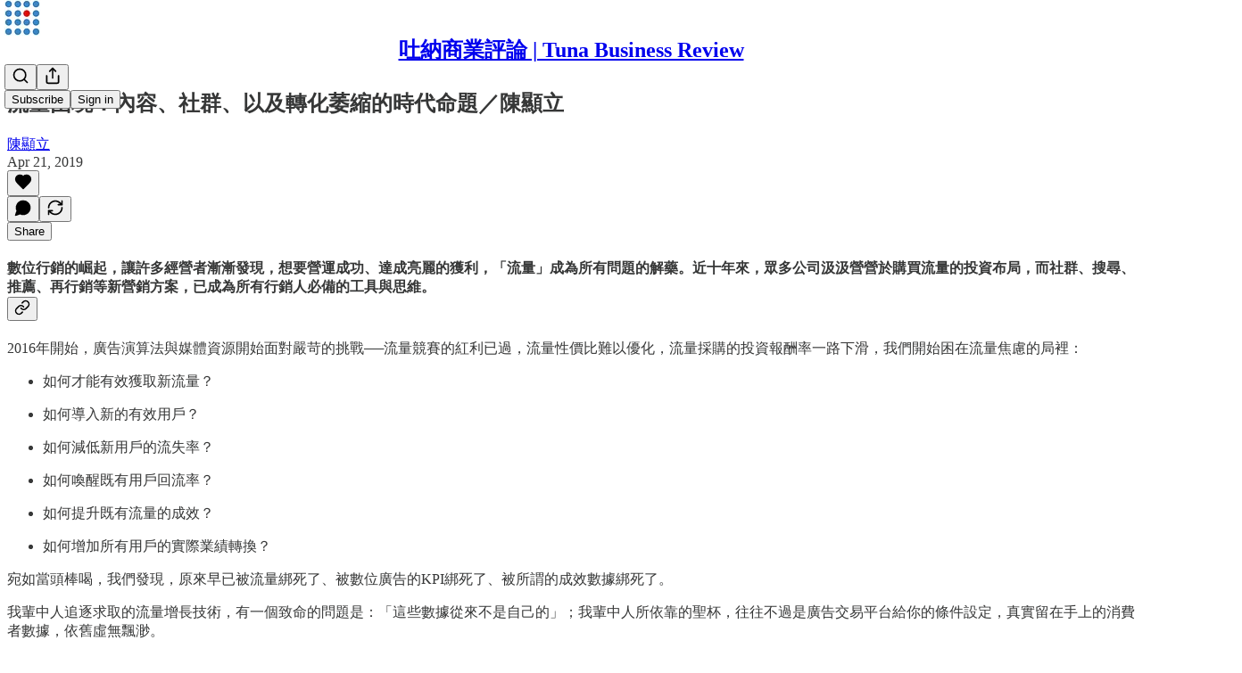

--- FILE ---
content_type: text/html; charset=utf-8
request_url: https://tuna.mba/p/%E6%B5%81%E9%87%8F%E5%9B%B0%E5%A2%83%EF%BC%9A%E5%85%A7%E5%AE%B9%E3%80%81%E7%A4%BE%E7%BE%A4%E3%80%81%E4%BB%A5%E5%8F%8A%E8%BD%89%E5%8C%96%E8%90%8E%E7%B8%AE%E7%9A%84%E6%99%82%E4%BB%A3%E5%91%BD%E9%A1%8C
body_size: 40824
content:
<!DOCTYPE html>
<html lang="en">
    <head>
        <meta charset="utf-8" />
        <meta name="norton-safeweb-site-verification" content="24usqpep0ejc5w6hod3dulxwciwp0djs6c6ufp96av3t4whuxovj72wfkdjxu82yacb7430qjm8adbd5ezlt4592dq4zrvadcn9j9n-0btgdzpiojfzno16-fnsnu7xd" />
        
        <link rel="preconnect" href="https://substackcdn.com" />
        

        
            <title data-rh="true">流量困境：內容、社群、以及轉化萎縮的時代命題／陳顯立 - by 陳顯立</title>
            
            <meta data-rh="true" name="theme-color" content="#ffffff"/><meta data-rh="true" property="og:type" content="article"/><meta data-rh="true" property="og:title" content="流量困境：內容、社群、以及轉化萎縮的時代命題／陳顯立"/><meta data-rh="true" name="twitter:title" content="流量困境：內容、社群、以及轉化萎縮的時代命題／陳顯立"/><meta data-rh="true" name="description" content="數位行銷的崛起，讓許多經營者漸漸發現，想要營運成功、達成亮麗的獲利，「流量」成為所有問題的解藥。近十年來，眾多公司汲汲營營於購買流量的投資布局，而社群、搜尋、推薦、再行銷等新營銷方案，已成為所有行銷人必備的工具與思維。"/><meta data-rh="true" property="og:description" content="數位行銷的崛起，讓許多經營者漸漸發現，想要營運成功、達成亮麗的獲利，「流量」成為所有問題的解藥。近十年來，眾多公司汲汲營營於購買流量的投資布局，而社群、搜尋、推薦、再行銷等新營銷方案，已成為所有行銷人必備的工具與思維。"/><meta data-rh="true" name="twitter:description" content="數位行銷的崛起，讓許多經營者漸漸發現，想要營運成功、達成亮麗的獲利，「流量」成為所有問題的解藥。近十年來，眾多公司汲汲營營於購買流量的投資布局，而社群、搜尋、推薦、再行銷等新營銷方案，已成為所有行銷人必備的工具與思維。"/><meta data-rh="true" property="og:image" content="https://substackcdn.com/image/fetch/$s_!9S4_!,f_auto,q_auto:best,fl_progressive:steep/https%3A%2F%2Ftunabizreview.substack.com%2Ftwitter%2Fsubscribe-card.jpg%3Fv%3D1361653602%26version%3D9"/><meta data-rh="true" name="twitter:image" content="https://substackcdn.com/image/fetch/$s_!9S4_!,f_auto,q_auto:best,fl_progressive:steep/https%3A%2F%2Ftunabizreview.substack.com%2Ftwitter%2Fsubscribe-card.jpg%3Fv%3D1361653602%26version%3D9"/><meta data-rh="true" name="twitter:card" content="summary"/>
            
            
        

        

        <style>
          @layer legacy, tailwind, pencraftReset, pencraft;
        </style>

        
        <link rel="preload" as="style" href="https://substackcdn.com/bundle/theme/main.4664b3b7101dc7b31c22.css" />
        
        <link rel="preload" as="style" href="https://substackcdn.com/bundle/theme/color_links.c9908948e2f4e05476e6.css" />
        
        
        
        <link rel="preload" as="font" href="https://fonts.gstatic.com/s/spectral/v13/rnCr-xNNww_2s0amA9M5knjsS_ul.woff2" crossorigin />
        

        
            
                <link rel="stylesheet" type="text/css" href="https://substackcdn.com/bundle/static/css/97276.571613c3.css" />
            
                <link rel="stylesheet" type="text/css" href="https://substackcdn.com/bundle/static/css/50403.4e098ec2.css" />
            
                <link rel="stylesheet" type="text/css" href="https://substackcdn.com/bundle/static/css/20852.9cd7f82f.css" />
            
                <link rel="stylesheet" type="text/css" href="https://substackcdn.com/bundle/static/css/88577.8d59a919.css" />
            
                <link rel="stylesheet" type="text/css" href="https://substackcdn.com/bundle/static/css/56265.fe848d77.css" />
            
                <link rel="stylesheet" type="text/css" href="https://substackcdn.com/bundle/static/css/71385.bded94a0.css" />
            
                <link rel="stylesheet" type="text/css" href="https://substackcdn.com/bundle/static/css/41203.79811c0b.css" />
            
                <link rel="stylesheet" type="text/css" href="https://substackcdn.com/bundle/static/css/96998.600b6fbf.css" />
            
                <link rel="stylesheet" type="text/css" href="https://substackcdn.com/bundle/static/css/63601.6f1e1281.css" />
            
                <link rel="stylesheet" type="text/css" href="https://substackcdn.com/bundle/static/css/7424.f1c74731.css" />
            
                <link rel="stylesheet" type="text/css" href="https://substackcdn.com/bundle/static/css/60400.4c47f367.css" />
            
                <link rel="stylesheet" type="text/css" href="https://substackcdn.com/bundle/static/css/main.aba729d8.css" />
            
                <link rel="stylesheet" type="text/css" href="https://substackcdn.com/bundle/static/css/60400.4c47f367.css" />
            
                <link rel="stylesheet" type="text/css" href="https://substackcdn.com/bundle/static/css/7424.f1c74731.css" />
            
                <link rel="stylesheet" type="text/css" href="https://substackcdn.com/bundle/static/css/96998.600b6fbf.css" />
            
                <link rel="stylesheet" type="text/css" href="https://substackcdn.com/bundle/static/css/41203.79811c0b.css" />
            
                <link rel="stylesheet" type="text/css" href="https://substackcdn.com/bundle/static/css/71385.bded94a0.css" />
            
                <link rel="stylesheet" type="text/css" href="https://substackcdn.com/bundle/static/css/56265.fe848d77.css" />
            
                <link rel="stylesheet" type="text/css" href="https://substackcdn.com/bundle/static/css/88577.8d59a919.css" />
            
                <link rel="stylesheet" type="text/css" href="https://substackcdn.com/bundle/static/css/50403.4e098ec2.css" />
            
                <link rel="stylesheet" type="text/css" href="https://substackcdn.com/bundle/static/css/86379.813be60f.css" />
            
                <link rel="stylesheet" type="text/css" href="https://substackcdn.com/bundle/static/css/63601.6f1e1281.css" />
            
        

        
        
        
        
        <meta name="viewport" content="width=device-width, initial-scale=1, maximum-scale=1, user-scalable=0, viewport-fit=cover" />
        <meta name="author" content="陳顯立" />
        <meta property="og:url" content="https://tuna.mba/p/流量困境：內容、社群、以及轉化萎縮的時代命題" />
        
        
        <link rel="canonical" href="https://tuna.mba/p/流量困境：內容、社群、以及轉化萎縮的時代命題" />
        

        

        

        

        
            
                <link rel="shortcut icon" href="https://substackcdn.com/image/fetch/$s_!I2Um!,f_auto,q_auto:good,fl_progressive:steep/https%3A%2F%2Fbucketeer-e05bbc84-baa3-437e-9518-adb32be77984.s3.amazonaws.com%2Fpublic%2Fimages%2F05ab1108-86d7-4467-8572-d077c8e08f41%2Ffavicon.ico">
            
        
            
                <link rel="icon" type="image/png" sizes="16x16" href="https://substackcdn.com/image/fetch/$s_!cwtR!,f_auto,q_auto:good,fl_progressive:steep/https%3A%2F%2Fbucketeer-e05bbc84-baa3-437e-9518-adb32be77984.s3.amazonaws.com%2Fpublic%2Fimages%2F05ab1108-86d7-4467-8572-d077c8e08f41%2Ffavicon-16x16.png">
            
        
            
                <link rel="icon" type="image/png" sizes="32x32" href="https://substackcdn.com/image/fetch/$s_!4oiF!,f_auto,q_auto:good,fl_progressive:steep/https%3A%2F%2Fbucketeer-e05bbc84-baa3-437e-9518-adb32be77984.s3.amazonaws.com%2Fpublic%2Fimages%2F05ab1108-86d7-4467-8572-d077c8e08f41%2Ffavicon-32x32.png">
            
        
            
                <link rel="apple-touch-icon" sizes="57x57" href="https://substackcdn.com/image/fetch/$s_!t687!,f_auto,q_auto:good,fl_progressive:steep/https%3A%2F%2Fbucketeer-e05bbc84-baa3-437e-9518-adb32be77984.s3.amazonaws.com%2Fpublic%2Fimages%2F05ab1108-86d7-4467-8572-d077c8e08f41%2Fapple-touch-icon-57x57.png">
            
        
            
                <link rel="apple-touch-icon" sizes="60x60" href="https://substackcdn.com/image/fetch/$s_!jeZj!,f_auto,q_auto:good,fl_progressive:steep/https%3A%2F%2Fbucketeer-e05bbc84-baa3-437e-9518-adb32be77984.s3.amazonaws.com%2Fpublic%2Fimages%2F05ab1108-86d7-4467-8572-d077c8e08f41%2Fapple-touch-icon-60x60.png">
            
        
            
                <link rel="apple-touch-icon" sizes="72x72" href="https://substackcdn.com/image/fetch/$s_!Q382!,f_auto,q_auto:good,fl_progressive:steep/https%3A%2F%2Fbucketeer-e05bbc84-baa3-437e-9518-adb32be77984.s3.amazonaws.com%2Fpublic%2Fimages%2F05ab1108-86d7-4467-8572-d077c8e08f41%2Fapple-touch-icon-72x72.png">
            
        
            
                <link rel="apple-touch-icon" sizes="76x76" href="https://substackcdn.com/image/fetch/$s_!wyVw!,f_auto,q_auto:good,fl_progressive:steep/https%3A%2F%2Fbucketeer-e05bbc84-baa3-437e-9518-adb32be77984.s3.amazonaws.com%2Fpublic%2Fimages%2F05ab1108-86d7-4467-8572-d077c8e08f41%2Fapple-touch-icon-76x76.png">
            
        
            
                <link rel="apple-touch-icon" sizes="114x114" href="https://substackcdn.com/image/fetch/$s_!thtU!,f_auto,q_auto:good,fl_progressive:steep/https%3A%2F%2Fbucketeer-e05bbc84-baa3-437e-9518-adb32be77984.s3.amazonaws.com%2Fpublic%2Fimages%2F05ab1108-86d7-4467-8572-d077c8e08f41%2Fapple-touch-icon-114x114.png">
            
        
            
                <link rel="apple-touch-icon" sizes="120x120" href="https://substackcdn.com/image/fetch/$s_!iM76!,f_auto,q_auto:good,fl_progressive:steep/https%3A%2F%2Fbucketeer-e05bbc84-baa3-437e-9518-adb32be77984.s3.amazonaws.com%2Fpublic%2Fimages%2F05ab1108-86d7-4467-8572-d077c8e08f41%2Fapple-touch-icon-120x120.png">
            
        
            
                <link rel="apple-touch-icon" sizes="144x144" href="https://substackcdn.com/image/fetch/$s_!sipx!,f_auto,q_auto:good,fl_progressive:steep/https%3A%2F%2Fbucketeer-e05bbc84-baa3-437e-9518-adb32be77984.s3.amazonaws.com%2Fpublic%2Fimages%2F05ab1108-86d7-4467-8572-d077c8e08f41%2Fapple-touch-icon-144x144.png">
            
        
            
                <link rel="apple-touch-icon" sizes="152x152" href="https://substackcdn.com/image/fetch/$s_!FtNx!,f_auto,q_auto:good,fl_progressive:steep/https%3A%2F%2Fbucketeer-e05bbc84-baa3-437e-9518-adb32be77984.s3.amazonaws.com%2Fpublic%2Fimages%2F05ab1108-86d7-4467-8572-d077c8e08f41%2Fapple-touch-icon-152x152.png">
            
        
            
                <link rel="apple-touch-icon" sizes="167x167" href="https://substackcdn.com/image/fetch/$s_!bVYL!,f_auto,q_auto:good,fl_progressive:steep/https%3A%2F%2Fbucketeer-e05bbc84-baa3-437e-9518-adb32be77984.s3.amazonaws.com%2Fpublic%2Fimages%2F05ab1108-86d7-4467-8572-d077c8e08f41%2Fapple-touch-icon-167x167.png">
            
        
            
                <link rel="apple-touch-icon" sizes="180x180" href="https://substackcdn.com/image/fetch/$s_!4sTx!,f_auto,q_auto:good,fl_progressive:steep/https%3A%2F%2Fbucketeer-e05bbc84-baa3-437e-9518-adb32be77984.s3.amazonaws.com%2Fpublic%2Fimages%2F05ab1108-86d7-4467-8572-d077c8e08f41%2Fapple-touch-icon-180x180.png">
            
        
            
                <link rel="apple-touch-icon" sizes="1024x1024" href="https://substackcdn.com/image/fetch/$s_!T-5X!,f_auto,q_auto:good,fl_progressive:steep/https%3A%2F%2Fbucketeer-e05bbc84-baa3-437e-9518-adb32be77984.s3.amazonaws.com%2Fpublic%2Fimages%2F05ab1108-86d7-4467-8572-d077c8e08f41%2Fapple-touch-icon-1024x1024.png">
            
        
            
        
            
        
            
        

        

        
            <link rel="alternate" type="application/rss+xml" href="/feed" title="吐納商業評論 | Tuna Business Review"/>
        

        
        
          <style>
            @font-face{font-family:'Spectral';font-style:italic;font-weight:400;font-display:fallback;src:url(https://fonts.gstatic.com/s/spectral/v13/rnCt-xNNww_2s0amA9M8on7mTNmnUHowCw.woff2) format('woff2');unicode-range:U+0301,U+0400-045F,U+0490-0491,U+04B0-04B1,U+2116}@font-face{font-family:'Spectral';font-style:italic;font-weight:400;font-display:fallback;src:url(https://fonts.gstatic.com/s/spectral/v13/rnCt-xNNww_2s0amA9M8onXmTNmnUHowCw.woff2) format('woff2');unicode-range:U+0102-0103,U+0110-0111,U+0128-0129,U+0168-0169,U+01A0-01A1,U+01AF-01B0,U+0300-0301,U+0303-0304,U+0308-0309,U+0323,U+0329,U+1EA0-1EF9,U+20AB}@font-face{font-family:'Spectral';font-style:italic;font-weight:400;font-display:fallback;src:url(https://fonts.gstatic.com/s/spectral/v13/rnCt-xNNww_2s0amA9M8onTmTNmnUHowCw.woff2) format('woff2');unicode-range:U+0100-02AF,U+0304,U+0308,U+0329,U+1E00-1E9F,U+1EF2-1EFF,U+2020,U+20A0-20AB,U+20AD-20CF,U+2113,U+2C60-2C7F,U+A720-A7FF}@font-face{font-family:'Spectral';font-style:italic;font-weight:400;font-display:fallback;src:url(https://fonts.gstatic.com/s/spectral/v13/rnCt-xNNww_2s0amA9M8onrmTNmnUHo.woff2) format('woff2');unicode-range:U+0000-00FF,U+0131,U+0152-0153,U+02BB-02BC,U+02C6,U+02DA,U+02DC,U+0304,U+0308,U+0329,U+2000-206F,U+2074,U+20AC,U+2122,U+2191,U+2193,U+2212,U+2215,U+FEFF,U+FFFD}@font-face{font-family:'Spectral';font-style:normal;font-weight:400;font-display:fallback;src:url(https://fonts.gstatic.com/s/spectral/v13/rnCr-xNNww_2s0amA9M9knjsS_ulYHs.woff2) format('woff2');unicode-range:U+0301,U+0400-045F,U+0490-0491,U+04B0-04B1,U+2116}@font-face{font-family:'Spectral';font-style:normal;font-weight:400;font-display:fallback;src:url(https://fonts.gstatic.com/s/spectral/v13/rnCr-xNNww_2s0amA9M2knjsS_ulYHs.woff2) format('woff2');unicode-range:U+0102-0103,U+0110-0111,U+0128-0129,U+0168-0169,U+01A0-01A1,U+01AF-01B0,U+0300-0301,U+0303-0304,U+0308-0309,U+0323,U+0329,U+1EA0-1EF9,U+20AB}@font-face{font-family:'Spectral';font-style:normal;font-weight:400;font-display:fallback;src:url(https://fonts.gstatic.com/s/spectral/v13/rnCr-xNNww_2s0amA9M3knjsS_ulYHs.woff2) format('woff2');unicode-range:U+0100-02AF,U+0304,U+0308,U+0329,U+1E00-1E9F,U+1EF2-1EFF,U+2020,U+20A0-20AB,U+20AD-20CF,U+2113,U+2C60-2C7F,U+A720-A7FF}@font-face{font-family:'Spectral';font-style:normal;font-weight:400;font-display:fallback;src:url(https://fonts.gstatic.com/s/spectral/v13/rnCr-xNNww_2s0amA9M5knjsS_ul.woff2) format('woff2');unicode-range:U+0000-00FF,U+0131,U+0152-0153,U+02BB-02BC,U+02C6,U+02DA,U+02DC,U+0304,U+0308,U+0329,U+2000-206F,U+2074,U+20AC,U+2122,U+2191,U+2193,U+2212,U+2215,U+FEFF,U+FFFD}@font-face{font-family:'Spectral';font-style:normal;font-weight:600;font-display:fallback;src:url(https://fonts.gstatic.com/s/spectral/v13/rnCs-xNNww_2s0amA9vmtm3FafaPWnIIMrY.woff2) format('woff2');unicode-range:U+0301,U+0400-045F,U+0490-0491,U+04B0-04B1,U+2116}@font-face{font-family:'Spectral';font-style:normal;font-weight:600;font-display:fallback;src:url(https://fonts.gstatic.com/s/spectral/v13/rnCs-xNNww_2s0amA9vmtm3OafaPWnIIMrY.woff2) format('woff2');unicode-range:U+0102-0103,U+0110-0111,U+0128-0129,U+0168-0169,U+01A0-01A1,U+01AF-01B0,U+0300-0301,U+0303-0304,U+0308-0309,U+0323,U+0329,U+1EA0-1EF9,U+20AB}@font-face{font-family:'Spectral';font-style:normal;font-weight:600;font-display:fallback;src:url(https://fonts.gstatic.com/s/spectral/v13/rnCs-xNNww_2s0amA9vmtm3PafaPWnIIMrY.woff2) format('woff2');unicode-range:U+0100-02AF,U+0304,U+0308,U+0329,U+1E00-1E9F,U+1EF2-1EFF,U+2020,U+20A0-20AB,U+20AD-20CF,U+2113,U+2C60-2C7F,U+A720-A7FF}@font-face{font-family:'Spectral';font-style:normal;font-weight:600;font-display:fallback;src:url(https://fonts.gstatic.com/s/spectral/v13/rnCs-xNNww_2s0amA9vmtm3BafaPWnII.woff2) format('woff2');unicode-range:U+0000-00FF,U+0131,U+0152-0153,U+02BB-02BC,U+02C6,U+02DA,U+02DC,U+0304,U+0308,U+0329,U+2000-206F,U+2074,U+20AC,U+2122,U+2191,U+2193,U+2212,U+2215,U+FEFF,U+FFFD}
            
          </style>
        
        

        <style>:root{--color_theme_bg_pop:#0068EF;--background_pop:#0068EF;--color_theme_bg_web:#ffffff;--cover_bg_color:#ffffff;--cover_bg_color_secondary:#f0f0f0;--background_pop_darken:#005dd6;--print_on_pop:#ffffff;--color_theme_bg_pop_darken:#005dd6;--color_theme_print_on_pop:#ffffff;--color_theme_bg_pop_20:rgba(0, 104, 239, 0.2);--color_theme_bg_pop_30:rgba(0, 104, 239, 0.3);--print_pop:#0068ef;--color_theme_accent:#0068ef;--cover_print_primary:#363737;--cover_print_secondary:#757575;--cover_print_tertiary:#b6b6b6;--cover_border_color:#0068ef;--home_hero:magaziney;--home_posts:list;--web_bg_color:#ffffff;--background_contrast_1:#f0f0f0;--background_contrast_2:#dddddd;--background_contrast_3:#b7b7b7;--background_contrast_4:#929292;--background_contrast_5:#515151;--color_theme_bg_contrast_1:#f0f0f0;--color_theme_bg_contrast_2:#dddddd;--color_theme_bg_contrast_3:#b7b7b7;--color_theme_bg_contrast_4:#929292;--color_theme_bg_contrast_5:#515151;--color_theme_bg_elevated:#ffffff;--color_theme_bg_elevated_secondary:#f0f0f0;--color_theme_bg_elevated_tertiary:#dddddd;--color_theme_detail:#e6e6e6;--background_contrast_pop:rgba(0, 104, 239, 0.4);--color_theme_bg_contrast_pop:rgba(0, 104, 239, 0.4);--theme_bg_is_dark:0;--print_on_web_bg_color:#363737;--print_secondary_on_web_bg_color:#868787;--background_pop_rgb:0, 104, 239;--color_theme_bg_pop_rgb:0, 104, 239;--color_theme_accent_rgb:0, 104, 239;}</style>

        
            <link rel="stylesheet" href="https://substackcdn.com/bundle/theme/main.4664b3b7101dc7b31c22.css" />
        
            <link rel="stylesheet" href="https://substackcdn.com/bundle/theme/color_links.c9908948e2f4e05476e6.css" />
        

        <style></style>

        

        

        

        
    </head>

    <body class="">
        

        
            <noscript><iframe src="https://www.googletagmanager.com/ns.html?id=GTM-K895F6K" height="0"
                              width="0" style="display:none;visibility:hidden"></iframe></noscript>
        

        

        

        <div id="entry">
            <div id="main" class="main typography use-theme-bg"><div class="pencraft pc-display-contents pc-reset pubTheme-yiXxQA"><div data-testid="navbar" class="main-menu"><div class="mainMenuContent-DME8DR"><div style="position:relative;height:71px;" class="pencraft pc-display-flex pc-gap-12 pc-paddingLeft-20 pc-paddingRight-20 pc-justifyContent-space-between pc-alignItems-center pc-reset border-bottom-detail-k1F6C4 topBar-pIF0J1"><div style="flex-basis:0px;flex-grow:1;" class="logoContainer-p12gJb"><a href="/" native class="pencraft pc-display-contents pc-reset"><div draggable="false" class="pencraft pc-display-flex pc-position-relative pc-reset"><div style="width:40px;height:40px;" class="pencraft pc-display-flex pc-reset bg-white-ZBV5av pc-borderRadius-sm overflow-hidden-WdpwT6 sizing-border-box-DggLA4"><picture class="pencraft pc-display-contents pc-reset"><source type="image/webp" sizes="40px" srcset="https://substackcdn.com/image/fetch/$s_!cJXv!,w_40,h_40,c_fill,f_webp,q_auto:good,fl_progressive:steep/https%3A%2F%2Fbucketeer-e05bbc84-baa3-437e-9518-adb32be77984.s3.amazonaws.com%2Fpublic%2Fimages%2Fe9fc48dc-d3d6-4ce9-9258-d2a00b68b8df_1000x1000.png 40w, https://substackcdn.com/image/fetch/$s_!cJXv!,w_80,h_80,c_fill,f_webp,q_auto:good,fl_progressive:steep/https%3A%2F%2Fbucketeer-e05bbc84-baa3-437e-9518-adb32be77984.s3.amazonaws.com%2Fpublic%2Fimages%2Fe9fc48dc-d3d6-4ce9-9258-d2a00b68b8df_1000x1000.png 80w, https://substackcdn.com/image/fetch/$s_!cJXv!,w_120,h_120,c_fill,f_webp,q_auto:good,fl_progressive:steep/https%3A%2F%2Fbucketeer-e05bbc84-baa3-437e-9518-adb32be77984.s3.amazonaws.com%2Fpublic%2Fimages%2Fe9fc48dc-d3d6-4ce9-9258-d2a00b68b8df_1000x1000.png 120w"/><img src="https://substackcdn.com/image/fetch/$s_!cJXv!,w_40,h_40,c_fill,f_auto,q_auto:good,fl_progressive:steep/https%3A%2F%2Fbucketeer-e05bbc84-baa3-437e-9518-adb32be77984.s3.amazonaws.com%2Fpublic%2Fimages%2Fe9fc48dc-d3d6-4ce9-9258-d2a00b68b8df_1000x1000.png" srcset="https://substackcdn.com/image/fetch/$s_!cJXv!,w_40,h_40,c_fill,f_auto,q_auto:good,fl_progressive:steep/https%3A%2F%2Fbucketeer-e05bbc84-baa3-437e-9518-adb32be77984.s3.amazonaws.com%2Fpublic%2Fimages%2Fe9fc48dc-d3d6-4ce9-9258-d2a00b68b8df_1000x1000.png 40w, https://substackcdn.com/image/fetch/$s_!cJXv!,w_80,h_80,c_fill,f_auto,q_auto:good,fl_progressive:steep/https%3A%2F%2Fbucketeer-e05bbc84-baa3-437e-9518-adb32be77984.s3.amazonaws.com%2Fpublic%2Fimages%2Fe9fc48dc-d3d6-4ce9-9258-d2a00b68b8df_1000x1000.png 80w, https://substackcdn.com/image/fetch/$s_!cJXv!,w_120,h_120,c_fill,f_auto,q_auto:good,fl_progressive:steep/https%3A%2F%2Fbucketeer-e05bbc84-baa3-437e-9518-adb32be77984.s3.amazonaws.com%2Fpublic%2Fimages%2Fe9fc48dc-d3d6-4ce9-9258-d2a00b68b8df_1000x1000.png 120w" sizes="40px" alt="吐納商業評論 | Tuna Business Review" draggable="false" class="pencraft pc-width-40 pc-height-40 pc-reset"/></picture></div></div></a></div><div style="flex-grow:0;" class="titleContainer-DJYq5v"><h1 class="pencraft pc-reset font-pub-headings-FE5byy reset-IxiVJZ title-oOnUGd"><a href="/" class="pencraft pc-display-contents pc-reset">吐納商業評論 | Tuna Business Review</a></h1></div><div style="flex-basis:0px;flex-grow:1;" class="pencraft pc-display-flex pc-justifyContent-flex-end pc-alignItems-center pc-reset"><div class="buttonsContainer-SJBuep"><div class="pencraft pc-display-flex pc-gap-8 pc-justifyContent-flex-end pc-alignItems-center pc-reset navbar-buttons"><div class="pencraft pc-display-flex pc-gap-4 pc-reset"><span data-state="closed"><button tabindex="0" type="button" aria-label="Search" class="pencraft pc-reset pencraft iconButton-mq_Et5 iconButtonBase-dJGHgN buttonBase-GK1x3M buttonStyle-r7yGCK size_md-gCDS3o priority_tertiary-rlke8z"><svg xmlns="http://www.w3.org/2000/svg" width="20" height="20" viewBox="0 0 24 24" fill="none" stroke="currentColor" stroke-width="2" stroke-linecap="round" stroke-linejoin="round" class="lucide lucide-search"><circle cx="11" cy="11" r="8"></circle><path d="m21 21-4.3-4.3"></path></svg></button></span><button tabindex="0" type="button" aria-label="Share Publication" id="headlessui-menu-button-P0-5" aria-haspopup="menu" aria-expanded="false" data-headlessui-state class="pencraft pc-reset pencraft iconButton-mq_Et5 iconButtonBase-dJGHgN buttonBase-GK1x3M buttonStyle-r7yGCK size_md-gCDS3o priority_tertiary-rlke8z"><svg xmlns="http://www.w3.org/2000/svg" width="20" height="20" viewBox="0 0 24 24" fill="none" stroke="currentColor" stroke-width="2" stroke-linecap="round" stroke-linejoin="round" class="lucide lucide-share"><path d="M4 12v8a2 2 0 0 0 2 2h12a2 2 0 0 0 2-2v-8"></path><polyline points="16 6 12 2 8 6"></polyline><line x1="12" x2="12" y1="2" y2="15"></line></svg></button></div><button tabindex="0" type="button" data-testid="noncontributor-cta-button" class="pencraft pc-reset pencraft buttonBase-GK1x3M buttonText-X0uSmG buttonStyle-r7yGCK priority_primary-RfbeYt size_md-gCDS3o">Subscribe</button><button tabindex="0" type="button" native data-href="https://substack.com/sign-in?redirect=%2Fp%2F%25E6%25B5%2581%25E9%2587%258F%25E5%259B%25B0%25E5%25A2%2583%25EF%25BC%259A%25E5%2585%25A7%25E5%25AE%25B9%25E3%2580%2581%25E7%25A4%25BE%25E7%25BE%25A4%25E3%2580%2581%25E4%25BB%25A5%25E5%258F%258A%25E8%25BD%2589%25E5%258C%2596%25E8%2590%258E%25E7%25B8%25AE%25E7%259A%2584%25E6%2599%2582%25E4%25BB%25A3%25E5%2591%25BD%25E9%25A1%258C&amp;for_pub=tunabizreview" class="pencraft pc-reset pencraft buttonBase-GK1x3M buttonText-X0uSmG buttonStyle-r7yGCK priority_tertiary-rlke8z size_md-gCDS3o">Sign in</button></div></div></div></div></div><div style="height:72px;"></div></div></div><div><script type="application/ld+json">{"@context":"https://schema.org","@type":"NewsArticle","url":"https://tuna.mba/p/\u6D41\u91CF\u56F0\u5883\uFF1A\u5167\u5BB9\u3001\u793E\u7FA4\u3001\u4EE5\u53CA\u8F49\u5316\u840E\u7E2E\u7684\u6642\u4EE3\u547D\u984C","mainEntityOfPage":"https://tuna.mba/p/\u6D41\u91CF\u56F0\u5883\uFF1A\u5167\u5BB9\u3001\u793E\u7FA4\u3001\u4EE5\u53CA\u8F49\u5316\u840E\u7E2E\u7684\u6642\u4EE3\u547D\u984C","headline":"\u6D41\u91CF\u56F0\u5883\uFF1A\u5167\u5BB9\u3001\u793E\u7FA4\u3001\u4EE5\u53CA\u8F49\u5316\u840E\u7E2E\u7684\u6642\u4EE3\u547D\u984C\uFF0F\u9673\u986F\u7ACB","description":"\u6578\u4F4D\u884C\u92B7\u7684\u5D1B\u8D77\uFF0C\u8B93\u8A31\u591A\u7D93\u71DF\u8005\u6F38\u6F38\u767C\u73FE\uFF0C\u60F3\u8981\u71DF\u904B\u6210\u529F\u3001\u9054\u6210\u4EAE\u9E97\u7684\u7372\u5229\uFF0C\u300C\u6D41\u91CF\u300D\u6210\u70BA\u6240\u6709\u554F\u984C\u7684\u89E3\u85E5\u3002\u8FD1\u5341\u5E74\u4F86\uFF0C\u773E\u591A\u516C\u53F8\u6C72\u6C72\u71DF\u71DF\u65BC\u8CFC\u8CB7\u6D41\u91CF\u7684\u6295\u8CC7\u5E03\u5C40\uFF0C\u800C\u793E\u7FA4\u3001\u641C\u5C0B\u3001\u63A8\u85A6\u3001\u518D\u884C\u92B7\u7B49\u65B0\u71DF\u92B7\u65B9\u6848\uFF0C\u5DF2\u6210\u70BA\u6240\u6709\u884C\u92B7\u4EBA\u5FC5\u5099\u7684\u5DE5\u5177\u8207\u601D\u7DAD\u3002","image":[],"datePublished":"2019-04-21T18:51:57+00:00","dateModified":"2019-04-21T18:51:57+00:00","isAccessibleForFree":true,"author":[{"@type":"Person","name":"\u9673\u986F\u7ACB","url":"https://substack.com/profile/19415579-9673986f7acb","description":null,"identifier":"user:19415579"}],"publisher":{"@type":"Organization","name":"\u5410\u7D0D\u5546\u696D\u8A55\u8AD6 | Tuna Business Review","url":"https://tuna.mba","description":"\u4EE5\u79D1\u6280\u7522\u696D\u3001\u7BA1\u7406\u3001\u884C\u92B7\u3001\u6578\u4F4D\u5A92\u9AD4\u7B49\u4E3B\u984C\u70BA\u6838\u5FC3\u7684\u5C08\u696D\u5546\u7BA1\u8AD6\u58C7\u3002\n\u672C\u7AD9\u5DF2\u66AB\u505C\u66F4\u65B0\uFF0C\u8ACB\u6539\u8A02 https://hardcopy.cafe \uFF0C\u8B1D\u8B1D\uFF01","interactionStatistic":{"@type":"InteractionCounter","name":"Subscribers","interactionType":"https://schema.org/SubscribeAction","userInteractionCount":1000},"identifier":"pub:156485","logo":{"@type":"ImageObject","url":"https://substackcdn.com/image/fetch/$s_!cJXv!,f_auto,q_auto:good,fl_progressive:steep/https%3A%2F%2Fbucketeer-e05bbc84-baa3-437e-9518-adb32be77984.s3.amazonaws.com%2Fpublic%2Fimages%2Fe9fc48dc-d3d6-4ce9-9258-d2a00b68b8df_1000x1000.png","contentUrl":"https://substackcdn.com/image/fetch/$s_!cJXv!,f_auto,q_auto:good,fl_progressive:steep/https%3A%2F%2Fbucketeer-e05bbc84-baa3-437e-9518-adb32be77984.s3.amazonaws.com%2Fpublic%2Fimages%2Fe9fc48dc-d3d6-4ce9-9258-d2a00b68b8df_1000x1000.png","thumbnailUrl":"https://substackcdn.com/image/fetch/$s_!cJXv!,w_128,h_128,c_limit,f_auto,q_auto:good,fl_progressive:steep/https%3A%2F%2Fbucketeer-e05bbc84-baa3-437e-9518-adb32be77984.s3.amazonaws.com%2Fpublic%2Fimages%2Fe9fc48dc-d3d6-4ce9-9258-d2a00b68b8df_1000x1000.png"},"image":{"@type":"ImageObject","url":"https://substackcdn.com/image/fetch/$s_!cJXv!,f_auto,q_auto:good,fl_progressive:steep/https%3A%2F%2Fbucketeer-e05bbc84-baa3-437e-9518-adb32be77984.s3.amazonaws.com%2Fpublic%2Fimages%2Fe9fc48dc-d3d6-4ce9-9258-d2a00b68b8df_1000x1000.png","contentUrl":"https://substackcdn.com/image/fetch/$s_!cJXv!,f_auto,q_auto:good,fl_progressive:steep/https%3A%2F%2Fbucketeer-e05bbc84-baa3-437e-9518-adb32be77984.s3.amazonaws.com%2Fpublic%2Fimages%2Fe9fc48dc-d3d6-4ce9-9258-d2a00b68b8df_1000x1000.png","thumbnailUrl":"https://substackcdn.com/image/fetch/$s_!cJXv!,w_128,h_128,c_limit,f_auto,q_auto:good,fl_progressive:steep/https%3A%2F%2Fbucketeer-e05bbc84-baa3-437e-9518-adb32be77984.s3.amazonaws.com%2Fpublic%2Fimages%2Fe9fc48dc-d3d6-4ce9-9258-d2a00b68b8df_1000x1000.png"},"sameAs":["https://twitter.com/TunaBizReview"]},"interactionStatistic":[{"@type":"InteractionCounter","interactionType":"https://schema.org/LikeAction","userInteractionCount":0},{"@type":"InteractionCounter","interactionType":"https://schema.org/ShareAction","userInteractionCount":0},{"@type":"InteractionCounter","interactionType":"https://schema.org/CommentAction","userInteractionCount":0}]}</script><div aria-label="Post" role="main" class="single-post-container"><div class="container"><div class="single-post"><div class="pencraft pc-display-contents pc-reset pubTheme-yiXxQA"><article class="typography newsletter-post post"><div role="region" aria-label="Post header" class="post-header"><h1 dir="auto" class="post-title published title-X77sOw">流量困境：內容、社群、以及轉化萎縮的時代命題／陳顯立</h1><div aria-label="Post UFI" role="region" class="pencraft pc-display-flex pc-flexDirection-column pc-paddingBottom-16 pc-reset"><div class="pencraft pc-display-flex pc-flexDirection-column pc-paddingTop-16 pc-paddingBottom-16 pc-reset"><div class="pencraft pc-display-flex pc-gap-12 pc-alignItems-center pc-reset byline-wrapper"><div class="pencraft pc-display-flex pc-flexDirection-column pc-reset"><div class="pencraft pc-reset color-pub-primary-text-NyXPlw line-height-20-t4M0El font-meta-MWBumP size-11-NuY2Zx weight-medium-fw81nC transform-uppercase-yKDgcq reset-IxiVJZ meta-EgzBVA"><span data-state="closed"><a href="https://substack.com/profile/19415579-9673986f7acb" class="pencraft pc-reset decoration-hover-underline-ClDVRM reset-IxiVJZ">陳顯立</a></span></div><div class="pencraft pc-display-flex pc-gap-4 pc-reset"><div class="pencraft pc-reset color-pub-secondary-text-hGQ02T line-height-20-t4M0El font-meta-MWBumP size-11-NuY2Zx weight-medium-fw81nC transform-uppercase-yKDgcq reset-IxiVJZ meta-EgzBVA">Apr 21, 2019</div></div></div></div></div><div class="pencraft pc-display-flex pc-gap-16 pc-paddingTop-16 pc-paddingBottom-16 pc-justifyContent-space-between pc-alignItems-center pc-reset flex-grow-rzmknG border-top-detail-themed-k9TZAY border-bottom-detail-themed-Ua9186 post-ufi"><div class="pencraft pc-display-flex pc-gap-8 pc-reset"><div class="like-button-container post-ufi-button style-button"><button tabindex="0" type="button" aria-label="Like" aria-pressed="false" class="pencraft pc-reset pencraft post-ufi-button style-button no-label with-border"><svg role="img" style="height:20px;width:20px;" width="20" height="20" viewBox="0 0 24 24" fill="#000000" stroke-width="2" stroke="#000" xmlns="http://www.w3.org/2000/svg" class="icon"><g><title></title><svg xmlns="http://www.w3.org/2000/svg" width="24" height="24" viewBox="0 0 24 24" stroke-width="2" stroke-linecap="round" stroke-linejoin="round" class="lucide lucide-heart"><path d="M19 14c1.49-1.46 3-3.21 3-5.5A5.5 5.5 0 0 0 16.5 3c-1.76 0-3 .5-4.5 2-1.5-1.5-2.74-2-4.5-2A5.5 5.5 0 0 0 2 8.5c0 2.3 1.5 4.05 3 5.5l7 7Z"></path></svg></g></svg></button></div><button tabindex="0" type="button" aria-label="View comments (0)" data-href="https://tuna.mba/p/流量困境：內容、社群、以及轉化萎縮的時代命題/comments" class="pencraft pc-reset pencraft post-ufi-button style-button post-ufi-comment-button no-label with-border"><svg role="img" style="height:20px;width:20px;" width="20" height="20" viewBox="0 0 24 24" fill="#000000" stroke-width="2" stroke="#000" xmlns="http://www.w3.org/2000/svg" class="icon"><g><title></title><svg xmlns="http://www.w3.org/2000/svg" width="24" height="24" viewBox="0 0 24 24" stroke-width="2" stroke-linecap="round" stroke-linejoin="round" class="lucide lucide-message-circle"><path d="M7.9 20A9 9 0 1 0 4 16.1L2 22Z"></path></svg></g></svg></button><button tabindex="0" type="button" class="pencraft pc-reset pencraft post-ufi-button style-button no-label with-border"><svg role="img" style="height:20px;width:20px;" width="20" height="20" viewBox="0 0 24 24" fill="none" stroke-width="2" stroke="#000" xmlns="http://www.w3.org/2000/svg" class="icon"><g><title></title><path d="M21 3V8M21 8H16M21 8L18 5.29962C16.7056 4.14183 15.1038 3.38328 13.3879 3.11547C11.6719 2.84766 9.9152 3.08203 8.32951 3.79031C6.74382 4.49858 5.39691 5.65051 4.45125 7.10715C3.5056 8.5638 3.00158 10.2629 3 11.9996M3 21V16M3 16H8M3 16L6 18.7C7.29445 19.8578 8.89623 20.6163 10.6121 20.8841C12.3281 21.152 14.0848 20.9176 15.6705 20.2093C17.2562 19.501 18.6031 18.3491 19.5487 16.8925C20.4944 15.4358 20.9984 13.7367 21 12" stroke-linecap="round" stroke-linejoin="round"></path></g></svg></button></div><div class="pencraft pc-display-flex pc-gap-8 pc-reset"><button tabindex="0" type="button" class="pencraft pc-reset pencraft post-ufi-button style-button has-label with-border"><div class="label">Share</div></button></div></div></div></div><div class="visibility-check"></div><div><div class="available-content"><div dir="auto" class="body markup"><h4 class="header-anchor-post">數位行銷的崛起，讓許多經營者漸漸發現，想要營運成功、達成亮麗的獲利，「流量」成為所有問題的解藥。近十年來，眾多公司汲汲營營於購買流量的投資布局，而社群、搜尋、推薦、再行銷等新營銷方案，已成為所有行銷人必備的工具與思維。<div class="pencraft pc-display-flex pc-alignItems-center pc-position-absolute pc-reset header-anchor-parent"><div class="pencraft pc-display-contents pc-reset pubTheme-yiXxQA"><div id="§" class="pencraft pc-reset header-anchor offset-top"></div><button tabindex="0" type="button" aria-label="Link" data-href="https://tuna.mba/i/18139036/" class="pencraft pc-reset pencraft iconButton-mq_Et5 iconButtonBase-dJGHgN buttonBase-GK1x3M buttonStyle-r7yGCK size_sm-G3LciD priority_secondary-S63h9o"><svg xmlns="http://www.w3.org/2000/svg" width="18" height="18" viewBox="0 0 24 24" fill="none" stroke="currentColor" stroke-width="2" stroke-linecap="round" stroke-linejoin="round" class="lucide lucide-link"><path d="M10 13a5 5 0 0 0 7.54.54l3-3a5 5 0 0 0-7.07-7.07l-1.72 1.71"></path><path d="M14 11a5 5 0 0 0-7.54-.54l-3 3a5 5 0 0 0 7.07 7.07l1.71-1.71"></path></svg></button></div></div></h4><p>2016年開始，廣告演算法與媒體資源開始面對嚴苛的挑戰──流量競賽的紅利已過，流量性價比難以優化，流量採購的投資報酬率一路下滑，我們開始困在流量焦慮的局裡：</p><ul><li><p>如何才能有效獲取新流量？</p></li><li><p>如何導入新的有效用戶？</p></li><li><p>如何減低新用戶的流失率？</p></li><li><p>如何喚醒既有用戶回流率？</p></li><li><p>如何提升既有流量的成效？</p></li><li><p>如何增加所有用戶的實際業績轉換？</p></li></ul><p>宛如當頭棒喝，我們發現，原來早已被流量綁死了、被數位廣告的KPI綁死了、被所謂的成效數據綁死了。</p><p>我輩中人追逐求取的流量增長技術，有一個致命的問題是：「這些數據從來不是自己的」；我輩中人所依靠的聖杯，往往不過是廣告交易平台給你的條件設定，真實留在手上的消費者數據，依舊虛無飄渺。</p><h4 class="header-anchor-post">流量思維的盲點：大排長龍真的是因為好吃？<div class="pencraft pc-display-flex pc-alignItems-center pc-position-absolute pc-reset header-anchor-parent"><div class="pencraft pc-display-contents pc-reset pubTheme-yiXxQA"><div id="§" class="pencraft pc-reset header-anchor offset-top"></div><button tabindex="0" type="button" aria-label="Link" data-href="https://tuna.mba/i/18139036/" class="pencraft pc-reset pencraft iconButton-mq_Et5 iconButtonBase-dJGHgN buttonBase-GK1x3M buttonStyle-r7yGCK size_sm-G3LciD priority_secondary-S63h9o"><svg xmlns="http://www.w3.org/2000/svg" width="18" height="18" viewBox="0 0 24 24" fill="none" stroke="currentColor" stroke-width="2" stroke-linecap="round" stroke-linejoin="round" class="lucide lucide-link"><path d="M10 13a5 5 0 0 0 7.54.54l3-3a5 5 0 0 0-7.07-7.07l-1.72 1.71"></path><path d="M14 11a5 5 0 0 0-7.54-.54l-3 3a5 5 0 0 0 7.07 7.07l1.71-1.71"></path></svg></button></div></div></h4><p>究竟，營銷人應該怎麼去看待數據驅動成效，還是明知有邏輯陷阱，依然偏向虎山行？</p><p>當然，多數人都選擇更積極的解決數據歸因；但這幾年實驗下來，自建DMP、CRM之後，努力一步一腳印地改善企業與用戶間的各種關係，包含廣告關係、互動關係、服務關係等等。</p><p>但是，成功案例依然極少數，多數只能解決一個維度的困境，360度全方面的解決方案始終還是理想。</p><p>企業內部真實場景依然是：業務團隊覺得行銷團隊浪費錢，行銷團隊覺得業務團隊不懂消費者，產品團隊覺得行銷團隊不懂產品利基，業務團隊不懂產品設計……。</p><p>然後，所有人其實都不懂企業真正的生意本質，因此，最後的決策還是老闆說了算。</p><p>近幾年，隨著流量增長所帶來的企業營銷科學化成為顯學，但是關於流量之困的痛點，綜觀產業現象，經常聽到我輩中人感嘆：「內容行銷沒有效，社群經營愈來愈沒料，優化素材後的轉化率不如做一檔促銷來得有感覺」——這樣的困境，有沒有科學化的辯證？還是倒果為因？</p><p>我常在公開場合提一個問題：「兩攤鹹酥雞，一家大排長龍，一家門可羅雀，你會選哪一家排隊？」</p><p>多數人會回答「大排長龍那一家」。在大眾概念中，認為人多代表這家好吃；少部分人會回答，如果有時間就排隊，沒時間就買沒人排的。也會有人回答「都不要買」。</p><p>然而，以上的答案是科學化的結果嗎？當然不是。</p><h4 class="header-anchor-post">來自人性的偏誤<div class="pencraft pc-display-flex pc-alignItems-center pc-position-absolute pc-reset header-anchor-parent"><div class="pencraft pc-display-contents pc-reset pubTheme-yiXxQA"><div id="§" class="pencraft pc-reset header-anchor offset-top"></div><button tabindex="0" type="button" aria-label="Link" data-href="https://tuna.mba/i/18139036/" class="pencraft pc-reset pencraft iconButton-mq_Et5 iconButtonBase-dJGHgN buttonBase-GK1x3M buttonStyle-r7yGCK size_sm-G3LciD priority_secondary-S63h9o"><svg xmlns="http://www.w3.org/2000/svg" width="18" height="18" viewBox="0 0 24 24" fill="none" stroke="currentColor" stroke-width="2" stroke-linecap="round" stroke-linejoin="round" class="lucide lucide-link"><path d="M10 13a5 5 0 0 0 7.54.54l3-3a5 5 0 0 0-7.07-7.07l-1.72 1.71"></path><path d="M14 11a5 5 0 0 0-7.54-.54l-3 3a5 5 0 0 0 7.07 7.07l1.71-1.71"></path></svg></button></div></div></h4><p>「人多表示東西好吃所以決定排隊」，是人的經驗跟群眾效益，不存在驗證數據，至少應該要拿個儀器去檢測油品溫度、肉質新鮮度等等可以達成「鹽酥雞好吃」的標準，才做出「東西好吃所以排隊的決策」。</p><p>至於因為時間決定要不要購買、或是不要買，已經偏離了產品本身，純粹在於消費者當下的選擇；更不用說都不要買的原因，可能是今天剛好不想吃，或是選擇困難症導致全部放棄的個人因素了。</p><p>因此，我們很容易發現，以上的答案都不是科學化的決策，我們也都犯了常見的人性錯誤。</p><p>擔任燦坤營運長時期，我是一個萬惡的甲方，經常挑戰我的廣告代理商說：「精準關鍵字優化會促進我的轉化率嗎？廣告買很多會有很多新客，但是我就是知道我的客戶是誰，你們能幫我找到嗎？我的iPhone已是全年最低價的促銷了，還需要做廣告？」</p><p>我承認不是一位好相處的甲方，當我創業成為乙方（廣告代理商）時，我對於流量、營銷方案跟數據應用，依然有一樣的假設，並且持續用商業過程驗證中。</p><p>流量真的發生困局嗎？內容口碑為什麼愈來愈無感？社群行銷創意無法驅動行為？轉化率維持很辛苦？……這些問題的背後，不是流量無效，而是我們的思維需要改變！</p><h4 class="header-anchor-post">流量思維的轉變<div class="pencraft pc-display-flex pc-alignItems-center pc-position-absolute pc-reset header-anchor-parent"><div class="pencraft pc-display-contents pc-reset pubTheme-yiXxQA"><div id="§" class="pencraft pc-reset header-anchor offset-top"></div><button tabindex="0" type="button" aria-label="Link" data-href="https://tuna.mba/i/18139036/" class="pencraft pc-reset pencraft iconButton-mq_Et5 iconButtonBase-dJGHgN buttonBase-GK1x3M buttonStyle-r7yGCK size_sm-G3LciD priority_secondary-S63h9o"><svg xmlns="http://www.w3.org/2000/svg" width="18" height="18" viewBox="0 0 24 24" fill="none" stroke="currentColor" stroke-width="2" stroke-linecap="round" stroke-linejoin="round" class="lucide lucide-link"><path d="M10 13a5 5 0 0 0 7.54.54l3-3a5 5 0 0 0-7.07-7.07l-1.72 1.71"></path><path d="M14 11a5 5 0 0 0-7.54-.54l-3 3a5 5 0 0 0 7.07 7.07l1.71-1.71"></path></svg></button></div></div></h4><p>過去在入口網站與搜尋引擎的年代，我們極度依賴大型購物網站導入的龐大人流，期望藉由這樣的人潮能引導客群購買我們的商品；但隨著社群時代、行動時代益發成熟，很明顯地，入口網站的流量與影響力快速下滑，連Yahoo都抵擋不住時代轉變，最後待價而沽。</p><p>現在流量已不再集中於一處，它分散在各式各樣的場域、各式各樣的群眾、各式各樣的興趣之中，與大型購物網站合作雖仍有其好處，可惜不再是一個值得長久投入的好利潤生意了。</p><p>傳統的流量思維，我們關注媒體曝光數、接觸頻率、時間序次跟傳播路徑，最終討論媒體的投資報酬率。</p><p>「流量思維」確實可以賺到快錢，但不能持續，也無法沉澱用戶，這才是造成流量困局的原因。流量沒有消失，但是當所有人把「流量思維視為收益」時，追求大量、中心化跟效率化之後，最終造成所有人都在競爭同樣的人群標籤，甚至根本就是同一群人而發生的效益反撲。</p><h4 class="header-anchor-post">流量不等於收益，用戶價值才等於收益<div class="pencraft pc-display-flex pc-alignItems-center pc-position-absolute pc-reset header-anchor-parent"><div class="pencraft pc-display-contents pc-reset pubTheme-yiXxQA"><div id="§" class="pencraft pc-reset header-anchor offset-top"></div><button tabindex="0" type="button" aria-label="Link" data-href="https://tuna.mba/i/18139036/" class="pencraft pc-reset pencraft iconButton-mq_Et5 iconButtonBase-dJGHgN buttonBase-GK1x3M buttonStyle-r7yGCK size_sm-G3LciD priority_secondary-S63h9o"><svg xmlns="http://www.w3.org/2000/svg" width="18" height="18" viewBox="0 0 24 24" fill="none" stroke="currentColor" stroke-width="2" stroke-linecap="round" stroke-linejoin="round" class="lucide lucide-link"><path d="M10 13a5 5 0 0 0 7.54.54l3-3a5 5 0 0 0-7.07-7.07l-1.72 1.71"></path><path d="M14 11a5 5 0 0 0-7.54-.54l-3 3a5 5 0 0 0 7.07 7.07l1.71-1.71"></path></svg></button></div></div></h4><p>營業結果數據導向化，是流量思維興起的濫觴，卻也更是直接導致現在流量困局的原因。我有很長一段時間擔任零售業數位行銷與營運管理的角色，我區分零售業大致可分為3種業態驅動力：</p><ol><li><p>行銷企畫部；</p></li><li><p>店端營運部；</p></li><li><p>商品部。</p></li></ol><p>10多年來，我待過的大型零售業，業態成長的驅動力剛好都不太一樣，例如：誠品最強的是行銷企畫部，特力屋則是靠店端銷售人員銷售的模式，直接影響品牌業績，燦坤則是商品力強。</p><p>無論是哪種業態驅動力，最後要面對的都是消費者；因此，數據科學對品牌、代理商而言，是十分重要的基礎。</p><p>消費者的交易旅程中，可簡單分為「產生動機→採取行為→進行交易」3階段。大多數的品牌主卻只專注在「結果交易數據」，而且會根據這個落後指標，產生一些倒果為因的行動方案。</p><p>例如，當零售通路行銷預算有限的情況下，想發送實體型錄時，大多會從資料庫中選擇過去半年、一年內消費力最高的消費者進行投遞。聽起來很合理，但那是一個錯誤的策略選擇。</p><p>原因是，過去半年內消費力高的族群，可能有一大半是因為結婚、搬家才消費，但在短期內，這群消費者幾乎不可能再結一次婚或搬家，導致所有的行銷成本變成完全浪費。</p><p>假設一本型錄的成本為新台幣5元，印製50萬本就是直接浪費250萬元。這些錢若拿去做受眾型的數位廣告，則可以獲得更高的投報率。</p><p>所以流量不是變貴，而是所有人都在競爭同一層人群的量化結果。</p><blockquote><p>流量沒有困局，流量思維才會出現困局。</p></blockquote><p>如果企業再一味為了流量而存在，遲早有一天會因為沒有流量而垮掉。</p><h4 class="header-anchor-post">以「用戶思維」來解決問題<div class="pencraft pc-display-flex pc-alignItems-center pc-position-absolute pc-reset header-anchor-parent"><div class="pencraft pc-display-contents pc-reset pubTheme-yiXxQA"><div id="§" class="pencraft pc-reset header-anchor offset-top"></div><button tabindex="0" type="button" aria-label="Link" data-href="https://tuna.mba/i/18139036/" class="pencraft pc-reset pencraft iconButton-mq_Et5 iconButtonBase-dJGHgN buttonBase-GK1x3M buttonStyle-r7yGCK size_sm-G3LciD priority_secondary-S63h9o"><svg xmlns="http://www.w3.org/2000/svg" width="18" height="18" viewBox="0 0 24 24" fill="none" stroke="currentColor" stroke-width="2" stroke-linecap="round" stroke-linejoin="round" class="lucide lucide-link"><path d="M10 13a5 5 0 0 0 7.54.54l3-3a5 5 0 0 0-7.07-7.07l-1.72 1.71"></path><path d="M14 11a5 5 0 0 0-7.54-.54l-3 3a5 5 0 0 0 7.07 7.07l1.71-1.71"></path></svg></button></div></div></h4><p>如果你還在到處尋找流量，別人卻已經有了穩定的用戶，這才是流量思維的悲哀之處。那麼，該如何解開流量之困？最好的解法就是「用戶思維」——無論是品牌，還是代理商，都是「乙方」，唯一的「甲方」只有消費者。</p><p>數位營銷的全面啟動時代，來自於消費者的媒體收視權利，由他們自己驅動。面對智能化的消費者體驗旅程，我們還沒有具體看見因應數位科技及技術的進化，使消費者掌握資訊的能力愈來愈強，造就買家樣貌更多元；也讓我們大量投入在媒介跟廣告數據之際，少了消費者參與的過程，更少了用戶沉澱的過程。</p><p>廣告預算逐年增加，用戶取得成本同樣的逐年增加，因為我們都只是在與競爭者搶奪同一群客戶。</p><p>在成效導向的廣告投放趨勢下，我們不斷地透過各種行為型廣告，在用戶消費的時刻進行廣告投放，取得消費者在我們的通路中購買、下載我們的app；事實上，我們只是不斷地鼓勵用戶提前消費罷了。</p><p>若沒有真正發掘用戶的動機，創造用戶對於品牌的認知與意識，甚至建立用戶對品牌的好感度與忠誠度，每一次的廣告預算都將成為客戶與你接觸的終點。</p><p>長久以來，大家都在面對一個老問題：「我知道我的廣告費至少浪費了一半以上，但不知道究竟浪費在哪裡？」</p><p>曾經以為數位廣告投放是解答，但時至今日竟發現：數位廣告預算中依然有一半是浪費的。所以，該如何降低浪費呢？</p><p>關鍵在於，必須突破「結果數據」的迷思。不是廣告、媒體浪費或不精準，而是我們的資源分配出錯了，唯有將資源投放在對的地方才能創造新營收。至於如何兼顧降低浪費、提高營收？用戶思維中的「用戶終身價值」運營才是王道。</p><blockquote><p>用戶終身價值=平均消費額×消費週期</p></blockquote><h4 class="header-anchor-post">重視用戶終身價值<div class="pencraft pc-display-flex pc-alignItems-center pc-position-absolute pc-reset header-anchor-parent"><div class="pencraft pc-display-contents pc-reset pubTheme-yiXxQA"><div id="§" class="pencraft pc-reset header-anchor offset-top"></div><button tabindex="0" type="button" aria-label="Link" data-href="https://tuna.mba/i/18139036/" class="pencraft pc-reset pencraft iconButton-mq_Et5 iconButtonBase-dJGHgN buttonBase-GK1x3M buttonStyle-r7yGCK size_sm-G3LciD priority_secondary-S63h9o"><svg xmlns="http://www.w3.org/2000/svg" width="18" height="18" viewBox="0 0 24 24" fill="none" stroke="currentColor" stroke-width="2" stroke-linecap="round" stroke-linejoin="round" class="lucide lucide-link"><path d="M10 13a5 5 0 0 0 7.54.54l3-3a5 5 0 0 0-7.07-7.07l-1.72 1.71"></path><path d="M14 11a5 5 0 0 0-7.54-.54l-3 3a5 5 0 0 0 7.07 7.07l1.71-1.71"></path></svg></button></div></div></h4><p>首先，整個營運布局必須同時兼容並蓄「流量思維」與「用戶思維」，並以投資用戶的角度，規畫不同用戶互動階段的用戶數據。</p><p>其中，必須掌握核心用戶：他們因為什麼媒體而進入理解服務？因為什麼內容而決定購買？在什麼時候會再需要購買？</p><p>在這個階段，廣告費就不只是「費用」，而是「投資」；透過廣告投資去理解用戶的接觸點，同時設計對應的內容節點，測試與優化找到最好的流量紅利，也掌握了核心用戶的消費者旅程。</p><p>當我們能夠掌握核心用戶的消費者旅程，接下來就需要透過精準的內容方案，讓他們與企業產生互動。以特力屋為例，消費者要買鐵鎚往往是因為需要，如果不需要，他不會走進特力屋，或者也不會是他買鐵鎚的唯一選擇，他可能到五金行買一買就好了。</p><p>所以，當時特力屋要做的事情是：持續建立「居家修繕好幫手」的專業形象，提供居家修繕的主題包；例如過年如何透過掛曆改變無聊的牆面、聖誕節壁掛怎麼裝飾、如何透過主題強化新消費者購買鐵槌的必要性……同時增加消費的頻率與金額。</p><p>另外，也藉此覺察與記錄消費者動機，透過內容營銷與廣告投資數據，找到潛在的消費可能性。這不僅僅是品牌塑造的過程，更是創造長久與消費者互動的生態系、突破流量思維，建構品牌的用戶流量池。</p><p>這是一個長久經營的過程，從流量到流量池，突破消費思維，轉換為終點思考，用戶為始，用戶為終，才能找到企業長治久安的營收價值，其中的關鍵，是在於我們如何掌握數據來建構核心用戶模組。</p></div></div><div class="visibility-check"></div><div class="post-footer"><div class="pencraft pc-display-flex pc-gap-16 pc-paddingTop-16 pc-paddingBottom-16 pc-justifyContent-space-between pc-alignItems-center pc-reset flex-grow-rzmknG border-top-detail-themed-k9TZAY border-bottom-detail-themed-Ua9186 post-ufi"><div class="pencraft pc-display-flex pc-gap-8 pc-reset"><div class="like-button-container post-ufi-button style-button"><button tabindex="0" type="button" aria-label="Like" aria-pressed="false" class="pencraft pc-reset pencraft post-ufi-button style-button no-label with-border"><svg role="img" style="height:20px;width:20px;" width="20" height="20" viewBox="0 0 24 24" fill="#000000" stroke-width="2" stroke="#000" xmlns="http://www.w3.org/2000/svg" class="icon"><g><title></title><svg xmlns="http://www.w3.org/2000/svg" width="24" height="24" viewBox="0 0 24 24" stroke-width="2" stroke-linecap="round" stroke-linejoin="round" class="lucide lucide-heart"><path d="M19 14c1.49-1.46 3-3.21 3-5.5A5.5 5.5 0 0 0 16.5 3c-1.76 0-3 .5-4.5 2-1.5-1.5-2.74-2-4.5-2A5.5 5.5 0 0 0 2 8.5c0 2.3 1.5 4.05 3 5.5l7 7Z"></path></svg></g></svg></button></div><button tabindex="0" type="button" aria-label="View comments (0)" data-href="https://tuna.mba/p/流量困境：內容、社群、以及轉化萎縮的時代命題/comments" class="pencraft pc-reset pencraft post-ufi-button style-button post-ufi-comment-button no-label with-border"><svg role="img" style="height:20px;width:20px;" width="20" height="20" viewBox="0 0 24 24" fill="#000000" stroke-width="2" stroke="#000" xmlns="http://www.w3.org/2000/svg" class="icon"><g><title></title><svg xmlns="http://www.w3.org/2000/svg" width="24" height="24" viewBox="0 0 24 24" stroke-width="2" stroke-linecap="round" stroke-linejoin="round" class="lucide lucide-message-circle"><path d="M7.9 20A9 9 0 1 0 4 16.1L2 22Z"></path></svg></g></svg></button><button tabindex="0" type="button" class="pencraft pc-reset pencraft post-ufi-button style-button no-label with-border"><svg role="img" style="height:20px;width:20px;" width="20" height="20" viewBox="0 0 24 24" fill="none" stroke-width="2" stroke="#000" xmlns="http://www.w3.org/2000/svg" class="icon"><g><title></title><path d="M21 3V8M21 8H16M21 8L18 5.29962C16.7056 4.14183 15.1038 3.38328 13.3879 3.11547C11.6719 2.84766 9.9152 3.08203 8.32951 3.79031C6.74382 4.49858 5.39691 5.65051 4.45125 7.10715C3.5056 8.5638 3.00158 10.2629 3 11.9996M3 21V16M3 16H8M3 16L6 18.7C7.29445 19.8578 8.89623 20.6163 10.6121 20.8841C12.3281 21.152 14.0848 20.9176 15.6705 20.2093C17.2562 19.501 18.6031 18.3491 19.5487 16.8925C20.4944 15.4358 20.9984 13.7367 21 12" stroke-linecap="round" stroke-linejoin="round"></path></g></svg></button></div><div class="pencraft pc-display-flex pc-gap-8 pc-reset"><button tabindex="0" type="button" class="pencraft pc-reset pencraft post-ufi-button style-button has-label with-border"><div class="label">Share</div></button></div></div></div></div></article></div></div></div><div class="pencraft pc-display-contents pc-reset pubTheme-yiXxQA"><div class="visibility-check"></div><div id="discussion" class="pencraft pc-display-flex pc-flexDirection-column pc-gap-16 pc-paddingTop-32 pc-paddingBottom-32 pc-reset"><div class="pencraft pc-display-flex pc-flexDirection-column pc-gap-32 pc-reset container"><h4 class="pencraft pc-reset line-height-24-jnGwiv font-display-nhmvtD size-20-P_cSRT weight-bold-DmI9lw reset-IxiVJZ">Discussion about this post</h4><div class="pencraft pc-alignSelf-flex-start pc-reset"><div class="pencraft pc-display-flex pc-flexDirection-column pc-position-relative pc-minWidth-0 pc-reset bg-primary-zk6FDl outline-detail-vcQLyr pc-borderRadius-sm overflow-hidden-WdpwT6"><div dir="ltr" data-orientation="horizontal" class="pencraft pc-display-flex pc-flexDirection-column pc-reset flex-grow-rzmknG"><div style="outline:none;" tabindex="-1" aria-label="Select discussion type" role="tablist" aria-orientation="horizontal" data-orientation="horizontal" class="pencraft pc-display-flex pc-gap-4 pc-padding-4 pc-position-relative pc-reset cursor-default-flE2S1 pc-borderRadius-sm overflow-auto-7WTsTi scrollBar-hidden-HcAIpI"><button tabindex="-1" type="button" role="tab" aria-selected="true" aria-controls="radix-P0-58-content-comments" data-state="active" id="radix-P0-58-trigger-comments" data-orientation="horizontal" data-radix-collection-item class="pencraft pc-reset flex-auto-j3S2WA pencraft segment-j4TeZ4 buttonBase-GK1x3M buttonText-X0uSmG buttonStyle-r7yGCK priority_quaternary-kpMibu size_sm-G3LciD">Comments</button><button tabindex="-1" type="button" role="tab" aria-selected="false" aria-controls="radix-P0-58-content-restacks" data-state="inactive" id="radix-P0-58-trigger-restacks" data-orientation="horizontal" data-radix-collection-item class="pencraft pc-reset flex-auto-j3S2WA pencraft segment-j4TeZ4 buttonBase-GK1x3M buttonText-X0uSmG buttonStyle-r7yGCK priority_quaternary-kpMibu size_sm-G3LciD">Restacks</button><div class="pencraft pc-position-absolute pc-height-32 pc-reset bg-secondary-UUD3_J pc-borderRadius-xs sizing-border-box-DggLA4 highlight-U002IP"></div></div></div><div class="pencraft pc-display-flex pc-alignItems-center pc-reset arrowButtonContainer-O4uSiH arrowButtonOverlaidContainer-t10AyH left-Tg8vqp"><div class="overlay-zrMCxn primary-lv_sOW"></div></div><div class="pencraft pc-display-flex pc-alignItems-center pc-reset arrowButtonContainer-O4uSiH arrowButtonOverlaidContainer-t10AyH right-i3oWGi"><div class="overlay-zrMCxn primary-lv_sOW"></div></div></div></div></div><div class="single-post-section comments-section"><div class="container"><div class="visibility-check"></div><div data-test-id="comment-input" class="pencraft pc-display-flex pc-reset flex-grow-rzmknG"><form class="form-CkZ7Kt"><div style="--scale:32px;" class="pencraft pc-display-flex pc-width-32 pc-height-32 pc-justifyContent-center pc-alignItems-center pc-position-relative pc-reset bg-secondary-UUD3_J flex-auto-j3S2WA outline-detail-vcQLyr pc-borderRadius-full overflow-hidden-WdpwT6 sizing-border-box-DggLA4 container-TAtrWj"><div style="--scale:32px;" title="User" class="pencraft pc-display-flex pc-width-32 pc-height-32 pc-justifyContent-center pc-alignItems-center pc-position-relative pc-reset bg-secondary-UUD3_J flex-auto-j3S2WA outline-detail-vcQLyr pc-borderRadius-full overflow-hidden-WdpwT6 sizing-border-box-DggLA4 container-TAtrWj"><picture><source type="image/webp" srcset="https://substackcdn.com/image/fetch/$s_!TnFC!,w_32,h_32,c_fill,f_webp,q_auto:good,fl_progressive:steep/https%3A%2F%2Fsubstack.com%2Fimg%2Favatars%2Fdefault-light.png 32w, https://substackcdn.com/image/fetch/$s_!TnFC!,w_64,h_64,c_fill,f_webp,q_auto:good,fl_progressive:steep/https%3A%2F%2Fsubstack.com%2Fimg%2Favatars%2Fdefault-light.png 64w, https://substackcdn.com/image/fetch/$s_!TnFC!,w_96,h_96,c_fill,f_webp,q_auto:good,fl_progressive:steep/https%3A%2F%2Fsubstack.com%2Fimg%2Favatars%2Fdefault-light.png 96w" sizes="32px"/><img src="https://substackcdn.com/image/fetch/$s_!TnFC!,w_32,h_32,c_fill,f_auto,q_auto:good,fl_progressive:steep/https%3A%2F%2Fsubstack.com%2Fimg%2Favatars%2Fdefault-light.png" sizes="32px" alt="User's avatar" srcset="https://substackcdn.com/image/fetch/$s_!TnFC!,w_32,h_32,c_fill,f_auto,q_auto:good,fl_progressive:steep/https%3A%2F%2Fsubstack.com%2Fimg%2Favatars%2Fdefault-light.png 32w, https://substackcdn.com/image/fetch/$s_!TnFC!,w_64,h_64,c_fill,f_auto,q_auto:good,fl_progressive:steep/https%3A%2F%2Fsubstack.com%2Fimg%2Favatars%2Fdefault-light.png 64w, https://substackcdn.com/image/fetch/$s_!TnFC!,w_96,h_96,c_fill,f_auto,q_auto:good,fl_progressive:steep/https%3A%2F%2Fsubstack.com%2Fimg%2Favatars%2Fdefault-light.png 96w" width="32" height="32" draggable="false" class="img-OACg1c object-fit-cover-u4ReeV pencraft pc-reset"/></picture></div></div><div class="pencraft pc-display-flex pc-flexDirection-column pc-gap-8 pc-reset flex-grow-rzmknG"><textarea name="body" placeholder="Write a comment..." aria-label="Write a comment..." rows="4" class="pencraft input-qHk4bN autogrowing-_ipn9Y textarea-GbEjRX inputText-pV_yWb"></textarea><div data-state="closed" class="pencraft pc-display-flex pc-flexDirection-column pc-reset overflow-hidden-WdpwT6"></div></div></form></div></div></div></div><div class="single-post-section"><div class="container"><div class="visibility-check"></div><div style="margin-left:-8px;margin-right:-8px;" aria-label="Top Posts Footer" role="region" class="pencraft pc-paddingTop-24 pc-paddingBottom-24 pc-reset"><div class="portable-archive empty-list"><div aria-label="Archive sort tabs" role="navigation" class="pencraft pc-display-flex pc-gap-12 pc-paddingLeft-8 pc-paddingRight-8 pc-paddingBottom-16 pc-justifyContent-space-between pc-alignItems-center pc-reset"><div class="pencraft pc-display-flex pc-flexDirection-column pc-position-relative pc-minWidth-0 pc-reset bg-primary-zk6FDl outline-detail-vcQLyr pc-borderRadius-sm overflow-hidden-WdpwT6"><div dir="ltr" data-orientation="horizontal" class="pencraft pc-display-flex pc-flexDirection-column pc-reset flex-grow-rzmknG"><div style="outline:none;" tabindex="-1" aria-label="Tabs" role="tablist" aria-orientation="horizontal" data-orientation="horizontal" class="pencraft pc-display-flex pc-gap-4 pc-padding-4 pc-position-relative pc-reset cursor-default-flE2S1 pc-borderRadius-sm overflow-auto-7WTsTi scrollBar-hidden-HcAIpI"><button tabindex="-1" type="button" role="tab" aria-selected="true" aria-controls="radix-P0-71-content-top" data-state="active" id="radix-P0-71-trigger-top" data-orientation="horizontal" data-radix-collection-item class="pencraft pc-reset flex-auto-j3S2WA pencraft segment-j4TeZ4 buttonBase-GK1x3M buttonText-X0uSmG buttonStyle-r7yGCK priority_quaternary-kpMibu size_sm-G3LciD">Top</button><button tabindex="-1" type="button" role="tab" aria-selected="false" aria-controls="radix-P0-71-content-new" data-state="inactive" id="radix-P0-71-trigger-new" data-orientation="horizontal" data-radix-collection-item class="pencraft pc-reset flex-auto-j3S2WA pencraft segment-j4TeZ4 buttonBase-GK1x3M buttonText-X0uSmG buttonStyle-r7yGCK priority_quaternary-kpMibu size_sm-G3LciD">Latest</button><button tabindex="-1" type="button" role="tab" aria-selected="false" aria-controls="radix-P0-71-content-community" data-state="inactive" id="radix-P0-71-trigger-community" data-orientation="horizontal" data-radix-collection-item class="pencraft pc-reset flex-auto-j3S2WA pencraft segment-j4TeZ4 buttonBase-GK1x3M buttonText-X0uSmG buttonStyle-r7yGCK priority_quaternary-kpMibu size_sm-G3LciD">Discussions</button><div class="pencraft pc-position-absolute pc-height-32 pc-reset bg-secondary-UUD3_J pc-borderRadius-xs sizing-border-box-DggLA4 highlight-U002IP"></div></div></div><div class="pencraft pc-display-flex pc-alignItems-center pc-reset arrowButtonContainer-O4uSiH arrowButtonOverlaidContainer-t10AyH left-Tg8vqp"><div class="overlay-zrMCxn primary-lv_sOW"></div></div><div class="pencraft pc-display-flex pc-alignItems-center pc-reset arrowButtonContainer-O4uSiH arrowButtonOverlaidContainer-t10AyH right-i3oWGi"><div class="overlay-zrMCxn primary-lv_sOW"></div></div></div><button tabindex="0" type="button" aria-label="Search" class="pencraft pc-reset pencraft iconButton-mq_Et5 iconButtonBase-dJGHgN buttonBase-GK1x3M buttonStyle-r7yGCK size_md-gCDS3o priority_tertiary-rlke8z"><svg xmlns="http://www.w3.org/2000/svg" width="20" height="20" viewBox="0 0 24 24" fill="none" stroke="currentColor" stroke-width="2" stroke-linecap="round" stroke-linejoin="round" class="lucide lucide-search"><circle cx="11" cy="11" r="8"></circle><path d="m21 21-4.3-4.3"></path></svg></button></div><div class="portable-archive-list"><p class="portable-archive-empty">No posts</p></div></div></div></div></div><div class="visibility-check"></div><div class="pencraft pc-display-contents pc-reset pubInvertedTheme-U483dz"><div class="pencraft pc-display-flex pc-flexDirection-column pc-alignItems-center pc-justifyContent-center pc-padding-48 pc-mobile-padding-24 pc-reset bg-primary-zk6FDl container-jsOc9L"><div class="pencraft pc-display-flex pc-flexDirection-column pc-alignItems-center pc-gap-24 pc-flexWrap-wrap pc-reset content-jLbYeh"><h3 class="pencraft pc-reset color-primary-zABazT align-center-y7ZD4w line-height-28-s562kJ font-display-nhmvtD size-24-lFU3ly weight-semibold-uqA4FV reset-IxiVJZ">Ready for more?</h3><div class="container-IpPqBD"><form action="/api/v1/free?nojs=true" method="post" novalidate class="form form-M5sC90"><input type="hidden" name="first_url" value/><input type="hidden" name="first_referrer" value/><input type="hidden" name="current_url"/><input type="hidden" name="current_referrer"/><input type="hidden" name="first_session_url" value/><input type="hidden" name="first_session_referrer" value/><input type="hidden" name="referral_code"/><input type="hidden" name="source" value="subscribe_footer"/><input type="hidden" name="referring_pub_id"/><input type="hidden" name="additional_referring_pub_ids"/><div class="sideBySideWrap-vGXrwP"><div class="emailInputWrapper-QlA86j"><div class="pencraft pc-display-flex pc-minWidth-0 pc-position-relative pc-reset flex-auto-j3S2WA"><input name="email" placeholder="Type your email..." type="email" class="pencraft emailInput-OkIMeB emailInputOnAccentBackground-TfaCGr input-y4v6N4 inputText-pV_yWb"/></div></div><button tabindex="0" type="submit" disabled class="pencraft pc-reset pencraft rightButton primary subscribe-btn button-VFSdkv buttonOnAccentBackground-vmEt94 buttonBase-GK1x3M"><span class="button-text ">Subscribe</span></button></div><div id="error-container"></div></form></div></div></div></div></div></div></div><div class="footer-wrap publication-footer"><div class="visibility-check"></div><div class="footer themed-background"><div class="container"><div class="footer-terms"><span>© 2026 吐納商業評論</span><span> · </span><a href="https://substack.com/privacy" target="_blank" rel="noopener" class="pencraft pc-reset decoration-underline-ClTkYc">Privacy</a><span> ∙ </span><a href="https://substack.com/tos" target="_blank" rel="noopener" class="pencraft pc-reset decoration-underline-ClTkYc">Terms</a><span> ∙ </span><a href="https://substack.com/ccpa#personal-data-collected" target="_blank" rel="noopener" class="pencraft pc-reset decoration-underline-ClTkYc">Collection notice</a></div><div class="pencraft pc-display-flex pc-gap-8 pc-justifyContent-center pc-alignItems-center pc-reset footerButtons-ap9Sk7"><a native href="https://substack.com/signup?utm_source=substack&amp;utm_medium=web&amp;utm_content=footer" class="footerSubstackCta-v5HWfj"><svg role="img" width="1000" height="1000" viewBox="0 0 1000 1000" fill="#ff6719" stroke-width="1.8" stroke="none" xmlns="http://www.w3.org/2000/svg"><g><title></title><path d="M764.166 348.371H236.319V419.402H764.166V348.371Z"></path><path d="M236.319 483.752V813.999L500.231 666.512L764.19 813.999V483.752H236.319Z"></path><path d="M764.166 213H236.319V284.019H764.166V213Z"></path></g></svg> Start your Substack</a><a native href="https://substack.com/app/app-store-redirect?utm_campaign=app-marketing&amp;utm_content=web-footer-button" class="footerSubstackCta-v5HWfj getTheApp-Yk3w1O noIcon-z7v9D8">Get the app</a></div><div translated class="pencraft pc-reset reset-IxiVJZ footer-slogan-blurb"><a href="https://substack.com" native>Substack</a> is the home for great culture</div></div></div></div></div><div role="region" aria-label="Notifications (F8)" tabindex="-1" style="pointer-events:none;"><ol tabindex="-1" style="--offset:0px;z-index:1001;" class="viewport-_BM4Bg"></ol></div><div></div>
        </div>

        
            <script src="https://js.sentry-cdn.com/6c2ff3e3828e4017b7faf7b63e24cdf8.min.js" crossorigin="anonymous"></script>
            <script>
                window.Sentry && window.Sentry.onLoad(function() {
                    window.Sentry.init({
                        environment: window._preloads.sentry_environment,
                        dsn: window._preloads.sentry_dsn,
                    })
                })
            </script>
        


        
        
        
        
        <script>window._preloads        = JSON.parse("{\"isEU\":false,\"language\":\"en\",\"country\":\"US\",\"userLocale\":{\"language\":\"en\",\"region\":\"US\",\"source\":\"default\"},\"base_url\":\"https://tuna.mba\",\"stripe_publishable_key\":\"pk_live_51QfnARLDSWi1i85FBpvw6YxfQHljOpWXw8IKi5qFWEzvW8HvoD8cqTulR9UWguYbYweLvA16P7LN6WZsGdZKrNkE00uGbFaOE3\",\"captcha_site_key\":\"6LdYbsYZAAAAAIFIRh8X_16GoFRLIReh-e-q6qSa\",\"pub\":{\"apple_pay_disabled\":false,\"apex_domain\":null,\"author_id\":316587,\"byline_images_enabled\":true,\"bylines_enabled\":true,\"chartable_token\":null,\"community_enabled\":true,\"copyright\":\"\u5410\u7D0D\u5546\u696D\u8A55\u8AD6\",\"cover_photo_url\":null,\"created_at\":\"2020-11-04T07:41:19.766Z\",\"custom_domain_optional\":false,\"custom_domain\":\"tuna.mba\",\"default_comment_sort\":\"most_recent_first\",\"default_coupon\":\"a79a5bdb\",\"default_group_coupon\":null,\"default_show_guest_bios\":true,\"email_banner_url\":\"https://bucketeer-e05bbc84-baa3-437e-9518-adb32be77984.s3.amazonaws.com/public/images/b113b76a-498e-4654-9ca0-c7464e759cce_1100x261.png\",\"email_from_name\":\"\u300A\u5410\u7D0D\u5546\u696D\u8A55\u8AD6\u300B\u7DE8\u8F2F\u90E8\",\"email_from\":null,\"embed_tracking_disabled\":false,\"explicit\":false,\"expose_paywall_content_to_search_engines\":true,\"fb_pixel_id\":null,\"fb_site_verification_token\":null,\"flagged_as_spam\":false,\"founding_subscription_benefits\":[],\"free_subscription_benefits\":[\"\u672C\u7AD9\u5DF2\u7D93\u66AB\u505C\u66F4\u65B0\uFF0C\u8207\u53E6\u4E00\u4EFD\u96FB\u5B50\u5831\u6574\u4F75\u3002\"],\"ga_pixel_id\":\"G-BP0WWX822S\",\"google_site_verification_token\":null,\"google_tag_manager_token\":\"GTM-K895F6K\",\"hero_image\":null,\"hero_text\":\"\u4EE5\u79D1\u6280\u7522\u696D\u3001\u7BA1\u7406\u3001\u884C\u92B7\u3001\u6578\u4F4D\u5A92\u9AD4\u7B49\u4E3B\u984C\u70BA\u6838\u5FC3\u7684\u5C08\u696D\u5546\u7BA1\u8AD6\u58C7\u3002\\n\u672C\u7AD9\u5DF2\u66AB\u505C\u66F4\u65B0\uFF0C\u8ACB\u6539\u8A02 https://hardcopy.cafe \uFF0C\u8B1D\u8B1D\uFF01\",\"hide_intro_subtitle\":null,\"hide_intro_title\":null,\"hide_podcast_feed_link\":false,\"homepage_type\":\"magaziney\",\"id\":156485,\"image_thumbnails_always_enabled\":true,\"invite_only\":false,\"hide_podcast_from_pub_listings\":false,\"language\":\"en\",\"logo_url_wide\":null,\"logo_url\":\"https://substackcdn.com/image/fetch/$s_!cJXv!,f_auto,q_auto:good,fl_progressive:steep/https%3A%2F%2Fbucketeer-e05bbc84-baa3-437e-9518-adb32be77984.s3.amazonaws.com%2Fpublic%2Fimages%2Fe9fc48dc-d3d6-4ce9-9258-d2a00b68b8df_1000x1000.png\",\"minimum_group_size\":2,\"moderation_enabled\":true,\"name\":\"\u5410\u7D0D\u5546\u696D\u8A55\u8AD6 | Tuna Business Review\",\"paid_subscription_benefits\":[\"\u8ACB\u81F3\uFF1A https://hardcopy.cafe/s/business\",\"\u56E0\u672C\u7AD9\u66AB\u4E0D\u66F4\u65B0\uFF0C\u8ACB\u52FF\u4ED8\u8CBB\u8A02\u95B1\uFF0C\u8B1D\u8B1D\uFF01\"],\"parsely_pixel_id\":null,\"chartbeat_domain\":null,\"payments_state\":\"paused\",\"paywall_free_trial_enabled\":true,\"podcast_art_url\":null,\"paid_podcast_episode_art_url\":null,\"podcast_byline\":null,\"podcast_description\":null,\"podcast_enabled\":false,\"podcast_feed_url\":null,\"podcast_title\":null,\"post_preview_limit\":null,\"primary_user_id\":19415435,\"require_clickthrough\":false,\"show_pub_podcast_tab\":false,\"show_recs_on_homepage\":true,\"subdomain\":\"tunabizreview\",\"subscriber_invites\":10,\"support_email\":null,\"theme_var_background_pop\":\"#0068EF\",\"theme_var_color_links\":true,\"theme_var_cover_bg_color\":null,\"trial_end_override\":null,\"twitter_pixel_id\":null,\"type\":\"newsletter\",\"post_reaction_faces_enabled\":true,\"is_personal_mode\":false,\"plans\":null,\"stripe_user_id\":\"acct_1Hjgq8IX9yGGC2Iu\",\"stripe_country\":\"US\",\"stripe_publishable_key\":\"pk_live_51Hjgq8IX9yGGC2IuWJlU902AV8XgzBsPcoXrQS6tL4MsB1ubdZuh2Ygihm3qM8L4W5cFUu5ztkkQ6D60C7ZHfaWk00ncCmCH3C\",\"stripe_platform_account\":\"US\",\"automatic_tax_enabled\":false,\"author_name\":\"Fred Jame\",\"author_handle\":\"ffred\",\"author_photo_url\":\"https://substackcdn.com/image/fetch/$s_!tWB9!,f_auto,q_auto:good,fl_progressive:steep/https%3A%2F%2Fsubstack-post-media.s3.amazonaws.com%2Fpublic%2Fimages%2F9c2e3cd9-e4e7-4a24-9363-659b4b3f1d15_900x900.png\",\"author_bio\":\"A former Chief Marketing Officer, publisher, editor, and business consultant. Also a motorcycle rider, Islay Whisky and Cuban cigar aficionado, illustrator and calligraphy artist.\",\"twitter_screen_name\":\"TunaBizReview\",\"has_custom_tos\":false,\"has_custom_privacy\":false,\"theme\":{\"background_pop_color\":null,\"web_bg_color\":\"#ffffff\",\"cover_bg_color\":\"#ffffff\",\"publication_id\":156485,\"color_links\":null,\"font_preset_heading\":null,\"font_preset_body\":null,\"font_family_headings\":null,\"font_family_body\":null,\"font_family_ui\":null,\"font_size_body_desktop\":null,\"print_secondary\":null,\"custom_css_web\":null,\"custom_css_email\":null,\"home_hero\":\"magaziney\",\"home_posts\":\"list\",\"home_show_top_posts\":false,\"hide_images_from_list\":false,\"home_hero_alignment\":\"left\",\"home_hero_show_podcast_links\":true,\"default_post_header_variant\":null,\"custom_header\":null,\"custom_footer\":null,\"social_media_links\":null,\"font_options\":null,\"section_template\":null},\"threads_v2_settings\":null,\"default_group_coupon_percent_off\":null,\"pause_return_date\":null,\"has_posts\":true,\"has_recommendations\":true,\"first_post_date\":\"2008-02-12T23:10:10.000Z\",\"has_podcast\":false,\"has_free_podcast\":false,\"has_subscriber_only_podcast\":false,\"has_community_content\":true,\"rankingDetail\":\"Launched 5 years ago\",\"rankingDetailFreeIncluded\":\"Thousands of subscribers\",\"rankingDetailOrderOfMagnitude\":10,\"rankingDetailFreeIncludedOrderOfMagnitude\":1000,\"rankingDetailFreeSubscriberCount\":\"Over 6,000 subscribers\",\"rankingDetailByLanguage\":{\"da\":{\"rankingDetail\":\"Lancering 5 \u00E5r\",\"rankingDetailFreeIncluded\":\"Tusindvis af abonnenter\",\"rankingDetailOrderOfMagnitude\":10,\"rankingDetailFreeIncludedOrderOfMagnitude\":1000,\"rankingDetailFreeSubscriberCount\":\"Over 6,000 abonnenter\",\"freeSubscriberCount\":\"6,000\",\"freeSubscriberCountOrderOfMagnitude\":\"6.7K+\"},\"de\":{\"rankingDetail\":\"Vor vor 5 Jahren gelauncht\",\"rankingDetailFreeIncluded\":\"Tausende von Abonnenten\",\"rankingDetailOrderOfMagnitude\":10,\"rankingDetailFreeIncludedOrderOfMagnitude\":1000,\"rankingDetailFreeSubscriberCount\":\"\u00DCber 6,000 Abonnenten\",\"freeSubscriberCount\":\"6,000\",\"freeSubscriberCountOrderOfMagnitude\":\"6.7K+\"},\"es\":{\"rankingDetail\":\"Lanzado hace 5 a\u00F1os\",\"rankingDetailFreeIncluded\":\"Miles de suscriptores\",\"rankingDetailOrderOfMagnitude\":10,\"rankingDetailFreeIncludedOrderOfMagnitude\":1000,\"rankingDetailFreeSubscriberCount\":\"M\u00E1s de 6,000 suscriptores\",\"freeSubscriberCount\":\"6,000\",\"freeSubscriberCountOrderOfMagnitude\":\"6.7K+\"},\"fr\":{\"rankingDetail\":\"Lanc\u00E9 il y a 5 ann\u00E9es\",\"rankingDetailFreeIncluded\":\"Des milliers d'abonn\u00E9s\",\"rankingDetailOrderOfMagnitude\":10,\"rankingDetailFreeIncludedOrderOfMagnitude\":1000,\"rankingDetailFreeSubscriberCount\":\"Plus de 6,000 abonn\u00E9s\",\"freeSubscriberCount\":\"6,000\",\"freeSubscriberCountOrderOfMagnitude\":\"6.7K+\"},\"nb\":{\"rankingDetail\":\"Lansert 5 \u00E5r\",\"rankingDetailFreeIncluded\":\"Tusenvis av abonnenter\",\"rankingDetailOrderOfMagnitude\":10,\"rankingDetailFreeIncludedOrderOfMagnitude\":1000,\"rankingDetailFreeSubscriberCount\":\"Over 6,000 abonnenter\",\"freeSubscriberCount\":\"6,000\",\"freeSubscriberCountOrderOfMagnitude\":\"6.7K+\"},\"nl\":{\"rankingDetail\":\"Gelanceerd 5 jaar geleden\",\"rankingDetailFreeIncluded\":\"Duizenden abonnees\",\"rankingDetailOrderOfMagnitude\":10,\"rankingDetailFreeIncludedOrderOfMagnitude\":1000,\"rankingDetailFreeSubscriberCount\":\"Meer dan 6,000 abonnees\",\"freeSubscriberCount\":\"6,000\",\"freeSubscriberCountOrderOfMagnitude\":\"6.7K+\"},\"pl\":{\"rankingDetail\":\"Uruchomiono 5 lat temu\",\"rankingDetailFreeIncluded\":\"Tysi\u0105ce subskrybent\u00F3w\",\"rankingDetailOrderOfMagnitude\":10,\"rankingDetailFreeIncludedOrderOfMagnitude\":1000,\"rankingDetailFreeSubscriberCount\":\"Ponad 6,000 subskrybent\u00F3w\",\"freeSubscriberCount\":\"6,000\",\"freeSubscriberCountOrderOfMagnitude\":\"6.7K+\"},\"pt\":{\"rankingDetail\":\"Lan\u00E7ado 5 anos\",\"rankingDetailFreeIncluded\":\"Milhares de subscritores\",\"rankingDetailOrderOfMagnitude\":10,\"rankingDetailFreeIncludedOrderOfMagnitude\":1000,\"rankingDetailFreeSubscriberCount\":\"Mais de 6,000 subscritores\",\"freeSubscriberCount\":\"6,000\",\"freeSubscriberCountOrderOfMagnitude\":\"6.7K+\"},\"pt-br\":{\"rankingDetail\":\"Lan\u00E7ado 5 anos\",\"rankingDetailFreeIncluded\":\"Milhares de assinantes\",\"rankingDetailOrderOfMagnitude\":10,\"rankingDetailFreeIncludedOrderOfMagnitude\":1000,\"rankingDetailFreeSubscriberCount\":\"Mais de 6,000 assinantes\",\"freeSubscriberCount\":\"6,000\",\"freeSubscriberCountOrderOfMagnitude\":\"6.7K+\"},\"it\":{\"rankingDetail\":\"Lanciato 5 anni\",\"rankingDetailFreeIncluded\":\"Migliaia di abbonati\",\"rankingDetailOrderOfMagnitude\":10,\"rankingDetailFreeIncludedOrderOfMagnitude\":1000,\"rankingDetailFreeSubscriberCount\":\"Oltre 6,000 abbonati\",\"freeSubscriberCount\":\"6,000\",\"freeSubscriberCountOrderOfMagnitude\":\"6.7K+\"},\"tr\":{\"rankingDetail\":\"5 y\u0131l ba\u015Flat\u0131ld\u0131\",\"rankingDetailFreeIncluded\":\"Binlerce abone\",\"rankingDetailOrderOfMagnitude\":10,\"rankingDetailFreeIncludedOrderOfMagnitude\":1000,\"rankingDetailFreeSubscriberCount\":\"6,000'in \u00FCzerinde abone\",\"freeSubscriberCount\":\"6,000\",\"freeSubscriberCountOrderOfMagnitude\":\"6.7K+\"},\"sv\":{\"rankingDetail\":\"Lanserad 5 \u00E5r sedan\",\"rankingDetailFreeIncluded\":\"Tusentals prenumeranter\",\"rankingDetailOrderOfMagnitude\":10,\"rankingDetailFreeIncludedOrderOfMagnitude\":1000,\"rankingDetailFreeSubscriberCount\":\"\u00D6ver 6,000 prenumeranter\",\"freeSubscriberCount\":\"6,000\",\"freeSubscriberCountOrderOfMagnitude\":\"6.7K+\"},\"en\":{\"rankingDetail\":\"Launched 5 years ago\",\"rankingDetailFreeIncluded\":\"Thousands of subscribers\",\"rankingDetailOrderOfMagnitude\":10,\"rankingDetailFreeIncludedOrderOfMagnitude\":1000,\"rankingDetailFreeSubscriberCount\":\"Over 6,000 subscribers\",\"freeSubscriberCount\":\"6,000\",\"freeSubscriberCountOrderOfMagnitude\":\"6.7K+\"}},\"freeSubscriberCount\":\"6,000\",\"freeSubscriberCountOrderOfMagnitude\":\"6.7K+\",\"author_bestseller_tier\":100,\"author_badge\":{\"type\":\"bestseller\",\"tier\":100},\"disable_monthly_subscriptions\":false,\"disable_annual_subscriptions\":false,\"hide_post_restacks\":false,\"notes_feed_enabled\":false,\"showIntroModule\":false,\"isPortraitLayout\":false,\"last_chat_post_at\":null,\"primary_profile_name\":\"\u7A0B\u5929\u7E31\",\"primary_profile_photo_url\":\"https://substackcdn.com/image/fetch/$s_!Pc_D!,f_auto,q_auto:good,fl_progressive:steep/https%3A%2F%2Fbucketeer-e05bbc84-baa3-437e-9518-adb32be77984.s3.amazonaws.com%2Fpublic%2Fimages%2F20cbfb52-8d83-42a8-8738-63ac57cd3762_300x300.jpeg\",\"no_follow\":false,\"paywall_chat\":\"free\",\"sections\":[{\"id\":8561,\"created_at\":\"2021-11-18T09:07:51.366Z\",\"updated_at\":\"2021-11-18T09:07:51.366Z\",\"publication_id\":156485,\"name\":\"\u7A0B\u5929\u7E31\",\"description\":\"\u524D\u8DE8\u570B\u4F01\u696D\u7E3D\u88C1\u7A0B\u5929\u7E31\u5148\u751F\u95DC\u65BC\u7BA1\u7406\u3001\u8077\u5834\u3001\u4EE5\u53CA\u4EBA\u751F\u8D85\u904E\u56DB\u5341\u5E74\u7684\u5C08\u696D\u7D93\u9A57\uFF0C\u5728\u9019\u88E1\u50B3\u627F\u8207\u5206\u4EAB\u3002\",\"slug\":\"terrycheng\",\"is_podcast\":false,\"is_live\":true,\"is_default_on\":true,\"sibling_rank\":0,\"port_status\":\"success\",\"logo_url\":\"https://bucketeer-e05bbc84-baa3-437e-9518-adb32be77984.s3.amazonaws.com/public/images/715787ee-c258-41a6-a98b-e23eed8afb3e_666x666.png\",\"hide_from_navbar\":false,\"email_from_name\":null,\"hide_posts_from_pub_listings\":false,\"email_banner_url\":null,\"cover_photo_url\":null,\"hide_intro_title\":false,\"hide_intro_subtitle\":false,\"ignore_publication_email_settings\":false,\"custom_config\":{},\"podcastSettings\":null,\"spotifyPodcastSettings\":null,\"showLinks\":[],\"pageTheme\":null,\"podcastPalette\":{\"DarkMuted\":{\"population\":72,\"rgb\":[73,153,137]},\"DarkVibrant\":{\"population\":6013,\"rgb\":[4,100,84]},\"LightMuted\":{\"population\":7,\"rgb\":[142,198,186]},\"LightVibrant\":{\"population\":3,\"rgb\":[166,214,206]},\"Muted\":{\"population\":6,\"rgb\":[92,164,156]},\"Vibrant\":{\"population\":5,\"rgb\":[76,164,146]}},\"spotify_podcast_settings\":null},{\"id\":10365,\"created_at\":\"2022-01-03T08:39:47.246Z\",\"updated_at\":\"2022-01-03T08:39:47.246Z\",\"publication_id\":156485,\"name\":\"\u8303\u570B\u83EF\",\"description\":\"\u773E\u5F8B\u6CD5\u5F8B\u4E8B\u52D9\u6240\u6240\u9577\u8303\u570B\u83EF\u5F8B\u5E2B\u95DC\u65BC\u7522\u696D\u767C\u5C55\u3001\u6CD5\u5F8B\u89C0\u9EDE\u3001\u4EE5\u53CA\u5546\u6A19\u5C08\u5229\u65B9\u9762\u7684\u5C08\u696D\u898B\u89E3\u3002\",\"slug\":\"8da\",\"is_podcast\":false,\"is_live\":true,\"is_default_on\":true,\"sibling_rank\":1,\"port_status\":\"success\",\"logo_url\":\"\",\"hide_from_navbar\":false,\"email_from_name\":null,\"hide_posts_from_pub_listings\":false,\"email_banner_url\":null,\"cover_photo_url\":null,\"hide_intro_title\":false,\"hide_intro_subtitle\":false,\"ignore_publication_email_settings\":false,\"custom_config\":{},\"podcastSettings\":null,\"spotifyPodcastSettings\":null,\"showLinks\":[],\"pageTheme\":null,\"podcastPalette\":{\"DarkMuted\":{\"population\":72,\"rgb\":[73,153,137]},\"DarkVibrant\":{\"population\":6013,\"rgb\":[4,100,84]},\"LightMuted\":{\"population\":7,\"rgb\":[142,198,186]},\"LightVibrant\":{\"population\":3,\"rgb\":[166,214,206]},\"Muted\":{\"population\":6,\"rgb\":[92,164,156]},\"Vibrant\":{\"population\":5,\"rgb\":[76,164,146]}},\"spotify_podcast_settings\":null},{\"id\":915,\"created_at\":\"2021-05-17T15:41:05.415Z\",\"updated_at\":\"2021-05-17T15:41:05.415Z\",\"publication_id\":156485,\"name\":\"\u4E3B\u7DE8\u5085\u745E\u5FB7\",\"description\":\"\u6211\u662F\u672C\u7AD9\u4E3B\u7DE8\u5085\u745E\u5FB7\u3002\u9664\u4E86\u4F01\u696D\u7D93\u9A57\u4E4B\u5916\uFF0C\u4E5F\u5F9E\u4E8B\u5BEB\u4F5C\u548C\u7FFB\u8B6F\u903E30\u5E74\uFF0C\u70BA\u8A31\u591A\u8DE8\u570B\u5BA2\u6236\u5BEB\u904E\u5F88\u591A\u4F60\u4E0D\u77E5\u9053\u662F\u6211\u5BEB\u7684\u4E2D\u82F1\u6587\u6848\uFF1B\u5728\u9019\u88E1\u5206\u4EAB\u4E00\u4E9B\u95DC\u65BC\u884C\u92B7\uFF08\u6216\u884C\u92B7\u4E4B\u5916\uFF09\u7684\u7D93\u9A57\u548C\u60F3\u6CD5\uFF0C\u8B93\u66F4\u6709\u624D\u83EF\u7684\u4F60\u5C11\u7E5E\u9EDE\u8DEF\u3002\",\"slug\":\"hardcopy\",\"is_podcast\":false,\"is_live\":true,\"is_default_on\":true,\"sibling_rank\":2,\"port_status\":\"success\",\"logo_url\":\"https://bucketeer-e05bbc84-baa3-437e-9518-adb32be77984.s3.amazonaws.com/public/images/1725f75e-9fab-4e59-9284-e4b9eca6c700_1280x1280.png\",\"hide_from_navbar\":false,\"email_from_name\":null,\"hide_posts_from_pub_listings\":false,\"email_banner_url\":null,\"cover_photo_url\":null,\"hide_intro_title\":false,\"hide_intro_subtitle\":false,\"ignore_publication_email_settings\":false,\"custom_config\":{},\"podcastSettings\":null,\"spotifyPodcastSettings\":null,\"showLinks\":[],\"pageTheme\":null,\"podcastPalette\":{\"DarkMuted\":{\"population\":72,\"rgb\":[73,153,137]},\"DarkVibrant\":{\"population\":6013,\"rgb\":[4,100,84]},\"LightMuted\":{\"population\":7,\"rgb\":[142,198,186]},\"LightVibrant\":{\"population\":3,\"rgb\":[166,214,206]},\"Muted\":{\"population\":6,\"rgb\":[92,164,156]},\"Vibrant\":{\"population\":5,\"rgb\":[76,164,146]}},\"spotify_podcast_settings\":null},{\"id\":11690,\"created_at\":\"2022-01-25T07:43:20.340Z\",\"updated_at\":\"2022-01-25T07:43:20.340Z\",\"publication_id\":156485,\"name\":\"Seth Godin\",\"description\":\"\u570B\u969B\u884C\u92B7\u5C08\u5BB6Seth Godin\u6388\u6B0A\u7684\u884C\u92B7\u8207\u8077\u5834\u601D\u8003\u6587\u7AE0\u3002\",\"slug\":\"seth-godin\",\"is_podcast\":false,\"is_live\":true,\"is_default_on\":true,\"sibling_rank\":3,\"port_status\":\"success\",\"logo_url\":\"https://bucketeer-e05bbc84-baa3-437e-9518-adb32be77984.s3.amazonaws.com/public/images/47b68b17-3845-473c-92cc-44e79637224d_379x379.png\",\"hide_from_navbar\":false,\"email_from_name\":null,\"hide_posts_from_pub_listings\":false,\"email_banner_url\":null,\"cover_photo_url\":null,\"hide_intro_title\":false,\"hide_intro_subtitle\":false,\"ignore_publication_email_settings\":false,\"custom_config\":{},\"podcastSettings\":null,\"spotifyPodcastSettings\":null,\"showLinks\":[],\"pageTheme\":null,\"podcastPalette\":{\"DarkMuted\":{\"population\":72,\"rgb\":[73,153,137]},\"DarkVibrant\":{\"population\":6013,\"rgb\":[4,100,84]},\"LightMuted\":{\"population\":7,\"rgb\":[142,198,186]},\"LightVibrant\":{\"population\":3,\"rgb\":[166,214,206]},\"Muted\":{\"population\":6,\"rgb\":[92,164,156]},\"Vibrant\":{\"population\":5,\"rgb\":[76,164,146]}},\"spotify_podcast_settings\":null},{\"id\":27372,\"created_at\":\"2022-09-16T19:10:23.524Z\",\"updated_at\":\"2022-09-16T19:10:23.524Z\",\"publication_id\":156485,\"name\":\"Jean-Louis Gass\u00E9e\",\"description\":\"\u524DApple\u6B50\u6D32\u71DF\u904B\u8CA0\u8CAC\u4EBA\u8207Mac\u96FB\u8166\u958B\u767C\u4E3B\u7BA1\uFF0C\u5C0D\u4ECA\u65E5Apple\u76F8\u95DC\u79D1\u6280\u8207\u5E02\u5834\u767C\u5C55\u7684\u89C0\u9EDE\u3002\",\"slug\":\"jean-louis-gassee\",\"is_podcast\":false,\"is_live\":true,\"is_default_on\":true,\"sibling_rank\":4,\"port_status\":\"success\",\"logo_url\":\"https://bucketeer-e05bbc84-baa3-437e-9518-adb32be77984.s3.amazonaws.com/public/images/6eef09e7-ccea-470d-a3d2-45b03d9ce520_499x499.png\",\"hide_from_navbar\":false,\"email_from_name\":null,\"hide_posts_from_pub_listings\":false,\"email_banner_url\":null,\"cover_photo_url\":null,\"hide_intro_title\":false,\"hide_intro_subtitle\":false,\"ignore_publication_email_settings\":false,\"custom_config\":{},\"podcastSettings\":null,\"spotifyPodcastSettings\":null,\"showLinks\":[],\"pageTheme\":null,\"podcastPalette\":{\"DarkMuted\":{\"population\":72,\"rgb\":[73,153,137]},\"DarkVibrant\":{\"population\":6013,\"rgb\":[4,100,84]},\"LightMuted\":{\"population\":7,\"rgb\":[142,198,186]},\"LightVibrant\":{\"population\":3,\"rgb\":[166,214,206]},\"Muted\":{\"population\":6,\"rgb\":[92,164,156]},\"Vibrant\":{\"population\":5,\"rgb\":[76,164,146]}},\"spotify_podcast_settings\":null}],\"multipub_migration\":null,\"navigationBarItems\":[{\"id\":\"31e40f9e-5d0a-4c19-812f-9471b8da7c4a\",\"publication_id\":156485,\"sibling_rank\":0,\"link_title\":null,\"link_url\":null,\"section_id\":8561,\"post_id\":null,\"is_hidden\":null,\"standard_key\":null,\"post_tag_id\":null,\"parent_id\":null,\"is_group\":false,\"postTag\":null,\"section\":{\"id\":8561,\"created_at\":\"2021-11-18T09:07:51.366Z\",\"updated_at\":\"2021-11-18T09:07:51.366Z\",\"publication_id\":156485,\"name\":\"\u7A0B\u5929\u7E31\",\"description\":\"\u524D\u8DE8\u570B\u4F01\u696D\u7E3D\u88C1\u7A0B\u5929\u7E31\u5148\u751F\u95DC\u65BC\u7BA1\u7406\u3001\u8077\u5834\u3001\u4EE5\u53CA\u4EBA\u751F\u8D85\u904E\u56DB\u5341\u5E74\u7684\u5C08\u696D\u7D93\u9A57\uFF0C\u5728\u9019\u88E1\u50B3\u627F\u8207\u5206\u4EAB\u3002\",\"slug\":\"terrycheng\",\"is_podcast\":false,\"is_live\":true,\"is_default_on\":true,\"sibling_rank\":0,\"port_status\":\"success\",\"logo_url\":\"https://bucketeer-e05bbc84-baa3-437e-9518-adb32be77984.s3.amazonaws.com/public/images/715787ee-c258-41a6-a98b-e23eed8afb3e_666x666.png\",\"hide_from_navbar\":false,\"email_from_name\":null,\"hide_posts_from_pub_listings\":false,\"email_banner_url\":null,\"cover_photo_url\":null,\"hide_intro_title\":false,\"hide_intro_subtitle\":false,\"ignore_publication_email_settings\":false,\"custom_config\":{}},\"children\":[],\"post\":null},{\"id\":\"fce57057-3791-48d4-b04c-03b25652a850\",\"publication_id\":156485,\"sibling_rank\":1,\"link_title\":null,\"link_url\":null,\"section_id\":10365,\"post_id\":null,\"is_hidden\":null,\"standard_key\":null,\"post_tag_id\":null,\"parent_id\":null,\"is_group\":false,\"postTag\":null,\"section\":{\"id\":10365,\"created_at\":\"2022-01-03T08:39:47.246Z\",\"updated_at\":\"2022-01-03T08:39:47.246Z\",\"publication_id\":156485,\"name\":\"\u8303\u570B\u83EF\",\"description\":\"\u773E\u5F8B\u6CD5\u5F8B\u4E8B\u52D9\u6240\u6240\u9577\u8303\u570B\u83EF\u5F8B\u5E2B\u95DC\u65BC\u7522\u696D\u767C\u5C55\u3001\u6CD5\u5F8B\u89C0\u9EDE\u3001\u4EE5\u53CA\u5546\u6A19\u5C08\u5229\u65B9\u9762\u7684\u5C08\u696D\u898B\u89E3\u3002\",\"slug\":\"8da\",\"is_podcast\":false,\"is_live\":true,\"is_default_on\":true,\"sibling_rank\":1,\"port_status\":\"success\",\"logo_url\":\"\",\"hide_from_navbar\":false,\"email_from_name\":null,\"hide_posts_from_pub_listings\":false,\"email_banner_url\":null,\"cover_photo_url\":null,\"hide_intro_title\":false,\"hide_intro_subtitle\":false,\"ignore_publication_email_settings\":false,\"custom_config\":{}},\"children\":[],\"post\":null},{\"id\":\"746609d7-3205-4a69-b2e6-13885de12b2c\",\"publication_id\":156485,\"sibling_rank\":2,\"link_title\":null,\"link_url\":null,\"section_id\":915,\"post_id\":null,\"is_hidden\":null,\"standard_key\":null,\"post_tag_id\":null,\"parent_id\":null,\"is_group\":false,\"postTag\":null,\"section\":{\"id\":915,\"created_at\":\"2021-05-17T15:41:05.415Z\",\"updated_at\":\"2021-05-17T15:41:05.415Z\",\"publication_id\":156485,\"name\":\"\u4E3B\u7DE8\u5085\u745E\u5FB7\",\"description\":\"\u6211\u662F\u672C\u7AD9\u4E3B\u7DE8\u5085\u745E\u5FB7\u3002\u9664\u4E86\u4F01\u696D\u7D93\u9A57\u4E4B\u5916\uFF0C\u4E5F\u5F9E\u4E8B\u5BEB\u4F5C\u548C\u7FFB\u8B6F\u903E30\u5E74\uFF0C\u70BA\u8A31\u591A\u8DE8\u570B\u5BA2\u6236\u5BEB\u904E\u5F88\u591A\u4F60\u4E0D\u77E5\u9053\u662F\u6211\u5BEB\u7684\u4E2D\u82F1\u6587\u6848\uFF1B\u5728\u9019\u88E1\u5206\u4EAB\u4E00\u4E9B\u95DC\u65BC\u884C\u92B7\uFF08\u6216\u884C\u92B7\u4E4B\u5916\uFF09\u7684\u7D93\u9A57\u548C\u60F3\u6CD5\uFF0C\u8B93\u66F4\u6709\u624D\u83EF\u7684\u4F60\u5C11\u7E5E\u9EDE\u8DEF\u3002\",\"slug\":\"hardcopy\",\"is_podcast\":false,\"is_live\":true,\"is_default_on\":true,\"sibling_rank\":2,\"port_status\":\"success\",\"logo_url\":\"https://bucketeer-e05bbc84-baa3-437e-9518-adb32be77984.s3.amazonaws.com/public/images/1725f75e-9fab-4e59-9284-e4b9eca6c700_1280x1280.png\",\"hide_from_navbar\":false,\"email_from_name\":null,\"hide_posts_from_pub_listings\":false,\"email_banner_url\":null,\"cover_photo_url\":null,\"hide_intro_title\":false,\"hide_intro_subtitle\":false,\"ignore_publication_email_settings\":false,\"custom_config\":{}},\"children\":[],\"post\":null},{\"id\":\"cdc88ce4-62df-48fb-a33b-f2473cad0ac2\",\"publication_id\":156485,\"sibling_rank\":3,\"link_title\":null,\"link_url\":null,\"section_id\":11690,\"post_id\":null,\"is_hidden\":null,\"standard_key\":null,\"post_tag_id\":null,\"parent_id\":null,\"is_group\":false,\"postTag\":null,\"section\":{\"id\":11690,\"created_at\":\"2022-01-25T07:43:20.340Z\",\"updated_at\":\"2022-01-25T07:43:20.340Z\",\"publication_id\":156485,\"name\":\"Seth Godin\",\"description\":\"\u570B\u969B\u884C\u92B7\u5C08\u5BB6Seth Godin\u6388\u6B0A\u7684\u884C\u92B7\u8207\u8077\u5834\u601D\u8003\u6587\u7AE0\u3002\",\"slug\":\"seth-godin\",\"is_podcast\":false,\"is_live\":true,\"is_default_on\":true,\"sibling_rank\":3,\"port_status\":\"success\",\"logo_url\":\"https://bucketeer-e05bbc84-baa3-437e-9518-adb32be77984.s3.amazonaws.com/public/images/47b68b17-3845-473c-92cc-44e79637224d_379x379.png\",\"hide_from_navbar\":false,\"email_from_name\":null,\"hide_posts_from_pub_listings\":false,\"email_banner_url\":null,\"cover_photo_url\":null,\"hide_intro_title\":false,\"hide_intro_subtitle\":false,\"ignore_publication_email_settings\":false,\"custom_config\":{}},\"children\":[],\"post\":null},{\"id\":\"f0270ac5-828b-4a53-a888-384395b136e7\",\"publication_id\":156485,\"sibling_rank\":4,\"link_title\":null,\"link_url\":null,\"section_id\":27372,\"post_id\":null,\"is_hidden\":null,\"standard_key\":null,\"post_tag_id\":null,\"parent_id\":null,\"is_group\":false,\"postTag\":null,\"section\":{\"id\":27372,\"created_at\":\"2022-09-16T19:10:23.524Z\",\"updated_at\":\"2022-09-16T19:10:23.524Z\",\"publication_id\":156485,\"name\":\"Jean-Louis Gass\u00E9e\",\"description\":\"\u524DApple\u6B50\u6D32\u71DF\u904B\u8CA0\u8CAC\u4EBA\u8207Mac\u96FB\u8166\u958B\u767C\u4E3B\u7BA1\uFF0C\u5C0D\u4ECA\u65E5Apple\u76F8\u95DC\u79D1\u6280\u8207\u5E02\u5834\u767C\u5C55\u7684\u89C0\u9EDE\u3002\",\"slug\":\"jean-louis-gassee\",\"is_podcast\":false,\"is_live\":true,\"is_default_on\":true,\"sibling_rank\":4,\"port_status\":\"success\",\"logo_url\":\"https://bucketeer-e05bbc84-baa3-437e-9518-adb32be77984.s3.amazonaws.com/public/images/6eef09e7-ccea-470d-a3d2-45b03d9ce520_499x499.png\",\"hide_from_navbar\":false,\"email_from_name\":null,\"hide_posts_from_pub_listings\":false,\"email_banner_url\":null,\"cover_photo_url\":null,\"hide_intro_title\":false,\"hide_intro_subtitle\":false,\"ignore_publication_email_settings\":false,\"custom_config\":{}},\"children\":[],\"post\":null}],\"contributors\":[{\"name\":\"Fred Jame\",\"handle\":\"ffred\",\"role\":\"admin\",\"owner\":true,\"user_id\":316587,\"photo_url\":\"https://substack-post-media.s3.amazonaws.com/public/images/9c2e3cd9-e4e7-4a24-9363-659b4b3f1d15_900x900.png\",\"bio\":\"A former Chief Marketing Officer, publisher, editor, and business consultant. Also a motorcycle rider, Islay Whisky and Cuban cigar aficionado, illustrator and calligraphy artist.\"},{\"name\":\"\u7A0B\u5929\u7E31\",\"handle\":null,\"role\":\"contributor\",\"owner\":false,\"user_id\":19415435,\"photo_url\":\"https://substackcdn.com/image/fetch/f_auto,q_auto:good,fl_progressive:steep/https%3A%2F%2Fbucketeer-e05bbc84-baa3-437e-9518-adb32be77984.s3.amazonaws.com%2Fpublic%2Fimages%2F20cbfb52-8d83-42a8-8738-63ac57cd3762_300x300.jpeg\",\"bio\":\"1979\u52301997\u670D\u52D9\u65BC\u60E0\u666E\uFF0C1992\u52301997\u64D4\u4EFB\u4E2D\u570B\u60E0\u666E\u7E3D\u88C1\uFF1B1997\u52302007\u64D4\u4EFB\u5FB7\u5DDE\u5100\u5668\u4E9E\u592A\u7E3D\u88C1\uFF1B2007\u52A0\u5165\u5BCC\u58EB\u5EB7\u64D4\u4EFB\u96C6\u5718\u526F\u7E3D\u88C1\uFF0C2011\u5E74\u517C\u4EFB\u96C6\u5718\u5B50\u516C\u53F8\u5BCC\u667A\u5EB7CEO\u3002\u5DF2\u51FA\u7248\u300A\u7A0B\u5929\u7E31\u7684\u7D93\u71DF\u5B78\u300B\u3001\u300A\u7A0B\u5929\u7E31\u7684\u7BA1\u7406\u529B\u300B\u3001\u300A\u7A0B\u5929\u7E31\u7684\u5C08\u696D\u529B\u300B\u3001\u300A\u6BCF\u500B\u4EBA\u90FD\u53EF\u4EE5\u6210\u529F\u300B\u3001\u300A\u7A0B\u5929\u7E31\u7684\u8077\u5834\u529B\u300B\u7B49\u4F5C\u54C1\u3002\"}],\"threads_v2_enabled\":false,\"viralGiftsConfig\":{\"id\":\"82d5a0cb-fe57-4610-8784-1340b3e8d21f\",\"publication_id\":156485,\"enabled\":true,\"gifts_per_user\":5,\"gift_length_months\":1,\"send_extra_gifts\":true,\"message\":\"\u4EE5\u79D1\u6280\u7522\u696D\u3001\u7BA1\u7406\u3001\u884C\u92B7\u3001\u6578\u4F4D\u5A92\u9AD4\u7B49\u4E3B\u984C\u70BA\u6838\u5FC3\u7684\u5C08\u696D\u5546\u7BA1\u8AD6\u58C7\u3002\\n\u6B61\u8FCE\u8A02\u95B1\u3001\u6216\u5148\u9032\u5165\u95B1\u89BD\u6587\u7AE0\u3002\",\"created_at\":\"2022-12-06T18:52:51.073865+00:00\",\"updated_at\":\"2022-12-06T18:52:51.073865+00:00\",\"days_til_invite\":14,\"send_emails\":true,\"show_link\":null,\"grant_email_body\":\"{\\\"type\\\":\\\"doc\\\",\\\"content\\\":[{\\\"type\\\":\\\"paragraph\\\",\\\"content\\\":[{\\\"type\\\":\\\"text\\\",\\\"text\\\":\\\"\u60A8\u597D\uFF01\\\"}]},{\\\"type\\\":\\\"paragraph\\\",\\\"content\\\":[{\\\"type\\\":\\\"text\\\",\\\"text\\\":\\\"\u8B1D\u8B1D\u60A8\u8A02\u95B1\u300A\u5410\u7D0D\u5546\u696D\u8A55\u8AD6 \u300B\u3002\u56E0\u70BA\u60A8\u7684\u8D0A\u52A9\uFF0C\u8B93\u6211\u5011\u5F97\u4EE5\u6301\u7E8C\u5BEB\u4F5C\u767C\u884C\u6709\u5167\u5BB9\u3001\u6709\u89C0\u9EDE\u7684\u6587\u7AE0\u3002\\\"}]},{\\\"type\\\":\\\"paragraph\\\",\\\"content\\\":[{\\\"type\\\":\\\"text\\\",\\\"text\\\":\\\"\u70BA\u4E86\u8868\u9054\u6211\u5011\u7684\u611F\u8B1D\uFF0C\u5728\u9019\u908A\u63D0\u4F9B3\u500B\u514D\u8CBB\u7684\u300C\u4E00\u500B\u6708\u4ED8\u8CBB\u6703\u54E1\u8CC7\u683C\u300D\uFF0C\u8B93\u60A8\u8D08\u9001\u7D66\u6709\u8208\u8DA3\u7684\u89AA\u670B\u597D\u53CB\u3002\u5982\u679C\u60A8\u60F3\u8207\u8EAB\u65C1\u7684\u4EBA\u5011\u5206\u4EAB\uFF0C\u8ACB\u9EDE\u6309\u4EE5\u4E0B\u7684\u6309\u9215\uFF1A\\\"}]},{\\\"type\\\":\\\"button\\\",\\\"attrs\\\":{\\\"url\\\":\\\"%%grant_gift_url%%\\\",\\\"text\\\":\\\"Give a subscription\\\",\\\"action\\\":null,\\\"class\\\":\\\"left\\\"}},{\\\"type\\\":\\\"paragraph\\\",\\\"content\\\":[{\\\"type\\\":\\\"text\\\",\\\"text\\\":\\\"\u518D\u6B21\u8B1D\u8B1D\u60A8\u7684\u8A02\u95B1\u8207\u5206\u4EAB\uFF01\\\"}]}]}\",\"grant_email_subject\":\"\u300A\u5410\u7D0D\u5546\u696D\u8A55\u8AD6\u300B\u4ED8\u8CBB\u5E33\u865F\u514D\u8CBB\u8A66\u95B1\uFF01\"},\"tier\":2,\"no_index\":false,\"can_set_google_site_verification\":true,\"can_have_sitemap\":true,\"draft_iap_advanced_plans\":[{\"sku\":\"AiTcVmRwUMbC8CV6st\",\"publication_id\":\"156485\",\"is_active\":true,\"price_base_units\":700,\"currency_alpha3\":\"usd\",\"period\":\"month\",\"created_at\":\"2025-08-18T14:12:55.510Z\",\"updated_at\":\"2025-08-18T14:12:55.510Z\",\"id\":\"192950\",\"payout_amount_base_units\":50,\"alternate_currencies\":{\"aud\":1100,\"brl\":3800,\"cad\":1000,\"chf\":600,\"dkk\":4500,\"eur\":600,\"gbp\":600,\"mxn\":13500,\"nok\":7500,\"nzd\":1200,\"pln\":2600,\"sek\":7000},\"is_founding\":false,\"display_name\":\"\u5410\u7D0D\u5546\u696D\u8A55\u8AD6 | Tuna Business Review (Monthly)\",\"display_price\":\"$7\"},{\"sku\":\"lUM9zy5R73wlp8pH0o\",\"publication_id\":\"156485\",\"is_active\":true,\"price_base_units\":7000,\"currency_alpha3\":\"usd\",\"period\":\"year\",\"created_at\":\"2025-08-18T14:12:55.523Z\",\"updated_at\":\"2025-08-18T14:12:55.523Z\",\"id\":\"192951\",\"payout_amount_base_units\":500,\"alternate_currencies\":{\"aud\":11000,\"brl\":38000,\"cad\":10000,\"chf\":6000,\"dkk\":45000,\"eur\":6000,\"gbp\":5500,\"mxn\":131500,\"nok\":71500,\"nzd\":12000,\"pln\":25500,\"sek\":67000},\"is_founding\":false,\"display_name\":\"\u5410\u7D0D\u5546\u696D\u8A55\u8AD6 | Tuna Business Review (Yearly)\",\"display_price\":\"$70\"}],\"founding_plan_name_english\":\"\u771F\u5FC3\u76F8\u633A\",\"draft_plans\":[{\"id\":\"yearly50usd\",\"object\":\"plan\",\"active\":true,\"aggregate_usage\":null,\"amount\":5000,\"amount_decimal\":\"5000\",\"billing_scheme\":\"per_unit\",\"created\":1604477143,\"currency\":\"usd\",\"interval\":\"year\",\"interval_count\":1,\"livemode\":true,\"metadata\":{\"substack\":\"yes\"},\"meter\":null,\"nickname\":\"$50 a year\",\"product\":\"prod_IKLhmMrzUFZ664\",\"tiers\":null,\"tiers_mode\":null,\"transform_usage\":null,\"trial_period_days\":null,\"usage_type\":\"licensed\",\"currency_options\":{\"aud\":{\"custom_unit_amount\":null,\"tax_behavior\":\"unspecified\",\"unit_amount\":7500,\"unit_amount_decimal\":\"7500\"},\"brl\":{\"custom_unit_amount\":null,\"tax_behavior\":\"unspecified\",\"unit_amount\":28000,\"unit_amount_decimal\":\"28000\"},\"cad\":{\"custom_unit_amount\":null,\"tax_behavior\":\"unspecified\",\"unit_amount\":7000,\"unit_amount_decimal\":\"7000\"},\"chf\":{\"custom_unit_amount\":null,\"tax_behavior\":\"unspecified\",\"unit_amount\":4000,\"unit_amount_decimal\":\"4000\"},\"dkk\":{\"custom_unit_amount\":null,\"tax_behavior\":\"unspecified\",\"unit_amount\":32000,\"unit_amount_decimal\":\"32000\"},\"eur\":{\"custom_unit_amount\":null,\"tax_behavior\":\"unspecified\",\"unit_amount\":4300,\"unit_amount_decimal\":\"4300\"},\"gbp\":{\"custom_unit_amount\":null,\"tax_behavior\":\"unspecified\",\"unit_amount\":3800,\"unit_amount_decimal\":\"3800\"},\"mxn\":{\"custom_unit_amount\":null,\"tax_behavior\":\"unspecified\",\"unit_amount\":90500,\"unit_amount_decimal\":\"90500\"},\"nok\":{\"custom_unit_amount\":null,\"tax_behavior\":\"unspecified\",\"unit_amount\":50500,\"unit_amount_decimal\":\"50500\"},\"nzd\":{\"custom_unit_amount\":null,\"tax_behavior\":\"unspecified\",\"unit_amount\":9000,\"unit_amount_decimal\":\"9000\"},\"pln\":{\"custom_unit_amount\":null,\"tax_behavior\":\"unspecified\",\"unit_amount\":18000,\"unit_amount_decimal\":\"18000\"},\"sek\":{\"custom_unit_amount\":null,\"tax_behavior\":\"unspecified\",\"unit_amount\":46500,\"unit_amount_decimal\":\"46500\"},\"usd\":{\"custom_unit_amount\":null,\"tax_behavior\":\"unspecified\",\"unit_amount\":5000,\"unit_amount_decimal\":\"5000\"}}},{\"id\":\"monthly5usd\",\"object\":\"plan\",\"active\":true,\"aggregate_usage\":null,\"amount\":500,\"amount_decimal\":\"500\",\"billing_scheme\":\"per_unit\",\"created\":1604477143,\"currency\":\"usd\",\"interval\":\"month\",\"interval_count\":1,\"livemode\":true,\"metadata\":{\"substack\":\"yes\"},\"meter\":null,\"nickname\":\"$5 a month\",\"product\":\"prod_IKLhEpSFN97Zzf\",\"tiers\":null,\"tiers_mode\":null,\"transform_usage\":null,\"trial_period_days\":null,\"usage_type\":\"licensed\",\"currency_options\":{\"aud\":{\"custom_unit_amount\":null,\"tax_behavior\":\"unspecified\",\"unit_amount\":800,\"unit_amount_decimal\":\"800\"},\"brl\":{\"custom_unit_amount\":null,\"tax_behavior\":\"unspecified\",\"unit_amount\":2800,\"unit_amount_decimal\":\"2800\"},\"cad\":{\"custom_unit_amount\":null,\"tax_behavior\":\"unspecified\",\"unit_amount\":700,\"unit_amount_decimal\":\"700\"},\"chf\":{\"custom_unit_amount\":null,\"tax_behavior\":\"unspecified\",\"unit_amount\":400,\"unit_amount_decimal\":\"400\"},\"dkk\":{\"custom_unit_amount\":null,\"tax_behavior\":\"unspecified\",\"unit_amount\":3200,\"unit_amount_decimal\":\"3200\"},\"eur\":{\"custom_unit_amount\":null,\"tax_behavior\":\"unspecified\",\"unit_amount\":500,\"unit_amount_decimal\":\"500\"},\"gbp\":{\"custom_unit_amount\":null,\"tax_behavior\":\"unspecified\",\"unit_amount\":400,\"unit_amount_decimal\":\"400\"},\"mxn\":{\"custom_unit_amount\":null,\"tax_behavior\":\"unspecified\",\"unit_amount\":9500,\"unit_amount_decimal\":\"9500\"},\"nok\":{\"custom_unit_amount\":null,\"tax_behavior\":\"unspecified\",\"unit_amount\":5500,\"unit_amount_decimal\":\"5500\"},\"nzd\":{\"custom_unit_amount\":null,\"tax_behavior\":\"unspecified\",\"unit_amount\":900,\"unit_amount_decimal\":\"900\"},\"pln\":{\"custom_unit_amount\":null,\"tax_behavior\":\"unspecified\",\"unit_amount\":1800,\"unit_amount_decimal\":\"1800\"},\"sek\":{\"custom_unit_amount\":null,\"tax_behavior\":\"unspecified\",\"unit_amount\":4700,\"unit_amount_decimal\":\"4700\"},\"usd\":{\"custom_unit_amount\":null,\"tax_behavior\":\"unspecified\",\"unit_amount\":500,\"unit_amount_decimal\":\"500\"}}},{\"id\":\"founding10000usd\",\"name\":\"founding10000usd\",\"nickname\":\"founding10000usd\",\"active\":true,\"amount\":10000,\"currency\":\"usd\",\"interval\":\"year\",\"interval_count\":1,\"metadata\":{\"substack\":\"yes\",\"founding\":\"yes\",\"no_coupons\":\"yes\",\"short_description\":\"\u771F\u5FC3\u76F8\u633A\",\"short_description_english\":\"\u771F\u5FC3\u76F8\u633A\",\"minimum\":\"5000\",\"minimum_local\":{\"aud\":7500,\"brl\":26500,\"cad\":7000,\"chf\":3900,\"dkk\":32000,\"eur\":4300,\"gbp\":3700,\"mxn\":87500,\"nok\":49000,\"nzd\":8500,\"pln\":18000,\"sek\":45000,\"usd\":5000}},\"currency_options\":{\"aud\":{\"unit_amount\":14500,\"tax_behavior\":\"unspecified\"},\"brl\":{\"unit_amount\":53000,\"tax_behavior\":\"unspecified\"},\"cad\":{\"unit_amount\":14000,\"tax_behavior\":\"unspecified\"},\"chf\":{\"unit_amount\":8000,\"tax_behavior\":\"unspecified\"},\"dkk\":{\"unit_amount\":63500,\"tax_behavior\":\"unspecified\"},\"eur\":{\"unit_amount\":8500,\"tax_behavior\":\"unspecified\"},\"gbp\":{\"unit_amount\":7500,\"tax_behavior\":\"unspecified\"},\"mxn\":{\"unit_amount\":174500,\"tax_behavior\":\"unspecified\"},\"nok\":{\"unit_amount\":97500,\"tax_behavior\":\"unspecified\"},\"nzd\":{\"unit_amount\":17000,\"tax_behavior\":\"unspecified\"},\"pln\":{\"unit_amount\":36000,\"tax_behavior\":\"unspecified\"},\"sek\":{\"unit_amount\":90000,\"tax_behavior\":\"unspecified\"},\"usd\":{\"unit_amount\":10000,\"tax_behavior\":\"unspecified\"}}}],\"bundles\":[],\"base_url\":\"https://tuna.mba\",\"hostname\":\"tuna.mba\",\"is_on_substack\":false,\"spotify_podcast_settings\":null,\"podcastPalette\":{\"DarkMuted\":{\"population\":72,\"rgb\":[73,153,137]},\"DarkVibrant\":{\"population\":6013,\"rgb\":[4,100,84]},\"LightMuted\":{\"population\":7,\"rgb\":[142,198,186]},\"LightVibrant\":{\"population\":3,\"rgb\":[166,214,206]},\"Muted\":{\"population\":6,\"rgb\":[92,164,156]},\"Vibrant\":{\"population\":5,\"rgb\":[76,164,146]}},\"pageThemes\":{\"podcast\":null},\"multiple_pins\":true,\"live_subscriber_counts\":false,\"supports_ip_content_unlock\":false,\"appTheme\":{\"colors\":{\"accent\":{\"name\":\"#0068ef\",\"primary\":{\"r\":0,\"g\":104,\"b\":239,\"a\":1},\"primary_hover\":{\"r\":0,\"g\":89,\"b\":212,\"a\":1},\"primary_elevated\":{\"r\":0,\"g\":89,\"b\":212,\"a\":1},\"secondary\":{\"r\":0,\"g\":104,\"b\":239,\"a\":0.2},\"contrast\":{\"r\":255,\"g\":255,\"b\":255,\"a\":1},\"bg\":{\"r\":0,\"g\":104,\"b\":239,\"a\":0.2},\"bg_hover\":{\"r\":0,\"g\":104,\"b\":239,\"a\":0.3},\"dark\":{\"primary\":{\"r\":0,\"g\":104,\"b\":239,\"a\":1},\"primary_hover\":{\"r\":55,\"g\":121,\"b\":255,\"a\":1},\"primary_elevated\":{\"r\":55,\"g\":121,\"b\":255,\"a\":1},\"secondary\":{\"r\":0,\"g\":104,\"b\":239,\"a\":0.2},\"contrast\":{\"r\":255,\"g\":255,\"b\":255,\"a\":1},\"bg\":{\"r\":0,\"g\":104,\"b\":239,\"a\":0.2},\"bg_hover\":{\"r\":0,\"g\":104,\"b\":239,\"a\":0.3}}},\"fg\":{\"primary\":{\"r\":0,\"g\":0,\"b\":0,\"a\":0.8},\"secondary\":{\"r\":0,\"g\":0,\"b\":0,\"a\":0.6},\"tertiary\":{\"r\":0,\"g\":0,\"b\":0,\"a\":0.4},\"accent\":{\"r\":0,\"g\":104,\"b\":239,\"a\":1},\"dark\":{\"primary\":{\"r\":255,\"g\":255,\"b\":255,\"a\":0.9},\"secondary\":{\"r\":255,\"g\":255,\"b\":255,\"a\":0.6},\"tertiary\":{\"r\":255,\"g\":255,\"b\":255,\"a\":0.4},\"accent\":{\"r\":55,\"g\":121,\"b\":255,\"a\":1}}},\"bg\":{\"name\":\"#f5f5f5\",\"hue\":{\"r\":245,\"g\":245,\"b\":245,\"a\":0},\"tint\":{\"r\":245,\"g\":245,\"b\":245,\"a\":0},\"primary\":{\"r\":255,\"g\":255,\"b\":255,\"a\":1},\"primary_hover\":{\"r\":250,\"g\":250,\"b\":250,\"a\":1},\"primary_elevated\":{\"r\":250,\"g\":250,\"b\":250,\"a\":1},\"secondary\":{\"r\":238,\"g\":238,\"b\":238,\"a\":1},\"secondary_elevated\":{\"r\":206.90096477355226,\"g\":206.90096477355175,\"b\":206.9009647735519,\"a\":1},\"tertiary\":{\"r\":219,\"g\":219,\"b\":219,\"a\":1},\"quaternary\":{\"r\":182,\"g\":182,\"b\":182,\"a\":1},\"dark\":{\"primary\":{\"r\":22,\"g\":23,\"b\":24,\"a\":1},\"primary_hover\":{\"r\":27,\"g\":28,\"b\":29,\"a\":1},\"primary_elevated\":{\"r\":27,\"g\":28,\"b\":29,\"a\":1},\"secondary\":{\"r\":35,\"g\":37,\"b\":37,\"a\":1},\"secondary_elevated\":{\"r\":41.35899397549579,\"g\":43.405356429195315,\"b\":43.40489285041963,\"a\":1},\"tertiary\":{\"r\":54,\"g\":55,\"b\":55,\"a\":1},\"quaternary\":{\"r\":90,\"g\":91,\"b\":91,\"a\":1}}}},\"cover_image\":{\"url\":\"https://substackcdn.com/image/fetch/$s_!cJXv!,w_1200,h_400,c_pad,f_auto,q_auto:best,fl_progressive:steep,b_auto:border,b_rgb:ffffff/https%3A%2F%2Fbucketeer-e05bbc84-baa3-437e-9518-adb32be77984.s3.amazonaws.com%2Fpublic%2Fimages%2Fe9fc48dc-d3d6-4ce9-9258-d2a00b68b8df_1000x1000.png\",\"height\":1000,\"width\":3000}},\"portalAppTheme\":{\"colors\":{\"accent\":{\"name\":\"#0068EF\",\"primary\":{\"r\":0,\"g\":104,\"b\":239,\"a\":1},\"primary_hover\":{\"r\":0,\"g\":93,\"b\":214,\"a\":1},\"primary_elevated\":{\"r\":0,\"g\":104,\"b\":239,\"a\":1},\"secondary\":{\"r\":0,\"g\":104,\"b\":239,\"a\":1},\"contrast\":{\"r\":255,\"g\":255,\"b\":255,\"a\":1},\"bg\":{\"r\":255,\"g\":103,\"b\":25,\"a\":0.2},\"bg_hover\":{\"r\":255,\"g\":103,\"b\":25,\"a\":0.3},\"dark\":{\"primary\":{\"r\":0,\"g\":104,\"b\":239,\"a\":1},\"primary_hover\":{\"r\":55,\"g\":121,\"b\":255,\"a\":1},\"primary_elevated\":{\"r\":55,\"g\":121,\"b\":255,\"a\":1},\"secondary\":{\"r\":0,\"g\":104,\"b\":239,\"a\":0.2},\"contrast\":{\"r\":255,\"g\":255,\"b\":255,\"a\":1},\"bg\":{\"r\":0,\"g\":104,\"b\":239,\"a\":0.2},\"bg_hover\":{\"r\":0,\"g\":104,\"b\":239,\"a\":0.3}}},\"fg\":{\"primary\":{\"r\":54,\"g\":55,\"b\":55,\"a\":1},\"secondary\":{\"r\":134,\"g\":135,\"b\":135,\"a\":1},\"tertiary\":{\"r\":146,\"g\":146,\"b\":146,\"a\":1},\"accent\":{\"r\":0,\"g\":104,\"b\":239,\"a\":1},\"dark\":{\"primary\":{\"r\":255,\"g\":255,\"b\":255,\"a\":0.9},\"secondary\":{\"r\":255,\"g\":255,\"b\":255,\"a\":0.6},\"tertiary\":{\"r\":255,\"g\":255,\"b\":255,\"a\":0.4},\"accent\":{\"r\":55,\"g\":121,\"b\":255,\"a\":1}}},\"bg\":{\"name\":\"#ffffff\",\"hue\":{\"r\":255,\"g\":255,\"b\":255,\"a\":1},\"tint\":{\"r\":255,\"g\":255,\"b\":255,\"a\":1},\"primary\":{\"r\":255,\"g\":255,\"b\":255,\"a\":1},\"primary_hover\":{\"r\":240,\"g\":240,\"b\":240,\"a\":1},\"primary_elevated\":{\"r\":255,\"g\":255,\"b\":255,\"a\":1},\"secondary\":{\"r\":240,\"g\":240,\"b\":240,\"a\":1},\"secondary_elevated\":{\"r\":240,\"g\":240,\"b\":240,\"a\":1},\"tertiary\":{\"r\":221,\"g\":221,\"b\":221,\"a\":1},\"quaternary\":{\"r\":183,\"g\":183,\"b\":183,\"a\":1},\"dark\":{\"primary\":{\"r\":22,\"g\":23,\"b\":24,\"a\":1},\"primary_hover\":{\"r\":27,\"g\":28,\"b\":29,\"a\":1},\"primary_elevated\":{\"r\":27,\"g\":28,\"b\":29,\"a\":1},\"secondary\":{\"r\":35,\"g\":37,\"b\":37,\"a\":1},\"secondary_elevated\":{\"r\":41.35899397549579,\"g\":43.405356429195315,\"b\":43.40489285041963,\"a\":1},\"tertiary\":{\"r\":54,\"g\":55,\"b\":55,\"a\":1},\"quaternary\":{\"r\":90,\"g\":91,\"b\":91,\"a\":1}}}}},\"logoPalette\":{\"Vibrant\":{\"rgb\":[228,6,21],\"population\":160},\"DarkVibrant\":{\"rgb\":[129.20000000000002,3.3999999999999937,11.899999999999906],\"population\":0},\"LightVibrant\":{\"rgb\":[155,196,228],\"population\":21},\"Muted\":{\"rgb\":[149.07692307692307,3.9230769230769376,13.730769230769143],\"population\":0},\"DarkMuted\":{\"rgb\":[149.0769230769231,3.923076923076909,13.730769230769118],\"population\":0},\"LightMuted\":{\"rgb\":[32.527559055118104,81.92125984251967,120.47244094488188],\"population\":0}}},\"confirmedLogin\":false,\"hide_intro_popup\":false,\"block_auto_login\":false,\"domainInfo\":{\"isSubstack\":false,\"customDomain\":\"tuna.mba\"},\"experimentFeatures\":{},\"experimentExposures\":{},\"siteConfigs\":{\"score_upsell_email\":\"control\",\"first_chat_email_enabled\":true,\"notes_video_max_duration_minutes\":5,\"reader-onboarding-promoted-pub\":737237,\"new_commenter_approval\":false,\"pub_update_opennode_api_key\":false,\"show_content_label_age_gating_in_feed\":false,\"zendesk_automation_cancellations\":false,\"hide_book_a_meeting_button\":false,\"web_gutterless_feed\":\"experiment\",\"mfa_action_box_enabled\":false,\"publication_max_bylines\":35,\"no_contest_charge_disputes\":false,\"feed_posts_previously_seen_weight\":0.1,\"publication_tabs_reorder\":false,\"comp_expiry_email_new_copy\":\"NONE\",\"free_unlock_required\":false,\"traffic_rule_check_enabled\":false,\"amp_emails_enabled\":false,\"enable_post_summarization\":false,\"live_stream_host_warning_message\":\"\",\"bitcoin_enabled\":false,\"minimum_ios_os_version\":\"17.0.0\",\"show_entire_square_image\":false,\"hide_subscriber_count\":false,\"publication_author_display_override\":\"\",\"ios_webview_payments_enabled\":\"control\",\"generate_pdf_tax_report\":false,\"use_platform_document_editor_fn_component\":false,\"show_generic_post_importer\":false,\"enable_pledges_modal\":true,\"include_pdf_invoice\":false,\"notes_weight_watch_video\":5,\"enable_react_dashboard\":false,\"meetings_v1\":false,\"enable_videos_page\":false,\"exempt_from_gtm_filter\":false,\"group_sections_and_podcasts_in_menu\":false,\"boost_optin_modal_enabled\":true,\"standards_and_enforcement_features_enabled\":false,\"pub_creation_captcha_behavior\":\"risky_pubs_or_rate_limit\",\"post_blogspot_importer\":false,\"notes_weight_short_item_boost\":0.15,\"pub_tts_override\":\"default\",\"disable_monthly_subscriptions\":false,\"skip_welcome_email\":false,\"chat_reader_thread_notification_default\":false,\"scheduled_pinned_posts\":false,\"disable_redirect_outbound_utm_params\":false,\"reader_gift_referrals_enabled\":true,\"dont_show_guest_byline\":false,\"like_comments_enabled\":true,\"temporal_livestream_ended_draft\":true,\"enable_author_note_email_toggle\":false,\"meetings_embed_publication_name\":false,\"fallback_to_archive_search_on_section_pages\":false,\"livekit_track_egress_custom_base_url\":\"http://livekit-egress-custom-recorder-participant-test.s3-website-us-east-1.amazonaws.com\",\"people_you_may_know_algorithm\":\"experiment\",\"welcome_screen_blurb_override\":\"\",\"notes_weight_low_impression_boost\":0.3,\"like_posts_enabled\":true,\"feed_promoted_video_boost\":1.5,\"suppress_leaderboard_for_tags\":\"\",\"twitter_player_card_enabled\":true,\"feed_promoted_user\":false,\"use_theme_editor_v3\":false,\"show_note_stats_for_all_notes\":false,\"section_specific_csv_imports_enabled\":false,\"disable_podcast_feed_description_cta\":false,\"bypass_profile_substack_logo_detection\":false,\"use_preloaded_player_sources\":false,\"enable_tiktok_oauth\":false,\"list_pruning_enabled\":false,\"facebook_connect\":false,\"opt_in_to_sections_during_subscribe\":false,\"dpn_weight_share\":2,\"underlined_colored_links\":false,\"enable_efficient_digest_embed\":false,\"enable_founding_iap_plans\":false,\"extract_stripe_receipt_url\":false,\"enable_aligned_images\":false,\"max_image_upload_mb\":64,\"enable_android_dms_writer_beta\":false,\"threads_suggested_ios_version\":null,\"pledges_disabled\":false,\"threads_minimum_ios_version\":812,\"hide_podcast_email_setup_link\":false,\"subscribe_captcha_behavior\":\"default\",\"publication_ban_sample_rate\":0,\"ios_enable_publication_activity_tab\":false,\"custom_themes_substack_subscribe_modal\":false,\"ios_post_share_assets_screenshot_trigger\":\"control\",\"opt_in_to_sections_during_subscribe_include_main_pub_newsletter\":false,\"continue_support_cta_in_newsletter_emails\":false,\"bloomberg_syndication_enabled\":false,\"welcome_page_app_button\":true,\"lists_enabled\":false,\"generated_database_maintenance_mode\":false,\"allow_document_freeze\":false,\"test_age_gate_user\":false,\"podcast_main_feed_is_firehose\":false,\"pub_app_incentive_gift\":\"\",\"no_embed_redirect\":false,\"translate_mobile_app\":false,\"customized_email_from_name_for_new_follow_emails\":\"treatment\",\"spotify_open_access_sandbox_mode\":false,\"use_video_watermark_for_livestream_drafts\":true,\"show_follow_upsell_android\":\"control\",\"fullstory_enabled\":false,\"chat_reply_poll_interval\":3,\"dpn_weight_follow_or_subscribe\":3,\"force_pub_links_to_use_subdomain\":false,\"always_show_cookie_banner\":false,\"hide_media_download_option\":false,\"hide_post_restacks\":false,\"feed_item_source_debug_mode\":false,\"thefp_enable_email_expiry_cta\":false,\"thefp_enable_account_menu\":false,\"enable_user_status_ui\":false,\"publication_homepage_title_display_override\":\"\",\"pub_banned_word_list\":\"raydium,rewards,claim available,claim notification,trading activity update\",\"post_preview_highlight_byline\":false,\"4k_video\":false,\"enable_islands_section_intent_screen\":false,\"post_metering_enabled\":false,\"notifications_disabled\":\"\",\"cross_post_notification_threshold\":1000,\"facebook_connect_prod_app\":true,\"feed_enable_live_streams\":false,\"force_into_pymk_ranking\":false,\"minimum_android_version\":756,\"ios_remove_live_stream_invite_acceptance_on_broken_build\":true,\"live_stream_krisp_noise_suppression_enabled\":false,\"enable_transcription_translations\":false,\"nav_group_items\":false,\"use_og_image_as_twitter_image_for_post_previews\":false,\"always_use_podcast_channel_art_as_episode_art_in_rss\":false,\"enable_sponsorship_perks\":false,\"seo_tier_override\":\"NONE\",\"editor_role_enabled\":false,\"no_follow_links\":false,\"publisher_api_enabled\":false,\"zendesk_support_priority\":\"default\",\"enable_post_clips_stats\":false,\"enable_subscriber_referrals_awards\":true,\"ios_profile_themes_feed_permalink_enabled\":false,\"use_publication_language_for_transcription\":false,\"show_substack_funded_gifts_tooltip\":true,\"disable_ai_transcription\":false,\"thread_permalink_preview_min_ios_version\":4192,\"live_stream_founding_audience_enabled\":false,\"android_toggle_on_website_enabled\":false,\"internal_android_enable_post_editor\":false,\"updated_inbox_ui\":false,\"web_reader_podcasts_tab\":false,\"use_temporal_thumbnail_selection_workflow\":false,\"live_stream_creation_enabled\":true,\"disable_card_element_in_europe\":false,\"web_growth_item_promotion_threshold\":0,\"use_progressive_editor_rollout\":true,\"enable_web_typing_indicators\":false,\"web_vitals_sample_rate\":0,\"allow_live_stream_auto_takedown\":\"true\",\"mobile_publication_attachments_enabled\":false,\"ios_post_dynamic_title_size\":false,\"ios_enable_live_stream_highlight_trailer_toggle\":false,\"ai_image_generation_enabled\":true,\"disable_personal_substack_initialization\":false,\"section_specific_welcome_pages\":false,\"local_payment_methods\":\"control\",\"private_live_streaming_enabled\":false,\"posts_in_rss_feed\":20,\"post_rec_endpoint\":\"\",\"publisher_dashboard_section_selector\":false,\"reader_surveys_platform_question_order\":\"36,1,4,2,3,5,6,8,9,10,11,12,13,14,15,16,17,18,19,20,21,22,23,24,25,26,27,28,29,30,31,32,33,34,35\",\"developer_api_enabled\":false,\"login_guard_app_link_in_email\":true,\"community_moderators_enabled\":false,\"media_feed_prepend_inbox_limit\":10,\"monthly_sub_is_one_off\":false,\"unread_notes_activity_digest\":\"control\",\"display_cookie_settings\":false,\"welcome_page_query_params\":false,\"enable_free_podcast_urls\":false,\"email_post_stats_v2\":false,\"comp_expiry_emails_disabled\":false,\"enable_description_on_polls\":false,\"use_microlink_for_instagram_embeds\":false,\"post_notification_batch_delay_ms\":30000,\"free_signup_confirmation_behavior\":\"with_email_validation\",\"ios_post_stats_for_admins\":false,\"live_stream_concurrent_viewer_count_drawer\":false,\"use_livestream_post_media_composition\":true,\"section_specific_preambles\":false,\"pub_export_temp_disable\":false,\"show_menu_on_posts\":false,\"ios_post_subscribe_web_routing\":true,\"opt_into_all_trending_topics\":false,\"ios_writer_stats_public_launch_v2\":false,\"min_size_for_phishing_check\":1,\"enable_android_post_stats\":false,\"ios_chat_revamp_enabled\":false,\"app_onboarding_survey_email\":false,\"thefp_enable_pullquote_alignment\":false,\"thefp_enable_pullquote_color\":false,\"republishing_enabled\":false,\"app_mode\":false,\"show_phone_banner\":true,\"live_stream_video_enhancer\":\"internal\",\"minimum_ios_version\":2200,\"enable_author_pages\":false,\"enable_decagon_chat\":true,\"first_month_upsell\":\"control\",\"recipes_enabled\":true,\"new_user_checklist_enabled\":\"use_follower_count\",\"ios_feed_note_status_polling_enabled\":false,\"show_attached_profile_for_pub_setting\":false,\"rss_verification_code\":\"\",\"notification_post_emails\":\"experiment\",\"notes_weight_follow\":3.8,\"chat_suppress_contributor_push_option_enabled\":false,\"live_stream_invite_ttl_seconds\":600,\"age_verification_au_enabled\":true,\"export_hooks_enabled\":false,\"audio_encoding_bitrate\":null,\"bestseller_pub_override\":false,\"extra_seats_coupon_type\":false,\"post_subdomain_universal_links\":false,\"post_import_max_file_size\":26214400,\"feed_promoted_video_publication\":false,\"use_og_image_asset_variant\":\"\",\"livekit_reconnect_slate_url\":\"https://mux-livestream-assets.s3.us-east-1.amazonaws.com/custom-disconnect-slate-tall.png\",\"exclude_from_pymk_suggestions\":false,\"publication_ranking_variant\":\"experiment\",\"disable_annual_subscriptions\":false,\"enable_react_marketing\":false,\"android_enable_auto_gain_control\":true,\"enable_android_dms\":false,\"allow_coupons_on_upgrade\":false,\"test_au_age_gate_user\":false,\"pub_auto_moderation_enabled\":false,\"disable_live_stream_ai_trimming_by_default\":false,\"thefp_custom_password_flow\":false,\"disable_deletion\":false,\"ios_default_coupon_enabled\":false,\"notes_weight_read_post\":5,\"notes_weight_reply\":3,\"livekit_egress_custom_base_url\":\"http://livekit-egress-custom-recorder.s3-website-us-east-1.amazonaws.com\",\"clip_focused_video_upload_flow\":false,\"live_stream_max_guest_users\":2,\"android_upgrade_alert_dialog_reincarnated\":true,\"enable_video_seo_data\":false,\"can_reimport_unsubscribed_users_with_2x_optin\":false,\"feed_posts_weight_subscribed\":0,\"founding_upgrade_during_gift_disabled\":false,\"live_event_mixin\":\"\",\"review_incoming_email\":\"default\",\"media_feed_subscribed_posts_weight\":0.5,\"enable_founding_gifts\":false,\"ios_chat_uikit\":false,\"enable_sponsorship_campaigns\":false,\"thread_permalink_preview_min_android_version\":2037,\"enable_creator_earnings\":true,\"thefp_enable_embed_media_links\":false,\"thumbnail_selection_max_frames\":300,\"sort_modal_search_results\":false,\"default_thumbnail_time\":10,\"pub_ranking_weight_immediate_engagement\":1,\"pub_ranking_weight_retained_engagement\":1,\"load_test_unichat\":false,\"thefp_email_copy_updates\":false,\"notes_read_post_baseline\":0,\"live_stream_head_alignment_guide\":false,\"show_open_post_as_pdf_button\":false,\"free_press_combo_subscribe_flow_enabled\":false,\"desktop_live_streaming_enabled\":true,\"ios_enable_custom_thumbnail_generation\":false,\"gifts_from_substack_feature_available\":true,\"disable_ai_clips\":false,\"thefp_enable_web_livestream_kicking\":false,\"enable_elevenlabs_voiceovers\":false,\"growth_sources_all_time\":false,\"ios_profile_share_enabled\":false,\"android_note_auto_share_assets\":\"experiment\",\"translated_notifications_enabled\":false,\"show_simple_post_editor\":false,\"enable_publication_podcasts_page\":false,\"android_profile_share_assets_experiment\":\"treatment\",\"use_advanced_fonts\":false,\"thefp_enable_dynamic_toaster\":false,\"ios_note_composer_settings_enabled\":false,\"android_v2_post_video_player_enabled\":false,\"enable_direct_message_request_bypass\":false,\"enable_apple_news_sync\":false,\"postsById_batch_size\":20,\"free_press_newsletter_promo_enabled\":false,\"enable_ios_livestream_stats\":false,\"disable_live_stream_reactions\":false,\"ios_welcome_video_profile_prompt\":false,\"clip_generation_3rd_party_vendor\":\"internal\",\"ios_notification_settings_enabled\":false,\"thefp_paywall_with_plans\":\"treatment\",\"notes_weight_negative\":1,\"ios_discover_tab_min_installed_date\":\"2025-06-09T16:56:58+0000\",\"notes_weight_click_see_more\":2,\"subscription_bar_prioritize_completed_posts\":false,\"edit_profile_theme_colors\":false,\"notes_weight_like\":2.4,\"disable_clipping_for_readers\":false,\"apple_fee_percent\":15,\"enable_high_follower_dm\":false,\"android_creator_earnings_enabled\":true,\"feed_posts_weight_reply\":3,\"feed_posts_weight_negative\":5,\"feed_posts_weight_like\":1.5,\"feed_posts_weight_share\":3,\"feed_posts_weight_save\":3,\"enable_press_kit_preview_modal\":false,\"dpn_weight_tap_clickbait_penalty\":0.5,\"feed_posts_weight_sign_up\":4,\"live_stream_desktop_video_codec\":\"vp9\",\"live_stream_video_degradation_preference\":\"maintainFramerate\",\"search_ranker_variant\":\"control\",\"pause_app_badges\":false,\"android_enable_publication_activity_tab\":false,\"profile_feed_expanded_inventory\":false,\"phone_verification_fallback_to_twilio\":false,\"livekit_mux_latency_mode\":\"low\",\"feed_posts_weight_long_click\":1,\"feed_juiced_user\":0,\"show_branded_intro_setting\":true,\"free_press_single_screen_subscribe_flow_enabled\":false,\"notes_click_see_more_baseline\":0.35,\"reader_onboarding_modal_v2\":\"experiment\",\"publication_onboarding_weight_std_dev\":0,\"can_see_fast_subscriber_counts\":true,\"android_enable_user_status_ui\":false,\"use_advanced_commerce_api_for_iap\":false,\"skip_free_preview_language_in_podcast_notes\":false,\"larger_wordmark_on_publication_homepage\":false,\"video_editor_full_screen\":false,\"enable_mobile_stats_for_admins\":false,\"ios_profile_themes_note_composer_enabled\":false,\"enable_persona_sandbox_environment\":false,\"ios_feed_menu_order_v2\":\"control\",\"notes_weight_click_item\":3,\"notes_weight_long_visit\":1,\"bypass_single_unlock_token_limit\":false,\"notes_watch_video_baseline\":0.08,\"twitter_api_enabled\":true,\"add_section_and_tag_metadata\":false,\"daily_promoted_notes_enabled\":true,\"enable_islands_cms\":false,\"enable_livestream_combined_stats\":false,\"ios_social_subgroups_enabled\":false,\"android_enable_unified_composer_four\":true,\"enable_drip_campaigns\":false,\"enable_polymarket_expandable_embeds\":false,\"adhoc_email_batch_size\":5000,\"ios_offline_mode_enabled\":false,\"post_management_search_engine\":\"elasticsearch\",\"new_bestseller_leaderboard_feed_item_enabled\":false,\"feed_main_disabled\":false,\"enable_account_settings_revamp\":false,\"allowed_email_domains\":\"one\",\"thefp_enable_fp_recirc_block\":false,\"thefp_free_trial_experiment\":\"experiment\",\"top_search_variant\":\"control\",\"enable_debug_logs_ios\":false,\"show_pub_content_on_profile_for_pub_id\":0,\"show_pub_content_on_profile\":false,\"livekit_track_egress\":true,\"video_tab_mixture_pattern\":\"npnnnn\",\"enable_theme_contexts\":false,\"onboarding_suggestions_search\":\"experiment\",\"feed_tuner_enabled\":false,\"livekit_mux_latency_mode_rtmp\":\"low\",\"subscription_bar_top_selection_strategy_v3\":\"destination_wau_pub_score\",\"thefp_homepage_portrait_layout\":false,\"age_verification_uk_enabled\":true,\"fcm_high_priority\":false,\"android_activity_share_nudge\":\"control\",\"dpn_weight_tap_bonus_subscribed\":0,\"iap_announcement_blog_url\":\"\",\"android_onboarding_progress_persistence\":\"control\",\"use_theme_editor_v2\":false,\"ios_custom_buttons_enabled\":true,\"ios_livestream_feedback\":false,\"founding_plan_upgrade_warning\":false,\"dpn_weight_like\":3,\"dpn_weight_short_session\":1,\"ios_iap_opt_out_enabled\":false,\"thefp_email_paywall_with_plans\":\"treatment\",\"ios_mediaplayer_reply_bar_v2\":false,\"android_view_post_share_assets_employees_only\":false,\"experiment_exposures_read_rollout\":0,\"thefp_show_fixed_footer_paywall\":false,\"notes_weight_follow_boost\":10,\"enable_additional_portal_routes\":false,\"follow_upsell_rollout_percentage\":30,\"ios_share_from_post_stats\":\"control\",\"ios_share_assets_download_overlay\":\"control\",\"android_activity_item_sharing_experiment\":\"control\",\"include_founding_plans_coupon_option\":false,\"enable_polymarket_post_embeds\":true,\"use_elasticsearch_for_category_tabs\":\"control\",\"dpn_weight_reply\":2,\"android_enable_edit_profile_theme\":false,\"android_enable_view_profile_theme\":false,\"ios_enable_creator_earnings\":true,\"dpn_weight_follow\":3,\"highlighted_code_block_enabled\":false,\"thumbnail_selection_engine\":\"openai\",\"portals_include_preview_posts\":true,\"enable_adhoc_email_batching\":0,\"ios_new_post_sharing_flow_enabled\":false,\"notes_weight_author_low_impression_boost\":0.2,\"pub_search_variant\":\"control\",\"ignore_video_in_notes_length_limit\":false,\"web_show_scores_on_sports_tab\":false,\"notes_weight_click_share\":3,\"stripe_link_in_payment_element_v2\":\"control\",\"allow_long_videos\":true,\"dpn_score_threshold\":0,\"thefp_enable_follow_module\":false,\"dpn_weight_follow_bonus\":0.5,\"ios_onboarding_suggestions_row_tap\":\"experiment\",\"use_intro_clip_and_branded_intro_by_default\":false,\"ios_post_bottom_share_v2\":\"control\",\"use_enhanced_video_embed_player\":true,\"community_profile_activity_feed\":false,\"article_attachments_v2\":\"control\",\"android_reader_share_assets_3\":\"control\",\"mobile_age_verification_learn_more_link\":\"https://on.substack.com/p/our-position-on-the-online-safety\",\"enable_viewing_all_livestream_viewers\":false,\"tabbed_notes_search\":\"control\",\"enable_clip_prompt_variant_filtering\":true,\"chartbeat_enabled\":false,\"artie_shadow_percentage\":1,\"dpn_ranking_enabled\":true,\"reply_flags_enabled\":true,\"enable_custom_email_css\":false,\"dpn_model_variant\":\"experiment\",\"android_og_tag_post_sharing_experiment\":\"control\",\"platform_search_variant\":\"control\",\"enable_apple_podcast_auto_publish\":false,\"dpn_weight_disable\":10,\"linkedin_profile_search_enabled\":false,\"post_page_modal_app_upsell_mobile_web_v2\":\"experiment\",\"dpn_weight_open\":2.5,\"ios_pogs_stories\":\"experiment\",\"live_stream_in_trending_topic_overrides\":\"\",\"post_search_v2\":\"control\",\"enable_notes_admins\":false,\"trending_topics_module_long_term_experiment\":\"control\",\"enable_suggested_searches\":true,\"search_retrieval_variant\":\"control\",\"thefp_enable_login_codes\":false,\"android_synchronous_push_notif_handling\":\"control\",\"thumbnail_selection_skip_desktop_streams\":false,\"a24_redemption_link\":\"\",\"ios_live_stream_auto_gain_enabled\":true,\"dpn_weight_restack\":2,\"dpn_weight_negative\":40,\"use_thumbnail_selection_workflow\":true,\"portal_post_limit\":1,\"session_version_invalidation_enabled\":false,\"post_page_scrolling_modal_subscribe_in_app\":\"experiment\",\"dpn_weight_tap\":2.5,\"forced_featured_topic_id\":\"\",\"ios_audio_captions_disabled\":false,\"ios_handle_at_symbol\":\"experiment\",\"use_live_stream_end_trimming\":true,\"related_posts_enabled\":false,\"ios_live_stream_pip_dismiss_v4\":\"control\",\"web_view_get_app\":\"experiment\",\"ios_mid_read_post_reminder_v2\":\"experiment\",\"android_rank_share_destinations_experiment\":\"control\",\"publisher_banner\":\"\",\"posh_to_go_percentage\":0,\"suggested_search_metadata_web_ui\":true,\"mobile_user_attachments_enabled\":false,\"feed_weight_language_mismatch_penalty\":0.6,\"desktop_live_stream_screen_share_enabled\":false,\"default_orange_quote_experiment\":\"control\",\"community_activity_feed_author_to_community_content_ratio\":0.5,\"enable_sponsorship_profile\":false,\"android_note_share_assets\":\"control\",\"use_accelerated_draft_generation\":true,\"android_vertical_post_player_3\":\"control\",\"ios_screenshot_marketing_enabled\":false,\"permalink_reply_ranking_variant\":\"control\",\"dpn_weight_long_session\":2,\"ios_note_sharing_assets\":\"control\",\"android_post_like_share_nudge\":\"treatment\",\"android_post_bottom_share_experiment\":\"treatment\",\"android_reader_share_assets_4\":\"treatment_double_row\",\"notes_category_spacing_variant\":\"experiment\",\"use_thumbnail_selection_sentiment_matching\":true,\"skip_adhoc_email_sends\":false,\"enable_semi_modal_story_posts\":false},\"publicationSettings\":{\"block_ai_crawlers\":false,\"credit_token_enabled\":false,\"custom_tos_and_privacy\":false,\"did_identity\":null,\"disable_optimistic_bank_payments\":false,\"display_welcome_page_details\":true,\"enable_meetings\":false,\"payment_pledges_enabled\":false,\"enable_post_page_conversion\":true,\"enable_prev_next_nav\":false,\"enable_restacking\":true,\"gifts_from_substack_disabled\":false,\"google_analytics_4_token\":null,\"group_sections_and_podcasts_in_menu_enabled\":false,\"live_stream_homepage_visibility\":\"contributorsAndAdmins\",\"live_stream_homepage_style\":\"autoPlay\",\"medium_length_description\":\"\",\"notes_feed_enabled\":false,\"paywall_unlock_tokens\":false,\"post_preview_crop_gravity\":\"center\",\"reader_referrals_enabled\":false,\"reader_referrals_leaderboard_enabled\":false,\"seen_coming_soon_explainer\":false,\"seen_google_analytics_migration_modal\":true,\"local_currency_modal_seen\":false,\"local_payment_methods_modal_seen\":false,\"twitter_pixel_signup_event_id\":null,\"twitter_pixel_subscribe_event_id\":null,\"use_local_currency\":false,\"welcome_page_opt_out_text\":\"\u5148\u4E0D\u8A02\u95B1\uFF0C\u76F4\u63A5\u770B\uFF01\",\"cookie_settings\":\"\",\"show_restacks_below_posts\":true,\"holiday_gifting_post_header\":true,\"homepage_message_text\":\"\",\"homepage_message_link\":\"\",\"about_us_author_ids\":\"\",\"archived_section_ids\":\"\",\"column_section_ids\":\"\",\"fp_primary_column_section_ids\":\"\",\"event_section_ids\":\"\",\"podcasts_metadata\":\"\",\"video_section_ids\":\"\",\"post_metering_enabled\":false},\"publicationUserSettings\":null,\"userSettings\":{\"user_id\":null,\"activity_likes_enabled\":true,\"dashboard_nav_refresh_enabled\":false,\"hasDismissedSectionToNewsletterRename\":false,\"is_guest_post_enabled\":true,\"feed_web_nux_seen_at\":null,\"has_seen_select_to_restack_tooltip_nux\":false,\"invite_friends_nux_dismissed_at\":null,\"suggestions_feed_item_last_shown_at\":null,\"has_seen_select_to_restack_modal\":false,\"last_notification_alert_shown_at\":null,\"disable_reply_hiding\":false,\"newest_seen_chat_item_published_at\":null,\"explicitContentEnabled\":false,\"contactMatchingEnabled\":false,\"messageRequestLevel\":\"everyone\",\"liveStreamAcceptableInviteLevel\":\"everyone\",\"liveStreamAcceptableChatLevel\":\"everyone\",\"creditTokensTreatmentExposed\":false,\"appBadgeIncludesChat\":false,\"autoPlayVideo\":true,\"smart_delivery_enabled\":false,\"chatbotTermsLastAcceptedAt\":null,\"has_seen_notes_post_app_upsell\":false,\"substack_summer_nux_dismissed_at\":null,\"first_note_id\":null,\"show_concurrent_live_stream_viewers\":false,\"has_dismissed_fp_download_pdf_nux\":false,\"edit_profile_feed_item_dismissed_at\":null,\"mobile_permalink_app_upsell_seen_at\":null,\"new_user_checklist_enabled\":false,\"new_user_follow_subscribe_prompt_dismissed_at\":null,\"has_seen_youtube_shorts_auto_publish_announcement\":false,\"has_seen_publish_youtube_connect_upsell\":false,\"notificationQualityFilterEnabled\":true,\"hasSeenOnboardingNewslettersScreen\":false,\"bestsellerBadgeEnabled\":true},\"subscriberCountDetails\":\"thousands of subscribers\",\"mux_env_key\":\"u42pci814i6011qg3segrcpp9\",\"persona_environment_id\":\"env_o1Lbk4JhpY4PmvNkwaBdYwe5Fzkt\",\"sentry_environment\":\"production\",\"launchWelcomePage\":false,\"pendingInviteForActiveLiveStream\":null,\"webviewPlatform\":null,\"noIndex\":false,\"post\":{\"audience\":\"everyone\",\"audience_before_archived\":null,\"canonical_url\":\"https://tuna.mba/p/\u6D41\u91CF\u56F0\u5883\uFF1A\u5167\u5BB9\u3001\u793E\u7FA4\u3001\u4EE5\u53CA\u8F49\u5316\u840E\u7E2E\u7684\u6642\u4EE3\u547D\u984C\",\"default_comment_sort\":null,\"editor_v2\":false,\"exempt_from_archive_paywall\":false,\"free_unlock_required\":false,\"id\":18139036,\"podcast_art_url\":null,\"podcast_duration\":null,\"podcast_preview_upload_id\":null,\"podcast_upload_id\":null,\"podcast_url\":null,\"post_date\":\"2019-04-21T18:51:57.000Z\",\"updated_at\":\"2020-11-08T15:45:20.149Z\",\"publication_id\":156485,\"search_engine_description\":null,\"search_engine_title\":null,\"section_id\":null,\"should_send_free_preview\":false,\"show_guest_bios\":false,\"slug\":\"\u6D41\u91CF\u56F0\u5883\uFF1A\u5167\u5BB9\u3001\u793E\u7FA4\u3001\u4EE5\u53CA\u8F49\u5316\u840E\u7E2E\u7684\u6642\u4EE3\u547D\u984C\",\"social_title\":null,\"subtitle\":\"\",\"teaser_post_eligible\":true,\"title\":\"\u6D41\u91CF\u56F0\u5883\uFF1A\u5167\u5BB9\u3001\u793E\u7FA4\u3001\u4EE5\u53CA\u8F49\u5316\u840E\u7E2E\u7684\u6642\u4EE3\u547D\u984C\uFF0F\u9673\u986F\u7ACB\",\"type\":\"newsletter\",\"video_upload_id\":null,\"write_comment_permissions\":\"only_paid\",\"meter_type\":\"none\",\"live_stream_id\":null,\"is_published\":true,\"restacks\":0,\"reactions\":{\"\u2764\":0},\"top_exclusions\":[],\"pins\":[],\"section_pins\":[],\"has_shareable_clips\":false,\"previous_post_slug\":\"\u95DC\u65BC\u5A92\u9AD4\u8A02\u95B1\u5236\u7684\u6848\u4F8B\u8207\u601D\u8003\uFF0F\u5085\u745E\u5FB7\",\"next_post_slug\":\"\u4F01\u696D\u7559\u624D\uFF0C\u5FC5\u9808\u5F9E\u5831\u5230\u7684\u7B2C\u4E00\u5929\u958B\u59CB\uFF0F\u7A0B\u5929\u7E31\",\"cover_image\":null,\"cover_image_is_square\":false,\"cover_image_is_explicit\":false,\"videoUpload\":null,\"podcastFields\":null,\"podcastUpload\":null,\"podcastPreviewUpload\":null,\"voiceover_upload_id\":null,\"voiceoverUpload\":null,\"has_voiceover\":false,\"description\":\"\u6578\u4F4D\u884C\u92B7\u7684\u5D1B\u8D77\uFF0C\u8B93\u8A31\u591A\u7D93\u71DF\u8005\u6F38\u6F38\u767C\u73FE\uFF0C\u60F3\u8981\u71DF\u904B\u6210\u529F\u3001\u9054\u6210\u4EAE\u9E97\u7684\u7372\u5229\uFF0C\u300C\u6D41\u91CF\u300D\u6210\u70BA\u6240\u6709\u554F\u984C\u7684\u89E3\u85E5\u3002\u8FD1\u5341\u5E74\u4F86\uFF0C\u773E\u591A\u516C\u53F8\u6C72\u6C72\u71DF\u71DF\u65BC\u8CFC\u8CB7\u6D41\u91CF\u7684\u6295\u8CC7\u5E03\u5C40\uFF0C\u800C\u793E\u7FA4\u3001\u641C\u5C0B\u3001\u63A8\u85A6\u3001\u518D\u884C\u92B7\u7B49\u65B0\u71DF\u92B7\u65B9\u6848\uFF0C\u5DF2\u6210\u70BA\u6240\u6709\u884C\u92B7\u4EBA\u5FC5\u5099\u7684\u5DE5\u5177\u8207\u601D\u7DAD\u3002\",\"body_html\":\"<h4>\u6578\u4F4D\u884C\u92B7\u7684\u5D1B\u8D77\uFF0C\u8B93\u8A31\u591A\u7D93\u71DF\u8005\u6F38\u6F38\u767C\u73FE\uFF0C\u60F3\u8981\u71DF\u904B\u6210\u529F\u3001\u9054\u6210\u4EAE\u9E97\u7684\u7372\u5229\uFF0C\u300C\u6D41\u91CF\u300D\u6210\u70BA\u6240\u6709\u554F\u984C\u7684\u89E3\u85E5\u3002\u8FD1\u5341\u5E74\u4F86\uFF0C\u773E\u591A\u516C\u53F8\u6C72\u6C72\u71DF\u71DF\u65BC\u8CFC\u8CB7\u6D41\u91CF\u7684\u6295\u8CC7\u5E03\u5C40\uFF0C\u800C\u793E\u7FA4\u3001\u641C\u5C0B\u3001\u63A8\u85A6\u3001\u518D\u884C\u92B7\u7B49\u65B0\u71DF\u92B7\u65B9\u6848\uFF0C\u5DF2\u6210\u70BA\u6240\u6709\u884C\u92B7\u4EBA\u5FC5\u5099\u7684\u5DE5\u5177\u8207\u601D\u7DAD\u3002</h4><p>2016\u5E74\u958B\u59CB\uFF0C\u5EE3\u544A\u6F14\u7B97\u6CD5\u8207\u5A92\u9AD4\u8CC7\u6E90\u958B\u59CB\u9762\u5C0D\u56B4\u82DB\u7684\u6311\u6230\u2500\u2500\u6D41\u91CF\u7AF6\u8CFD\u7684\u7D05\u5229\u5DF2\u904E\uFF0C\u6D41\u91CF\u6027\u50F9\u6BD4\u96E3\u4EE5\u512A\u5316\uFF0C\u6D41\u91CF\u63A1\u8CFC\u7684\u6295\u8CC7\u5831\u916C\u7387\u4E00\u8DEF\u4E0B\u6ED1\uFF0C\u6211\u5011\u958B\u59CB\u56F0\u5728\u6D41\u91CF\u7126\u616E\u7684\u5C40\u88E1\uFF1A</p><ul><li><p>\u5982\u4F55\u624D\u80FD\u6709\u6548\u7372\u53D6\u65B0\u6D41\u91CF\uFF1F</p></li><li><p>\u5982\u4F55\u5C0E\u5165\u65B0\u7684\u6709\u6548\u7528\u6236\uFF1F</p></li><li><p>\u5982\u4F55\u6E1B\u4F4E\u65B0\u7528\u6236\u7684\u6D41\u5931\u7387\uFF1F</p></li><li><p>\u5982\u4F55\u559A\u9192\u65E2\u6709\u7528\u6236\u56DE\u6D41\u7387\uFF1F</p></li><li><p>\u5982\u4F55\u63D0\u5347\u65E2\u6709\u6D41\u91CF\u7684\u6210\u6548\uFF1F</p></li><li><p>\u5982\u4F55\u589E\u52A0\u6240\u6709\u7528\u6236\u7684\u5BE6\u969B\u696D\u7E3E\u8F49\u63DB\uFF1F</p></li></ul><p>\u5B9B\u5982\u7576\u982D\u68D2\u559D\uFF0C\u6211\u5011\u767C\u73FE\uFF0C\u539F\u4F86\u65E9\u5DF2\u88AB\u6D41\u91CF\u7D81\u6B7B\u4E86\u3001\u88AB\u6578\u4F4D\u5EE3\u544A\u7684KPI\u7D81\u6B7B\u4E86\u3001\u88AB\u6240\u8B02\u7684\u6210\u6548\u6578\u64DA\u7D81\u6B7B\u4E86\u3002</p><p>\u6211\u8F29\u4E2D\u4EBA\u8FFD\u9010\u6C42\u53D6\u7684\u6D41\u91CF\u589E\u9577\u6280\u8853\uFF0C\u6709\u4E00\u500B\u81F4\u547D\u7684\u554F\u984C\u662F\uFF1A\u300C\u9019\u4E9B\u6578\u64DA\u5F9E\u4F86\u4E0D\u662F\u81EA\u5DF1\u7684\u300D\uFF1B\u6211\u8F29\u4E2D\u4EBA\u6240\u4F9D\u9760\u7684\u8056\u676F\uFF0C\u5F80\u5F80\u4E0D\u904E\u662F\u5EE3\u544A\u4EA4\u6613\u5E73\u53F0\u7D66\u4F60\u7684\u689D\u4EF6\u8A2D\u5B9A\uFF0C\u771F\u5BE6\u7559\u5728\u624B\u4E0A\u7684\u6D88\u8CBB\u8005\u6578\u64DA\uFF0C\u4F9D\u820A\u865B\u7121\u98C4\u6E3A\u3002</p><h4>\u6D41\u91CF\u601D\u7DAD\u7684\u76F2\u9EDE\uFF1A\u5927\u6392\u9577\u9F8D\u771F\u7684\u662F\u56E0\u70BA\u597D\u5403\uFF1F</h4><p>\u7A76\u7ADF\uFF0C\u71DF\u92B7\u4EBA\u61C9\u8A72\u600E\u9EBC\u53BB\u770B\u5F85\u6578\u64DA\u9A45\u52D5\u6210\u6548\uFF0C\u9084\u662F\u660E\u77E5\u6709\u908F\u8F2F\u9677\u9631\uFF0C\u4F9D\u7136\u504F\u5411\u864E\u5C71\u884C\uFF1F</p><p>\u7576\u7136\uFF0C\u591A\u6578\u4EBA\u90FD\u9078\u64C7\u66F4\u7A4D\u6975\u7684\u89E3\u6C7A\u6578\u64DA\u6B78\u56E0\uFF1B\u4F46\u9019\u5E7E\u5E74\u5BE6\u9A57\u4E0B\u4F86\uFF0C\u81EA\u5EFADMP\u3001CRM\u4E4B\u5F8C\uFF0C\u52AA\u529B\u4E00\u6B65\u4E00\u8173\u5370\u5730\u6539\u5584\u4F01\u696D\u8207\u7528\u6236\u9593\u7684\u5404\u7A2E\u95DC\u4FC2\uFF0C\u5305\u542B\u5EE3\u544A\u95DC\u4FC2\u3001\u4E92\u52D5\u95DC\u4FC2\u3001\u670D\u52D9\u95DC\u4FC2\u7B49\u7B49\u3002</p><p>\u4F46\u662F\uFF0C\u6210\u529F\u6848\u4F8B\u4F9D\u7136\u6975\u5C11\u6578\uFF0C\u591A\u6578\u53EA\u80FD\u89E3\u6C7A\u4E00\u500B\u7DAD\u5EA6\u7684\u56F0\u5883\uFF0C360\u5EA6\u5168\u65B9\u9762\u7684\u89E3\u6C7A\u65B9\u6848\u59CB\u7D42\u9084\u662F\u7406\u60F3\u3002</p><p>\u4F01\u696D\u5167\u90E8\u771F\u5BE6\u5834\u666F\u4F9D\u7136\u662F\uFF1A\u696D\u52D9\u5718\u968A\u89BA\u5F97\u884C\u92B7\u5718\u968A\u6D6A\u8CBB\u9322\uFF0C\u884C\u92B7\u5718\u968A\u89BA\u5F97\u696D\u52D9\u5718\u968A\u4E0D\u61C2\u6D88\u8CBB\u8005\uFF0C\u7522\u54C1\u5718\u968A\u89BA\u5F97\u884C\u92B7\u5718\u968A\u4E0D\u61C2\u7522\u54C1\u5229\u57FA\uFF0C\u696D\u52D9\u5718\u968A\u4E0D\u61C2\u7522\u54C1\u8A2D\u8A08\u2026\u2026\u3002</p><p>\u7136\u5F8C\uFF0C\u6240\u6709\u4EBA\u5176\u5BE6\u90FD\u4E0D\u61C2\u4F01\u696D\u771F\u6B63\u7684\u751F\u610F\u672C\u8CEA\uFF0C\u56E0\u6B64\uFF0C\u6700\u5F8C\u7684\u6C7A\u7B56\u9084\u662F\u8001\u95C6\u8AAA\u4E86\u7B97\u3002</p><p>\u8FD1\u5E7E\u5E74\uFF0C\u96A8\u8457\u6D41\u91CF\u589E\u9577\u6240\u5E36\u4F86\u7684\u4F01\u696D\u71DF\u92B7\u79D1\u5B78\u5316\u6210\u70BA\u986F\u5B78\uFF0C\u4F46\u662F\u95DC\u65BC\u6D41\u91CF\u4E4B\u56F0\u7684\u75DB\u9EDE\uFF0C\u7D9C\u89C0\u7522\u696D\u73FE\u8C61\uFF0C\u7D93\u5E38\u807D\u5230\u6211\u8F29\u4E2D\u4EBA\u611F\u5606\uFF1A\u300C\u5167\u5BB9\u884C\u92B7\u6C92\u6709\u6548\uFF0C\u793E\u7FA4\u7D93\u71DF\u6108\u4F86\u6108\u6C92\u6599\uFF0C\u512A\u5316\u7D20\u6750\u5F8C\u7684\u8F49\u5316\u7387\u4E0D\u5982\u505A\u4E00\u6A94\u4FC3\u92B7\u4F86\u5F97\u6709\u611F\u89BA\u300D\u2014\u2014\u9019\u6A23\u7684\u56F0\u5883\uFF0C\u6709\u6C92\u6709\u79D1\u5B78\u5316\u7684\u8FAF\u8B49\uFF1F\u9084\u662F\u5012\u679C\u70BA\u56E0\uFF1F</p><p>\u6211\u5E38\u5728\u516C\u958B\u5834\u5408\u63D0\u4E00\u500B\u554F\u984C\uFF1A\u300C\u5169\u6524\u9E79\u9165\u96DE\uFF0C\u4E00\u5BB6\u5927\u6392\u9577\u9F8D\uFF0C\u4E00\u5BB6\u9580\u53EF\u7F85\u96C0\uFF0C\u4F60\u6703\u9078\u54EA\u4E00\u5BB6\u6392\u968A\uFF1F\u300D</p><p>\u591A\u6578\u4EBA\u6703\u56DE\u7B54\u300C\u5927\u6392\u9577\u9F8D\u90A3\u4E00\u5BB6\u300D\u3002\u5728\u5927\u773E\u6982\u5FF5\u4E2D\uFF0C\u8A8D\u70BA\u4EBA\u591A\u4EE3\u8868\u9019\u5BB6\u597D\u5403\uFF1B\u5C11\u90E8\u5206\u4EBA\u6703\u56DE\u7B54\uFF0C\u5982\u679C\u6709\u6642\u9593\u5C31\u6392\u968A\uFF0C\u6C92\u6642\u9593\u5C31\u8CB7\u6C92\u4EBA\u6392\u7684\u3002\u4E5F\u6703\u6709\u4EBA\u56DE\u7B54\u300C\u90FD\u4E0D\u8981\u8CB7\u300D\u3002</p><p>\u7136\u800C\uFF0C\u4EE5\u4E0A\u7684\u7B54\u6848\u662F\u79D1\u5B78\u5316\u7684\u7D50\u679C\u55CE\uFF1F\u7576\u7136\u4E0D\u662F\u3002</p><h4>\u4F86\u81EA\u4EBA\u6027\u7684\u504F\u8AA4</h4><p>\u300C\u4EBA\u591A\u8868\u793A\u6771\u897F\u597D\u5403\u6240\u4EE5\u6C7A\u5B9A\u6392\u968A\u300D\uFF0C\u662F\u4EBA\u7684\u7D93\u9A57\u8DDF\u7FA4\u773E\u6548\u76CA\uFF0C\u4E0D\u5B58\u5728\u9A57\u8B49\u6578\u64DA\uFF0C\u81F3\u5C11\u61C9\u8A72\u8981\u62FF\u500B\u5100\u5668\u53BB\u6AA2\u6E2C\u6CB9\u54C1\u6EAB\u5EA6\u3001\u8089\u8CEA\u65B0\u9BAE\u5EA6\u7B49\u7B49\u53EF\u4EE5\u9054\u6210\u300C\u9E7D\u9165\u96DE\u597D\u5403\u300D\u7684\u6A19\u6E96\uFF0C\u624D\u505A\u51FA\u300C\u6771\u897F\u597D\u5403\u6240\u4EE5\u6392\u968A\u7684\u6C7A\u7B56\u300D\u3002</p><p>\u81F3\u65BC\u56E0\u70BA\u6642\u9593\u6C7A\u5B9A\u8981\u4E0D\u8981\u8CFC\u8CB7\u3001\u6216\u662F\u4E0D\u8981\u8CB7\uFF0C\u5DF2\u7D93\u504F\u96E2\u4E86\u7522\u54C1\u672C\u8EAB\uFF0C\u7D14\u7CB9\u5728\u65BC\u6D88\u8CBB\u8005\u7576\u4E0B\u7684\u9078\u64C7\uFF1B\u66F4\u4E0D\u7528\u8AAA\u90FD\u4E0D\u8981\u8CB7\u7684\u539F\u56E0\uFF0C\u53EF\u80FD\u662F\u4ECA\u5929\u525B\u597D\u4E0D\u60F3\u5403\uFF0C\u6216\u662F\u9078\u64C7\u56F0\u96E3\u75C7\u5C0E\u81F4\u5168\u90E8\u653E\u68C4\u7684\u500B\u4EBA\u56E0\u7D20\u4E86\u3002</p><p>\u56E0\u6B64\uFF0C\u6211\u5011\u5F88\u5BB9\u6613\u767C\u73FE\uFF0C\u4EE5\u4E0A\u7684\u7B54\u6848\u90FD\u4E0D\u662F\u79D1\u5B78\u5316\u7684\u6C7A\u7B56\uFF0C\u6211\u5011\u4E5F\u90FD\u72AF\u4E86\u5E38\u898B\u7684\u4EBA\u6027\u932F\u8AA4\u3002</p><p>\u64D4\u4EFB\u71E6\u5764\u71DF\u904B\u9577\u6642\u671F\uFF0C\u6211\u662F\u4E00\u500B\u842C\u60E1\u7684\u7532\u65B9\uFF0C\u7D93\u5E38\u6311\u6230\u6211\u7684\u5EE3\u544A\u4EE3\u7406\u5546\u8AAA\uFF1A\u300C\u7CBE\u6E96\u95DC\u9375\u5B57\u512A\u5316\u6703\u4FC3\u9032\u6211\u7684\u8F49\u5316\u7387\u55CE\uFF1F\u5EE3\u544A\u8CB7\u5F88\u591A\u6703\u6709\u5F88\u591A\u65B0\u5BA2\uFF0C\u4F46\u662F\u6211\u5C31\u662F\u77E5\u9053\u6211\u7684\u5BA2\u6236\u662F\u8AB0\uFF0C\u4F60\u5011\u80FD\u5E6B\u6211\u627E\u5230\u55CE\uFF1F\u6211\u7684iPhone\u5DF2\u662F\u5168\u5E74\u6700\u4F4E\u50F9\u7684\u4FC3\u92B7\u4E86\uFF0C\u9084\u9700\u8981\u505A\u5EE3\u544A\uFF1F\u300D</p><p>\u6211\u627F\u8A8D\u4E0D\u662F\u4E00\u4F4D\u597D\u76F8\u8655\u7684\u7532\u65B9\uFF0C\u7576\u6211\u5275\u696D\u6210\u70BA\u4E59\u65B9\uFF08\u5EE3\u544A\u4EE3\u7406\u5546\uFF09\u6642\uFF0C\u6211\u5C0D\u65BC\u6D41\u91CF\u3001\u71DF\u92B7\u65B9\u6848\u8DDF\u6578\u64DA\u61C9\u7528\uFF0C\u4F9D\u7136\u6709\u4E00\u6A23\u7684\u5047\u8A2D\uFF0C\u4E26\u4E14\u6301\u7E8C\u7528\u5546\u696D\u904E\u7A0B\u9A57\u8B49\u4E2D\u3002</p><p>\u6D41\u91CF\u771F\u7684\u767C\u751F\u56F0\u5C40\u55CE\uFF1F\u5167\u5BB9\u53E3\u7891\u70BA\u4EC0\u9EBC\u6108\u4F86\u6108\u7121\u611F\uFF1F\u793E\u7FA4\u884C\u92B7\u5275\u610F\u7121\u6CD5\u9A45\u52D5\u884C\u70BA\uFF1F\u8F49\u5316\u7387\u7DAD\u6301\u5F88\u8F9B\u82E6\uFF1F\u2026\u2026\u9019\u4E9B\u554F\u984C\u7684\u80CC\u5F8C\uFF0C\u4E0D\u662F\u6D41\u91CF\u7121\u6548\uFF0C\u800C\u662F\u6211\u5011\u7684\u601D\u7DAD\u9700\u8981\u6539\u8B8A\uFF01</p><h4>\u6D41\u91CF\u601D\u7DAD\u7684\u8F49\u8B8A</h4><p>\u904E\u53BB\u5728\u5165\u53E3\u7DB2\u7AD9\u8207\u641C\u5C0B\u5F15\u64CE\u7684\u5E74\u4EE3\uFF0C\u6211\u5011\u6975\u5EA6\u4F9D\u8CF4\u5927\u578B\u8CFC\u7269\u7DB2\u7AD9\u5C0E\u5165\u7684\u9F90\u5927\u4EBA\u6D41\uFF0C\u671F\u671B\u85C9\u7531\u9019\u6A23\u7684\u4EBA\u6F6E\u80FD\u5F15\u5C0E\u5BA2\u7FA4\u8CFC\u8CB7\u6211\u5011\u7684\u5546\u54C1\uFF1B\u4F46\u96A8\u8457\u793E\u7FA4\u6642\u4EE3\u3001\u884C\u52D5\u6642\u4EE3\u76CA\u767C\u6210\u719F\uFF0C\u5F88\u660E\u986F\u5730\uFF0C\u5165\u53E3\u7DB2\u7AD9\u7684\u6D41\u91CF\u8207\u5F71\u97FF\u529B\u5FEB\u901F\u4E0B\u6ED1\uFF0C\u9023Yahoo\u90FD\u62B5\u64CB\u4E0D\u4F4F\u6642\u4EE3\u8F49\u8B8A\uFF0C\u6700\u5F8C\u5F85\u50F9\u800C\u6CBD\u3002</p><p>\u73FE\u5728\u6D41\u91CF\u5DF2\u4E0D\u518D\u96C6\u4E2D\u65BC\u4E00\u8655\uFF0C\u5B83\u5206\u6563\u5728\u5404\u5F0F\u5404\u6A23\u7684\u5834\u57DF\u3001\u5404\u5F0F\u5404\u6A23\u7684\u7FA4\u773E\u3001\u5404\u5F0F\u5404\u6A23\u7684\u8208\u8DA3\u4E4B\u4E2D\uFF0C\u8207\u5927\u578B\u8CFC\u7269\u7DB2\u7AD9\u5408\u4F5C\u96D6\u4ECD\u6709\u5176\u597D\u8655\uFF0C\u53EF\u60DC\u4E0D\u518D\u662F\u4E00\u500B\u503C\u5F97\u9577\u4E45\u6295\u5165\u7684\u597D\u5229\u6F64\u751F\u610F\u4E86\u3002</p><p>\u50B3\u7D71\u7684\u6D41\u91CF\u601D\u7DAD\uFF0C\u6211\u5011\u95DC\u6CE8\u5A92\u9AD4\u66DD\u5149\u6578\u3001\u63A5\u89F8\u983B\u7387\u3001\u6642\u9593\u5E8F\u6B21\u8DDF\u50B3\u64AD\u8DEF\u5F91\uFF0C\u6700\u7D42\u8A0E\u8AD6\u5A92\u9AD4\u7684\u6295\u8CC7\u5831\u916C\u7387\u3002</p><p>\u300C\u6D41\u91CF\u601D\u7DAD\u300D\u78BA\u5BE6\u53EF\u4EE5\u8CFA\u5230\u5FEB\u9322\uFF0C\u4F46\u4E0D\u80FD\u6301\u7E8C\uFF0C\u4E5F\u7121\u6CD5\u6C89\u6FB1\u7528\u6236\uFF0C\u9019\u624D\u662F\u9020\u6210\u6D41\u91CF\u56F0\u5C40\u7684\u539F\u56E0\u3002\u6D41\u91CF\u6C92\u6709\u6D88\u5931\uFF0C\u4F46\u662F\u7576\u6240\u6709\u4EBA\u628A\u300C\u6D41\u91CF\u601D\u7DAD\u8996\u70BA\u6536\u76CA\u300D\u6642\uFF0C\u8FFD\u6C42\u5927\u91CF\u3001\u4E2D\u5FC3\u5316\u8DDF\u6548\u7387\u5316\u4E4B\u5F8C\uFF0C\u6700\u7D42\u9020\u6210\u6240\u6709\u4EBA\u90FD\u5728\u7AF6\u722D\u540C\u6A23\u7684\u4EBA\u7FA4\u6A19\u7C64\uFF0C\u751A\u81F3\u6839\u672C\u5C31\u662F\u540C\u4E00\u7FA4\u4EBA\u800C\u767C\u751F\u7684\u6548\u76CA\u53CD\u64B2\u3002</p><h4>\u6D41\u91CF\u4E0D\u7B49\u65BC\u6536\u76CA\uFF0C\u7528\u6236\u50F9\u503C\u624D\u7B49\u65BC\u6536\u76CA</h4><p>\u71DF\u696D\u7D50\u679C\u6578\u64DA\u5C0E\u5411\u5316\uFF0C\u662F\u6D41\u91CF\u601D\u7DAD\u8208\u8D77\u7684\u6FEB\u89F4\uFF0C\u537B\u4E5F\u66F4\u662F\u76F4\u63A5\u5C0E\u81F4\u73FE\u5728\u6D41\u91CF\u56F0\u5C40\u7684\u539F\u56E0\u3002\u6211\u6709\u5F88\u9577\u4E00\u6BB5\u6642\u9593\u64D4\u4EFB\u96F6\u552E\u696D\u6578\u4F4D\u884C\u92B7\u8207\u71DF\u904B\u7BA1\u7406\u7684\u89D2\u8272\uFF0C\u6211\u5340\u5206\u96F6\u552E\u696D\u5927\u81F4\u53EF\u5206\u70BA3\u7A2E\u696D\u614B\u9A45\u52D5\u529B\uFF1A</p><ol><li><p>\u884C\u92B7\u4F01\u756B\u90E8\uFF1B</p></li><li><p>\u5E97\u7AEF\u71DF\u904B\u90E8\uFF1B</p></li><li><p>\u5546\u54C1\u90E8\u3002</p></li></ol><p>10\u591A\u5E74\u4F86\uFF0C\u6211\u5F85\u904E\u7684\u5927\u578B\u96F6\u552E\u696D\uFF0C\u696D\u614B\u6210\u9577\u7684\u9A45\u52D5\u529B\u525B\u597D\u90FD\u4E0D\u592A\u4E00\u6A23\uFF0C\u4F8B\u5982\uFF1A\u8AA0\u54C1\u6700\u5F37\u7684\u662F\u884C\u92B7\u4F01\u756B\u90E8\uFF0C\u7279\u529B\u5C4B\u5247\u662F\u9760\u5E97\u7AEF\u92B7\u552E\u4EBA\u54E1\u92B7\u552E\u7684\u6A21\u5F0F\uFF0C\u76F4\u63A5\u5F71\u97FF\u54C1\u724C\u696D\u7E3E\uFF0C\u71E6\u5764\u5247\u662F\u5546\u54C1\u529B\u5F37\u3002</p><p>\u7121\u8AD6\u662F\u54EA\u7A2E\u696D\u614B\u9A45\u52D5\u529B\uFF0C\u6700\u5F8C\u8981\u9762\u5C0D\u7684\u90FD\u662F\u6D88\u8CBB\u8005\uFF1B\u56E0\u6B64\uFF0C\u6578\u64DA\u79D1\u5B78\u5C0D\u54C1\u724C\u3001\u4EE3\u7406\u5546\u800C\u8A00\uFF0C\u662F\u5341\u5206\u91CD\u8981\u7684\u57FA\u790E\u3002</p><p>\u6D88\u8CBB\u8005\u7684\u4EA4\u6613\u65C5\u7A0B\u4E2D\uFF0C\u53EF\u7C21\u55AE\u5206\u70BA\u300C\u7522\u751F\u52D5\u6A5F\u2192\u63A1\u53D6\u884C\u70BA\u2192\u9032\u884C\u4EA4\u6613\u300D3\u968E\u6BB5\u3002\u5927\u591A\u6578\u7684\u54C1\u724C\u4E3B\u537B\u53EA\u5C08\u6CE8\u5728\u300C\u7D50\u679C\u4EA4\u6613\u6578\u64DA\u300D\uFF0C\u800C\u4E14\u6703\u6839\u64DA\u9019\u500B\u843D\u5F8C\u6307\u6A19\uFF0C\u7522\u751F\u4E00\u4E9B\u5012\u679C\u70BA\u56E0\u7684\u884C\u52D5\u65B9\u6848\u3002</p><p>\u4F8B\u5982\uFF0C\u7576\u96F6\u552E\u901A\u8DEF\u884C\u92B7\u9810\u7B97\u6709\u9650\u7684\u60C5\u6CC1\u4E0B\uFF0C\u60F3\u767C\u9001\u5BE6\u9AD4\u578B\u9304\u6642\uFF0C\u5927\u591A\u6703\u5F9E\u8CC7\u6599\u5EAB\u4E2D\u9078\u64C7\u904E\u53BB\u534A\u5E74\u3001\u4E00\u5E74\u5167\u6D88\u8CBB\u529B\u6700\u9AD8\u7684\u6D88\u8CBB\u8005\u9032\u884C\u6295\u905E\u3002\u807D\u8D77\u4F86\u5F88\u5408\u7406\uFF0C\u4F46\u90A3\u662F\u4E00\u500B\u932F\u8AA4\u7684\u7B56\u7565\u9078\u64C7\u3002</p><p>\u539F\u56E0\u662F\uFF0C\u904E\u53BB\u534A\u5E74\u5167\u6D88\u8CBB\u529B\u9AD8\u7684\u65CF\u7FA4\uFF0C\u53EF\u80FD\u6709\u4E00\u5927\u534A\u662F\u56E0\u70BA\u7D50\u5A5A\u3001\u642C\u5BB6\u624D\u6D88\u8CBB\uFF0C\u4F46\u5728\u77ED\u671F\u5167\uFF0C\u9019\u7FA4\u6D88\u8CBB\u8005\u5E7E\u4E4E\u4E0D\u53EF\u80FD\u518D\u7D50\u4E00\u6B21\u5A5A\u6216\u642C\u5BB6\uFF0C\u5C0E\u81F4\u6240\u6709\u7684\u884C\u92B7\u6210\u672C\u8B8A\u6210\u5B8C\u5168\u6D6A\u8CBB\u3002</p><p>\u5047\u8A2D\u4E00\u672C\u578B\u9304\u7684\u6210\u672C\u70BA\u65B0\u53F0\u5E635\u5143\uFF0C\u5370\u88FD50\u842C\u672C\u5C31\u662F\u76F4\u63A5\u6D6A\u8CBB250\u842C\u5143\u3002\u9019\u4E9B\u9322\u82E5\u62FF\u53BB\u505A\u53D7\u773E\u578B\u7684\u6578\u4F4D\u5EE3\u544A\uFF0C\u5247\u53EF\u4EE5\u7372\u5F97\u66F4\u9AD8\u7684\u6295\u5831\u7387\u3002</p><p>\u6240\u4EE5\u6D41\u91CF\u4E0D\u662F\u8B8A\u8CB4\uFF0C\u800C\u662F\u6240\u6709\u4EBA\u90FD\u5728\u7AF6\u722D\u540C\u4E00\u5C64\u4EBA\u7FA4\u7684\u91CF\u5316\u7D50\u679C\u3002</p><blockquote><p>\u6D41\u91CF\u6C92\u6709\u56F0\u5C40\uFF0C\u6D41\u91CF\u601D\u7DAD\u624D\u6703\u51FA\u73FE\u56F0\u5C40\u3002</p></blockquote><p>\u5982\u679C\u4F01\u696D\u518D\u4E00\u5473\u70BA\u4E86\u6D41\u91CF\u800C\u5B58\u5728\uFF0C\u9072\u65E9\u6709\u4E00\u5929\u6703\u56E0\u70BA\u6C92\u6709\u6D41\u91CF\u800C\u57AE\u6389\u3002</p><h4>\u4EE5\u300C\u7528\u6236\u601D\u7DAD\u300D\u4F86\u89E3\u6C7A\u554F\u984C</h4><p>\u5982\u679C\u4F60\u9084\u5728\u5230\u8655\u5C0B\u627E\u6D41\u91CF\uFF0C\u5225\u4EBA\u537B\u5DF2\u7D93\u6709\u4E86\u7A69\u5B9A\u7684\u7528\u6236\uFF0C\u9019\u624D\u662F\u6D41\u91CF\u601D\u7DAD\u7684\u60B2\u54C0\u4E4B\u8655\u3002\u90A3\u9EBC\uFF0C\u8A72\u5982\u4F55\u89E3\u958B\u6D41\u91CF\u4E4B\u56F0\uFF1F\u6700\u597D\u7684\u89E3\u6CD5\u5C31\u662F\u300C\u7528\u6236\u601D\u7DAD\u300D\u2014\u2014\u7121\u8AD6\u662F\u54C1\u724C\uFF0C\u9084\u662F\u4EE3\u7406\u5546\uFF0C\u90FD\u662F\u300C\u4E59\u65B9\u300D\uFF0C\u552F\u4E00\u7684\u300C\u7532\u65B9\u300D\u53EA\u6709\u6D88\u8CBB\u8005\u3002</p><p>\u6578\u4F4D\u71DF\u92B7\u7684\u5168\u9762\u555F\u52D5\u6642\u4EE3\uFF0C\u4F86\u81EA\u65BC\u6D88\u8CBB\u8005\u7684\u5A92\u9AD4\u6536\u8996\u6B0A\u5229\uFF0C\u7531\u4ED6\u5011\u81EA\u5DF1\u9A45\u52D5\u3002\u9762\u5C0D\u667A\u80FD\u5316\u7684\u6D88\u8CBB\u8005\u9AD4\u9A57\u65C5\u7A0B\uFF0C\u6211\u5011\u9084\u6C92\u6709\u5177\u9AD4\u770B\u898B\u56E0\u61C9\u6578\u4F4D\u79D1\u6280\u53CA\u6280\u8853\u7684\u9032\u5316\uFF0C\u4F7F\u6D88\u8CBB\u8005\u638C\u63E1\u8CC7\u8A0A\u7684\u80FD\u529B\u6108\u4F86\u6108\u5F37\uFF0C\u9020\u5C31\u8CB7\u5BB6\u6A23\u8C8C\u66F4\u591A\u5143\uFF1B\u4E5F\u8B93\u6211\u5011\u5927\u91CF\u6295\u5165\u5728\u5A92\u4ECB\u8DDF\u5EE3\u544A\u6578\u64DA\u4E4B\u969B\uFF0C\u5C11\u4E86\u6D88\u8CBB\u8005\u53C3\u8207\u7684\u904E\u7A0B\uFF0C\u66F4\u5C11\u4E86\u7528\u6236\u6C89\u6FB1\u7684\u904E\u7A0B\u3002</p><p>\u5EE3\u544A\u9810\u7B97\u9010\u5E74\u589E\u52A0\uFF0C\u7528\u6236\u53D6\u5F97\u6210\u672C\u540C\u6A23\u7684\u9010\u5E74\u589E\u52A0\uFF0C\u56E0\u70BA\u6211\u5011\u90FD\u53EA\u662F\u5728\u8207\u7AF6\u722D\u8005\u6436\u596A\u540C\u4E00\u7FA4\u5BA2\u6236\u3002</p><p>\u5728\u6210\u6548\u5C0E\u5411\u7684\u5EE3\u544A\u6295\u653E\u8DA8\u52E2\u4E0B\uFF0C\u6211\u5011\u4E0D\u65B7\u5730\u900F\u904E\u5404\u7A2E\u884C\u70BA\u578B\u5EE3\u544A\uFF0C\u5728\u7528\u6236\u6D88\u8CBB\u7684\u6642\u523B\u9032\u884C\u5EE3\u544A\u6295\u653E\uFF0C\u53D6\u5F97\u6D88\u8CBB\u8005\u5728\u6211\u5011\u7684\u901A\u8DEF\u4E2D\u8CFC\u8CB7\u3001\u4E0B\u8F09\u6211\u5011\u7684app\uFF1B\u4E8B\u5BE6\u4E0A\uFF0C\u6211\u5011\u53EA\u662F\u4E0D\u65B7\u5730\u9F13\u52F5\u7528\u6236\u63D0\u524D\u6D88\u8CBB\u7F77\u4E86\u3002</p><p>\u82E5\u6C92\u6709\u771F\u6B63\u767C\u6398\u7528\u6236\u7684\u52D5\u6A5F\uFF0C\u5275\u9020\u7528\u6236\u5C0D\u65BC\u54C1\u724C\u7684\u8A8D\u77E5\u8207\u610F\u8B58\uFF0C\u751A\u81F3\u5EFA\u7ACB\u7528\u6236\u5C0D\u54C1\u724C\u7684\u597D\u611F\u5EA6\u8207\u5FE0\u8AA0\u5EA6\uFF0C\u6BCF\u4E00\u6B21\u7684\u5EE3\u544A\u9810\u7B97\u90FD\u5C07\u6210\u70BA\u5BA2\u6236\u8207\u4F60\u63A5\u89F8\u7684\u7D42\u9EDE\u3002</p><p>\u9577\u4E45\u4EE5\u4F86\uFF0C\u5927\u5BB6\u90FD\u5728\u9762\u5C0D\u4E00\u500B\u8001\u554F\u984C\uFF1A\u300C\u6211\u77E5\u9053\u6211\u7684\u5EE3\u544A\u8CBB\u81F3\u5C11\u6D6A\u8CBB\u4E86\u4E00\u534A\u4EE5\u4E0A\uFF0C\u4F46\u4E0D\u77E5\u9053\u7A76\u7ADF\u6D6A\u8CBB\u5728\u54EA\u88E1\uFF1F\u300D</p><p>\u66FE\u7D93\u4EE5\u70BA\u6578\u4F4D\u5EE3\u544A\u6295\u653E\u662F\u89E3\u7B54\uFF0C\u4F46\u6642\u81F3\u4ECA\u65E5\u7ADF\u767C\u73FE\uFF1A\u6578\u4F4D\u5EE3\u544A\u9810\u7B97\u4E2D\u4F9D\u7136\u6709\u4E00\u534A\u662F\u6D6A\u8CBB\u7684\u3002\u6240\u4EE5\uFF0C\u8A72\u5982\u4F55\u964D\u4F4E\u6D6A\u8CBB\u5462\uFF1F</p><p>\u95DC\u9375\u5728\u65BC\uFF0C\u5FC5\u9808\u7A81\u7834\u300C\u7D50\u679C\u6578\u64DA\u300D\u7684\u8FF7\u601D\u3002\u4E0D\u662F\u5EE3\u544A\u3001\u5A92\u9AD4\u6D6A\u8CBB\u6216\u4E0D\u7CBE\u6E96\uFF0C\u800C\u662F\u6211\u5011\u7684\u8CC7\u6E90\u5206\u914D\u51FA\u932F\u4E86\uFF0C\u552F\u6709\u5C07\u8CC7\u6E90\u6295\u653E\u5728\u5C0D\u7684\u5730\u65B9\u624D\u80FD\u5275\u9020\u65B0\u71DF\u6536\u3002\u81F3\u65BC\u5982\u4F55\u517C\u9867\u964D\u4F4E\u6D6A\u8CBB\u3001\u63D0\u9AD8\u71DF\u6536\uFF1F\u7528\u6236\u601D\u7DAD\u4E2D\u7684\u300C\u7528\u6236\u7D42\u8EAB\u50F9\u503C\u300D\u904B\u71DF\u624D\u662F\u738B\u9053\u3002</p><blockquote><p>\u7528\u6236\u7D42\u8EAB\u50F9\u503C=\u5E73\u5747\u6D88\u8CBB\u984D\u00D7\u6D88\u8CBB\u9031\u671F</p></blockquote><h4>\u91CD\u8996\u7528\u6236\u7D42\u8EAB\u50F9\u503C</h4><p>\u9996\u5148\uFF0C\u6574\u500B\u71DF\u904B\u5E03\u5C40\u5FC5\u9808\u540C\u6642\u517C\u5BB9\u4E26\u84C4\u300C\u6D41\u91CF\u601D\u7DAD\u300D\u8207\u300C\u7528\u6236\u601D\u7DAD\u300D\uFF0C\u4E26\u4EE5\u6295\u8CC7\u7528\u6236\u7684\u89D2\u5EA6\uFF0C\u898F\u756B\u4E0D\u540C\u7528\u6236\u4E92\u52D5\u968E\u6BB5\u7684\u7528\u6236\u6578\u64DA\u3002</p><p>\u5176\u4E2D\uFF0C\u5FC5\u9808\u638C\u63E1\u6838\u5FC3\u7528\u6236\uFF1A\u4ED6\u5011\u56E0\u70BA\u4EC0\u9EBC\u5A92\u9AD4\u800C\u9032\u5165\u7406\u89E3\u670D\u52D9\uFF1F\u56E0\u70BA\u4EC0\u9EBC\u5167\u5BB9\u800C\u6C7A\u5B9A\u8CFC\u8CB7\uFF1F\u5728\u4EC0\u9EBC\u6642\u5019\u6703\u518D\u9700\u8981\u8CFC\u8CB7\uFF1F</p><p>\u5728\u9019\u500B\u968E\u6BB5\uFF0C\u5EE3\u544A\u8CBB\u5C31\u4E0D\u53EA\u662F\u300C\u8CBB\u7528\u300D\uFF0C\u800C\u662F\u300C\u6295\u8CC7\u300D\uFF1B\u900F\u904E\u5EE3\u544A\u6295\u8CC7\u53BB\u7406\u89E3\u7528\u6236\u7684\u63A5\u89F8\u9EDE\uFF0C\u540C\u6642\u8A2D\u8A08\u5C0D\u61C9\u7684\u5167\u5BB9\u7BC0\u9EDE\uFF0C\u6E2C\u8A66\u8207\u512A\u5316\u627E\u5230\u6700\u597D\u7684\u6D41\u91CF\u7D05\u5229\uFF0C\u4E5F\u638C\u63E1\u4E86\u6838\u5FC3\u7528\u6236\u7684\u6D88\u8CBB\u8005\u65C5\u7A0B\u3002</p><p>\u7576\u6211\u5011\u80FD\u5920\u638C\u63E1\u6838\u5FC3\u7528\u6236\u7684\u6D88\u8CBB\u8005\u65C5\u7A0B\uFF0C\u63A5\u4E0B\u4F86\u5C31\u9700\u8981\u900F\u904E\u7CBE\u6E96\u7684\u5167\u5BB9\u65B9\u6848\uFF0C\u8B93\u4ED6\u5011\u8207\u4F01\u696D\u7522\u751F\u4E92\u52D5\u3002\u4EE5\u7279\u529B\u5C4B\u70BA\u4F8B\uFF0C\u6D88\u8CBB\u8005\u8981\u8CB7\u9435\u939A\u5F80\u5F80\u662F\u56E0\u70BA\u9700\u8981\uFF0C\u5982\u679C\u4E0D\u9700\u8981\uFF0C\u4ED6\u4E0D\u6703\u8D70\u9032\u7279\u529B\u5C4B\uFF0C\u6216\u8005\u4E5F\u4E0D\u6703\u662F\u4ED6\u8CB7\u9435\u939A\u7684\u552F\u4E00\u9078\u64C7\uFF0C\u4ED6\u53EF\u80FD\u5230\u4E94\u91D1\u884C\u8CB7\u4E00\u8CB7\u5C31\u597D\u4E86\u3002</p><p>\u6240\u4EE5\uFF0C\u7576\u6642\u7279\u529B\u5C4B\u8981\u505A\u7684\u4E8B\u60C5\u662F\uFF1A\u6301\u7E8C\u5EFA\u7ACB\u300C\u5C45\u5BB6\u4FEE\u7E55\u597D\u5E6B\u624B\u300D\u7684\u5C08\u696D\u5F62\u8C61\uFF0C\u63D0\u4F9B\u5C45\u5BB6\u4FEE\u7E55\u7684\u4E3B\u984C\u5305\uFF1B\u4F8B\u5982\u904E\u5E74\u5982\u4F55\u900F\u904E\u639B\u66C6\u6539\u8B8A\u7121\u804A\u7684\u7246\u9762\u3001\u8056\u8A95\u7BC0\u58C1\u639B\u600E\u9EBC\u88DD\u98FE\u3001\u5982\u4F55\u900F\u904E\u4E3B\u984C\u5F37\u5316\u65B0\u6D88\u8CBB\u8005\u8CFC\u8CB7\u9435\u69CC\u7684\u5FC5\u8981\u6027\u2026\u2026\u540C\u6642\u589E\u52A0\u6D88\u8CBB\u7684\u983B\u7387\u8207\u91D1\u984D\u3002</p><p>\u53E6\u5916\uFF0C\u4E5F\u85C9\u6B64\u89BA\u5BDF\u8207\u8A18\u9304\u6D88\u8CBB\u8005\u52D5\u6A5F\uFF0C\u900F\u904E\u5167\u5BB9\u71DF\u92B7\u8207\u5EE3\u544A\u6295\u8CC7\u6578\u64DA\uFF0C\u627E\u5230\u6F5B\u5728\u7684\u6D88\u8CBB\u53EF\u80FD\u6027\u3002\u9019\u4E0D\u50C5\u50C5\u662F\u54C1\u724C\u5851\u9020\u7684\u904E\u7A0B\uFF0C\u66F4\u662F\u5275\u9020\u9577\u4E45\u8207\u6D88\u8CBB\u8005\u4E92\u52D5\u7684\u751F\u614B\u7CFB\u3001\u7A81\u7834\u6D41\u91CF\u601D\u7DAD\uFF0C\u5EFA\u69CB\u54C1\u724C\u7684\u7528\u6236\u6D41\u91CF\u6C60\u3002</p><p>\u9019\u662F\u4E00\u500B\u9577\u4E45\u7D93\u71DF\u7684\u904E\u7A0B\uFF0C\u5F9E\u6D41\u91CF\u5230\u6D41\u91CF\u6C60\uFF0C\u7A81\u7834\u6D88\u8CBB\u601D\u7DAD\uFF0C\u8F49\u63DB\u70BA\u7D42\u9EDE\u601D\u8003\uFF0C\u7528\u6236\u70BA\u59CB\uFF0C\u7528\u6236\u70BA\u7D42\uFF0C\u624D\u80FD\u627E\u5230\u4F01\u696D\u9577\u6CBB\u4E45\u5B89\u7684\u71DF\u6536\u50F9\u503C\uFF0C\u5176\u4E2D\u7684\u95DC\u9375\uFF0C\u662F\u5728\u65BC\u6211\u5011\u5982\u4F55\u638C\u63E1\u6578\u64DA\u4F86\u5EFA\u69CB\u6838\u5FC3\u7528\u6236\u6A21\u7D44\u3002</p>\",\"truncated_body_text\":\"\u6578\u4F4D\u884C\u92B7\u7684\u5D1B\u8D77\uFF0C\u8B93\u8A31\u591A\u7D93\u71DF\u8005\u6F38\u6F38\u767C\u73FE\uFF0C\u60F3\u8981\u71DF\u904B\u6210\u529F\u3001\u9054\u6210\u4EAE\u9E97\u7684\u7372\u5229\uFF0C\u300C\u6D41\u91CF\u300D\u6210\u70BA\u6240\u6709\u554F\u984C\u7684\u89E3\u85E5\u3002\u8FD1\u5341\u5E74\u4F86\uFF0C\u773E\u591A\u516C\u53F8\u6C72\u6C72\u71DF\u71DF\u65BC\u8CFC\u8CB7\u6D41\u91CF\u7684\u6295\u8CC7\u5E03\u5C40\uFF0C\u800C\u793E\u7FA4\u3001\u641C\u5C0B\u3001\u63A8\u85A6\u3001\u518D\u884C\u92B7\u7B49\u65B0\u71DF\u92B7\u65B9\u6848\uFF0C\u5DF2\u6210\u70BA\u6240\u6709\u884C\u92B7\u4EBA\u5FC5\u5099\u7684\u5DE5\u5177\u8207\u601D\u7DAD\u3002\",\"wordcount\":64,\"postTags\":[],\"postCountryBlocks\":[],\"headlineTest\":null,\"publishedBylines\":[{\"id\":19415579,\"name\":\"\u9673\u986F\u7ACB\",\"handle\":null,\"previous_name\":null,\"photo_url\":null,\"bio\":null,\"profile_set_up_at\":null,\"reader_installed_at\":null,\"publicationUsers\":[],\"is_guest\":false,\"bestseller_tier\":null,\"status\":{\"bestsellerTier\":null,\"subscriberTier\":null,\"leaderboard\":null,\"vip\":false,\"badge\":null,\"paidPublicationIds\":[],\"subscriber\":null}}],\"reaction\":null,\"reaction_count\":0,\"comment_count\":0,\"child_comment_count\":0,\"is_geoblocked\":false,\"hasCashtag\":false},\"comments\":[],\"canonicalUrl\":\"https://tuna.mba/p/\u6D41\u91CF\u56F0\u5883\uFF1A\u5167\u5BB9\u3001\u793E\u7FA4\u3001\u4EE5\u53CA\u8F49\u5316\u840E\u7E2E\u7684\u6642\u4EE3\u547D\u984C\",\"inlineComments\":false,\"readerIsSearchCrawler\":false,\"ogUrl\":\"https://tuna.mba/p/\u6D41\u91CF\u56F0\u5883\uFF1A\u5167\u5BB9\u3001\u793E\u7FA4\u3001\u4EE5\u53CA\u8F49\u5316\u840E\u7E2E\u7684\u6642\u4EE3\u547D\u984C\",\"bannedFromNotes\":false,\"themeVariables\":{\"color_theme_bg_pop\":\"#0068EF\",\"background_pop\":\"#0068EF\",\"color_theme_bg_web\":\"#ffffff\",\"cover_bg_color\":\"#ffffff\",\"cover_bg_color_secondary\":\"#f0f0f0\",\"background_pop_darken\":\"#005dd6\",\"print_on_pop\":\"#ffffff\",\"color_theme_bg_pop_darken\":\"#005dd6\",\"color_theme_print_on_pop\":\"#ffffff\",\"color_theme_bg_pop_20\":\"rgba(0, 104, 239, 0.2)\",\"color_theme_bg_pop_30\":\"rgba(0, 104, 239, 0.3)\",\"print_pop\":\"#0068ef\",\"color_theme_accent\":\"#0068ef\",\"cover_print_primary\":\"#363737\",\"cover_print_secondary\":\"#757575\",\"cover_print_tertiary\":\"#b6b6b6\",\"cover_border_color\":\"#0068ef\",\"home_hero\":\"magaziney\",\"home_posts\":\"list\",\"web_bg_color\":\"#ffffff\",\"background_contrast_1\":\"#f0f0f0\",\"background_contrast_2\":\"#dddddd\",\"background_contrast_3\":\"#b7b7b7\",\"background_contrast_4\":\"#929292\",\"background_contrast_5\":\"#515151\",\"color_theme_bg_contrast_1\":\"#f0f0f0\",\"color_theme_bg_contrast_2\":\"#dddddd\",\"color_theme_bg_contrast_3\":\"#b7b7b7\",\"color_theme_bg_contrast_4\":\"#929292\",\"color_theme_bg_contrast_5\":\"#515151\",\"color_theme_bg_elevated\":\"#ffffff\",\"color_theme_bg_elevated_secondary\":\"#f0f0f0\",\"color_theme_bg_elevated_tertiary\":\"#dddddd\",\"color_theme_detail\":\"#e6e6e6\",\"background_contrast_pop\":\"rgba(0, 104, 239, 0.4)\",\"color_theme_bg_contrast_pop\":\"rgba(0, 104, 239, 0.4)\",\"theme_bg_is_dark\":\"0\",\"print_on_web_bg_color\":\"#363737\",\"print_secondary_on_web_bg_color\":\"#868787\",\"background_pop_rgb\":\"0, 104, 239\",\"color_theme_bg_pop_rgb\":\"0, 104, 239\",\"color_theme_accent_rgb\":\"0, 104, 239\"},\"recentEpisodes\":null,\"trackFrontendVisit\":true,\"activeLiveStream\":null,\"freeTrialCoupon\":{\"id\":\"c5650a08\"},\"isChatActive\":false,\"isMeetingsActive\":false,\"features\":{},\"browser\":{\"name\":\"Chrome\",\"version\":\"131.0.0.0\",\"major\":\"131\"},\"showCookieBanner\":false,\"disabledCookies\":[],\"dd_env\":\"prod\",\"dd_ti\":true}")</script>
        <script>window._analyticsConfig = JSON.parse("{\"properties\":{\"subdomain\":\"tunabizreview\",\"publication_id\":156485,\"has_plans\":false,\"pub_community_enabled\":true,\"is_personal_publication\":false,\"is_subscribed\":false,\"is_free_subscribed\":false,\"is_author\":false,\"is_contributor\":false,\"is_admin\":false,\"is_founding\":false},\"adwordsAccountId\":\"AW-316245675\",\"adwordsEventSendTo\":\"Tf76CKqcyL4DEKuN5pYB\"}")</script>

        
        
            
                <script defer type="module" src="https://substackcdn.com/bundle/static/js/99233.7d37f43a.js" charset="utf-8"></script>
            
                <script defer type="module" src="https://substackcdn.com/bundle/static/js/22787.8d618c61.js" charset="utf-8"></script>
            
                <script defer type="module" src="https://substackcdn.com/bundle/static/js/52531.f83ff7cf.js" charset="utf-8"></script>
            
                <script defer type="module" src="https://substackcdn.com/bundle/static/js/21283.2775ad95.js" charset="utf-8"></script>
            
                <script defer type="module" src="https://substackcdn.com/bundle/static/js/91217.5c6ea9bb.js" charset="utf-8"></script>
            
                <script defer type="module" src="https://substackcdn.com/bundle/static/js/89005.c1f65c02.js" charset="utf-8"></script>
            
                <script defer type="module" src="https://substackcdn.com/bundle/static/js/46337.444576ee.js" charset="utf-8"></script>
            
                <script defer type="module" src="https://substackcdn.com/bundle/static/js/49767.b4a34d32.js" charset="utf-8"></script>
            
                <script defer type="module" src="https://substackcdn.com/bundle/static/js/57539.28556df1.js" charset="utf-8"></script>
            
                <script defer type="module" src="https://substackcdn.com/bundle/static/js/23897.2437f232.js" charset="utf-8"></script>
            
                <script defer type="module" src="https://substackcdn.com/bundle/static/js/92536.46826156.js" charset="utf-8"></script>
            
                <script defer type="module" src="https://substackcdn.com/bundle/static/js/84212.8b36d7c7.js" charset="utf-8"></script>
            
                <script defer type="module" src="https://substackcdn.com/bundle/static/js/46393.1aeb1236.js" charset="utf-8"></script>
            
                <script defer type="module" src="https://substackcdn.com/bundle/static/js/10091.dd0a880c.js" charset="utf-8"></script>
            
                <script defer type="module" src="https://substackcdn.com/bundle/static/js/33063.773fff9f.js" charset="utf-8"></script>
            
                <script defer type="module" src="https://substackcdn.com/bundle/static/js/31944.75c206aa.js" charset="utf-8"></script>
            
                <script defer type="module" src="https://substackcdn.com/bundle/static/js/53908.ae352f64.js" charset="utf-8"></script>
            
                <script defer type="module" src="https://substackcdn.com/bundle/static/js/97780.6a169e83.js" charset="utf-8"></script>
            
                <script defer type="module" src="https://substackcdn.com/bundle/static/js/383.c9512174.js" charset="utf-8"></script>
            
                <script defer type="module" src="https://substackcdn.com/bundle/static/js/39809.7ef1fbb8.js" charset="utf-8"></script>
            
                <script defer type="module" src="https://substackcdn.com/bundle/static/js/3099.d9f72950.js" charset="utf-8"></script>
            
                <script defer type="module" src="https://substackcdn.com/bundle/static/js/36791.3f78b2b0.js" charset="utf-8"></script>
            
                <script defer type="module" src="https://substackcdn.com/bundle/static/js/54900.abcdd6d8.js" charset="utf-8"></script>
            
                <script defer type="module" src="https://substackcdn.com/bundle/static/js/67736.e491ad75.js" charset="utf-8"></script>
            
                <script defer type="module" src="https://substackcdn.com/bundle/static/js/94389.5c22ed30.js" charset="utf-8"></script>
            
                <script defer type="module" src="https://substackcdn.com/bundle/static/js/14635.91911928.js" charset="utf-8"></script>
            
                <script defer type="module" src="https://substackcdn.com/bundle/static/js/58935.9d5553e9.js" charset="utf-8"></script>
            
                <script defer type="module" src="https://substackcdn.com/bundle/static/js/18225.1525bee2.js" charset="utf-8"></script>
            
                <script defer type="module" src="https://substackcdn.com/bundle/static/js/79264.0a281e5c.js" charset="utf-8"></script>
            
                <script defer type="module" src="https://substackcdn.com/bundle/static/js/97276.5bda05d8.js" charset="utf-8"></script>
            
                <script defer type="module" src="https://substackcdn.com/bundle/static/js/50403.aafaddd6.js" charset="utf-8"></script>
            
                <script defer type="module" src="https://substackcdn.com/bundle/static/js/17887.5e92cd16.js" charset="utf-8"></script>
            
                <script defer type="module" src="https://substackcdn.com/bundle/static/js/16341.b18da3c6.js" charset="utf-8"></script>
            
                <script defer type="module" src="https://substackcdn.com/bundle/static/js/56265.cbe034a2.js" charset="utf-8"></script>
            
                <script defer type="module" src="https://substackcdn.com/bundle/static/js/55134.bc1a1eea.js" charset="utf-8"></script>
            
                <script defer type="module" src="https://substackcdn.com/bundle/static/js/5846.12068df1.js" charset="utf-8"></script>
            
                <script defer type="module" src="https://substackcdn.com/bundle/static/js/37370.1a3b34cc.js" charset="utf-8"></script>
            
                <script defer type="module" src="https://substackcdn.com/bundle/static/js/87142.ae9b44eb.js" charset="utf-8"></script>
            
                <script defer type="module" src="https://substackcdn.com/bundle/static/js/56069.09e154e7.js" charset="utf-8"></script>
            
                <script defer type="module" src="https://substackcdn.com/bundle/static/js/52144.08a7955d.js" charset="utf-8"></script>
            
                <script defer type="module" src="https://substackcdn.com/bundle/static/js/54497.a86ea392.js" charset="utf-8"></script>
            
                <script defer type="module" src="https://substackcdn.com/bundle/static/js/91467.d924b264.js" charset="utf-8"></script>
            
                <script defer type="module" src="https://substackcdn.com/bundle/static/js/26561.060d2009.js" charset="utf-8"></script>
            
                <script defer type="module" src="https://substackcdn.com/bundle/static/js/90875.65545ce6.js" charset="utf-8"></script>
            
                <script defer type="module" src="https://substackcdn.com/bundle/static/js/24779.a99e7f54.js" charset="utf-8"></script>
            
                <script defer type="module" src="https://substackcdn.com/bundle/static/js/56460.a1605098.js" charset="utf-8"></script>
            
                <script defer type="module" src="https://substackcdn.com/bundle/static/js/95855.7cd8ba42.js" charset="utf-8"></script>
            
                <script defer type="module" src="https://substackcdn.com/bundle/static/js/41091.761d1fb1.js" charset="utf-8"></script>
            
                <script defer type="module" src="https://substackcdn.com/bundle/static/js/48148.380f6d5c.js" charset="utf-8"></script>
            
                <script defer type="module" src="https://substackcdn.com/bundle/static/js/17762.ab3fd140.js" charset="utf-8"></script>
            
                <script defer type="module" src="https://substackcdn.com/bundle/static/js/83034.9e4b7841.js" charset="utf-8"></script>
            
                <script defer type="module" src="https://substackcdn.com/bundle/static/js/19441.5c1594c2.js" charset="utf-8"></script>
            
                <script defer type="module" src="https://substackcdn.com/bundle/static/js/51555.b613f289.js" charset="utf-8"></script>
            
                <script defer type="module" src="https://substackcdn.com/bundle/static/js/71385.0db59e38.js" charset="utf-8"></script>
            
                <script defer type="module" src="https://substackcdn.com/bundle/static/js/74938.ed136ed4.js" charset="utf-8"></script>
            
                <script defer type="module" src="https://substackcdn.com/bundle/static/js/88007.4379d0c7.js" charset="utf-8"></script>
            
                <script defer type="module" src="https://substackcdn.com/bundle/static/js/7096.4199bf33.js" charset="utf-8"></script>
            
                <script defer type="module" src="https://substackcdn.com/bundle/static/js/48051.036ed472.js" charset="utf-8"></script>
            
                <script defer type="module" src="https://substackcdn.com/bundle/static/js/53893.20219fac.js" charset="utf-8"></script>
            
                <script defer type="module" src="https://substackcdn.com/bundle/static/js/33858.ebab4c98.js" charset="utf-8"></script>
            
                <script defer type="module" src="https://substackcdn.com/bundle/static/js/39367.725f006b.js" charset="utf-8"></script>
            
                <script defer type="module" src="https://substackcdn.com/bundle/static/js/43302.eb423075.js" charset="utf-8"></script>
            
                <script defer type="module" src="https://substackcdn.com/bundle/static/js/28623.970ea572.js" charset="utf-8"></script>
            
                <script defer type="module" src="https://substackcdn.com/bundle/static/js/34587.bdfcfcae.js" charset="utf-8"></script>
            
                <script defer type="module" src="https://substackcdn.com/bundle/static/js/26314.8cab0c4d.js" charset="utf-8"></script>
            
                <script defer type="module" src="https://substackcdn.com/bundle/static/js/24285.39b08fcd.js" charset="utf-8"></script>
            
                <script defer type="module" src="https://substackcdn.com/bundle/static/js/39966.a5719021.js" charset="utf-8"></script>
            
                <script defer type="module" src="https://substackcdn.com/bundle/static/js/77947.9943a79d.js" charset="utf-8"></script>
            
                <script defer type="module" src="https://substackcdn.com/bundle/static/js/35840.872dad3e.js" charset="utf-8"></script>
            
                <script defer type="module" src="https://substackcdn.com/bundle/static/js/41203.fbeebea6.js" charset="utf-8"></script>
            
                <script defer type="module" src="https://substackcdn.com/bundle/static/js/93421.72b1b50e.js" charset="utf-8"></script>
            
                <script defer type="module" src="https://substackcdn.com/bundle/static/js/30732.23cf1511.js" charset="utf-8"></script>
            
                <script defer type="module" src="https://substackcdn.com/bundle/static/js/96998.8684a9ca.js" charset="utf-8"></script>
            
                <script defer type="module" src="https://substackcdn.com/bundle/static/js/95611.2ab57f0e.js" charset="utf-8"></script>
            
                <script defer type="module" src="https://substackcdn.com/bundle/static/js/52707.2c048716.js" charset="utf-8"></script>
            
                <script defer type="module" src="https://substackcdn.com/bundle/static/js/71099.53cd38da.js" charset="utf-8"></script>
            
                <script defer type="module" src="https://substackcdn.com/bundle/static/js/13932.4174ca2b.js" charset="utf-8"></script>
            
                <script defer type="module" src="https://substackcdn.com/bundle/static/js/47222.9cb6a556.js" charset="utf-8"></script>
            
                <script defer type="module" src="https://substackcdn.com/bundle/static/js/83366.b7bc1cf7.js" charset="utf-8"></script>
            
                <script defer type="module" src="https://substackcdn.com/bundle/static/js/20711.1e82bb5a.js" charset="utf-8"></script>
            
                <script defer type="module" src="https://substackcdn.com/bundle/static/js/76424.aa928799.js" charset="utf-8"></script>
            
                <script defer type="module" src="https://substackcdn.com/bundle/static/js/90133.c11e60c3.js" charset="utf-8"></script>
            
                <script defer type="module" src="https://substackcdn.com/bundle/static/js/25321.992a27f5.js" charset="utf-8"></script>
            
                <script defer type="module" src="https://substackcdn.com/bundle/static/js/66022.87053de7.js" charset="utf-8"></script>
            
                <script defer type="module" src="https://substackcdn.com/bundle/static/js/63601.d92e0f32.js" charset="utf-8"></script>
            
                <script defer type="module" src="https://substackcdn.com/bundle/static/js/7424.2ecff596.js" charset="utf-8"></script>
            
                <script defer type="module" src="https://substackcdn.com/bundle/static/js/74333.60cc2bb5.js" charset="utf-8"></script>
            
                <script defer type="module" src="https://substackcdn.com/bundle/static/js/17648.bc4cb2c1.js" charset="utf-8"></script>
            
                <script defer type="module" src="https://substackcdn.com/bundle/static/js/83774.913f832d.js" charset="utf-8"></script>
            
                <script defer type="module" src="https://substackcdn.com/bundle/static/js/90883.7c528a97.js" charset="utf-8"></script>
            
                <script defer type="module" src="https://substackcdn.com/bundle/static/js/17993.6cfb87ef.js" charset="utf-8"></script>
            
                <script defer type="module" src="https://substackcdn.com/bundle/static/js/47809.58d7bd41.js" charset="utf-8"></script>
            
                <script defer type="module" src="https://substackcdn.com/bundle/static/js/60400.e3a84bff.js" charset="utf-8"></script>
            
                <script defer type="module" src="https://substackcdn.com/bundle/static/js/99376.267d7454.js" charset="utf-8"></script>
            
                <script defer type="module" src="https://substackcdn.com/bundle/static/js/main.4fb0cf56.js" charset="utf-8"></script>
            
                <script defer type="module" src="https://substackcdn.com/bundle/static/js/60400.e3a84bff.js" charset="utf-8"></script>
            
                <script defer type="module" src="https://substackcdn.com/bundle/static/js/20711.1e82bb5a.js" charset="utf-8"></script>
            
                <script defer type="module" src="https://substackcdn.com/bundle/static/js/17648.bc4cb2c1.js" charset="utf-8"></script>
            
                <script defer type="module" src="https://substackcdn.com/bundle/static/js/7424.2ecff596.js" charset="utf-8"></script>
            
                <script defer type="module" src="https://substackcdn.com/bundle/static/js/83366.b7bc1cf7.js" charset="utf-8"></script>
            
                <script defer type="module" src="https://substackcdn.com/bundle/static/js/70527.14268d28.js" charset="utf-8"></script>
            
                <script defer type="module" src="https://substackcdn.com/bundle/static/js/47222.9cb6a556.js" charset="utf-8"></script>
            
                <script defer type="module" src="https://substackcdn.com/bundle/static/js/71099.53cd38da.js" charset="utf-8"></script>
            
                <script defer type="module" src="https://substackcdn.com/bundle/static/js/4744.9a884348.js" charset="utf-8"></script>
            
                <script defer type="module" src="https://substackcdn.com/bundle/static/js/52707.2c048716.js" charset="utf-8"></script>
            
                <script defer type="module" src="https://substackcdn.com/bundle/static/js/95611.2ab57f0e.js" charset="utf-8"></script>
            
                <script defer type="module" src="https://substackcdn.com/bundle/static/js/96998.8684a9ca.js" charset="utf-8"></script>
            
                <script defer type="module" src="https://substackcdn.com/bundle/static/js/48810.d72f6244.js" charset="utf-8"></script>
            
                <script defer type="module" src="https://substackcdn.com/bundle/static/js/30732.23cf1511.js" charset="utf-8"></script>
            
                <script defer type="module" src="https://substackcdn.com/bundle/static/js/93421.72b1b50e.js" charset="utf-8"></script>
            
                <script defer type="module" src="https://substackcdn.com/bundle/static/js/41203.fbeebea6.js" charset="utf-8"></script>
            
                <script defer type="module" src="https://substackcdn.com/bundle/static/js/35840.872dad3e.js" charset="utf-8"></script>
            
                <script defer type="module" src="https://substackcdn.com/bundle/static/js/39966.a5719021.js" charset="utf-8"></script>
            
                <script defer type="module" src="https://substackcdn.com/bundle/static/js/24285.39b08fcd.js" charset="utf-8"></script>
            
                <script defer type="module" src="https://substackcdn.com/bundle/static/js/26314.8cab0c4d.js" charset="utf-8"></script>
            
                <script defer type="module" src="https://substackcdn.com/bundle/static/js/34587.bdfcfcae.js" charset="utf-8"></script>
            
                <script defer type="module" src="https://substackcdn.com/bundle/static/js/28623.970ea572.js" charset="utf-8"></script>
            
                <script defer type="module" src="https://substackcdn.com/bundle/static/js/43302.eb423075.js" charset="utf-8"></script>
            
                <script defer type="module" src="https://substackcdn.com/bundle/static/js/39367.725f006b.js" charset="utf-8"></script>
            
                <script defer type="module" src="https://substackcdn.com/bundle/static/js/33858.ebab4c98.js" charset="utf-8"></script>
            
                <script defer type="module" src="https://substackcdn.com/bundle/static/js/48051.036ed472.js" charset="utf-8"></script>
            
                <script defer type="module" src="https://substackcdn.com/bundle/static/js/7096.4199bf33.js" charset="utf-8"></script>
            
                <script defer type="module" src="https://substackcdn.com/bundle/static/js/88007.4379d0c7.js" charset="utf-8"></script>
            
                <script defer type="module" src="https://substackcdn.com/bundle/static/js/74938.ed136ed4.js" charset="utf-8"></script>
            
                <script defer type="module" src="https://substackcdn.com/bundle/static/js/71385.0db59e38.js" charset="utf-8"></script>
            
                <script defer type="module" src="https://substackcdn.com/bundle/static/js/19441.5c1594c2.js" charset="utf-8"></script>
            
                <script defer type="module" src="https://substackcdn.com/bundle/static/js/83034.9e4b7841.js" charset="utf-8"></script>
            
                <script defer type="module" src="https://substackcdn.com/bundle/static/js/17762.ab3fd140.js" charset="utf-8"></script>
            
                <script defer type="module" src="https://substackcdn.com/bundle/static/js/48148.380f6d5c.js" charset="utf-8"></script>
            
                <script defer type="module" src="https://substackcdn.com/bundle/static/js/41091.761d1fb1.js" charset="utf-8"></script>
            
                <script defer type="module" src="https://substackcdn.com/bundle/static/js/95855.7cd8ba42.js" charset="utf-8"></script>
            
                <script defer type="module" src="https://substackcdn.com/bundle/static/js/56460.a1605098.js" charset="utf-8"></script>
            
                <script defer type="module" src="https://substackcdn.com/bundle/static/js/90875.65545ce6.js" charset="utf-8"></script>
            
                <script defer type="module" src="https://substackcdn.com/bundle/static/js/91467.d924b264.js" charset="utf-8"></script>
            
                <script defer type="module" src="https://substackcdn.com/bundle/static/js/54497.a86ea392.js" charset="utf-8"></script>
            
                <script defer type="module" src="https://substackcdn.com/bundle/static/js/52144.08a7955d.js" charset="utf-8"></script>
            
                <script defer type="module" src="https://substackcdn.com/bundle/static/js/87142.ae9b44eb.js" charset="utf-8"></script>
            
                <script defer type="module" src="https://substackcdn.com/bundle/static/js/37370.1a3b34cc.js" charset="utf-8"></script>
            
                <script defer type="module" src="https://substackcdn.com/bundle/static/js/5846.12068df1.js" charset="utf-8"></script>
            
                <script defer type="module" src="https://substackcdn.com/bundle/static/js/56265.cbe034a2.js" charset="utf-8"></script>
            
                <script defer type="module" src="https://substackcdn.com/bundle/static/js/16341.b18da3c6.js" charset="utf-8"></script>
            
                <script defer type="module" src="https://substackcdn.com/bundle/static/js/50403.aafaddd6.js" charset="utf-8"></script>
            
                <script defer type="module" src="https://substackcdn.com/bundle/static/js/43327.b85f545d.js" charset="utf-8"></script>
            
                <script defer type="module" src="https://substackcdn.com/bundle/static/js/58935.9d5553e9.js" charset="utf-8"></script>
            
                <script defer type="module" src="https://substackcdn.com/bundle/static/js/86379.f2b408ef.js" charset="utf-8"></script>
            
                <script defer type="module" src="https://substackcdn.com/bundle/static/js/94551.859c5410.js" charset="utf-8"></script>
            
                <script defer type="module" src="https://substackcdn.com/bundle/static/js/14635.91911928.js" charset="utf-8"></script>
            
                <script defer type="module" src="https://substackcdn.com/bundle/static/js/94389.5c22ed30.js" charset="utf-8"></script>
            
                <script defer type="module" src="https://substackcdn.com/bundle/static/js/54900.abcdd6d8.js" charset="utf-8"></script>
            
                <script defer type="module" src="https://substackcdn.com/bundle/static/js/96869.796d490c.js" charset="utf-8"></script>
            
                <script defer type="module" src="https://substackcdn.com/bundle/static/js/3099.d9f72950.js" charset="utf-8"></script>
            
                <script defer type="module" src="https://substackcdn.com/bundle/static/js/39809.7ef1fbb8.js" charset="utf-8"></script>
            
                <script defer type="module" src="https://substackcdn.com/bundle/static/js/383.c9512174.js" charset="utf-8"></script>
            
                <script defer type="module" src="https://substackcdn.com/bundle/static/js/97780.6a169e83.js" charset="utf-8"></script>
            
                <script defer type="module" src="https://substackcdn.com/bundle/static/js/53908.ae352f64.js" charset="utf-8"></script>
            
                <script defer type="module" src="https://substackcdn.com/bundle/static/js/31944.75c206aa.js" charset="utf-8"></script>
            
                <script defer type="module" src="https://substackcdn.com/bundle/static/js/33063.773fff9f.js" charset="utf-8"></script>
            
                <script defer type="module" src="https://substackcdn.com/bundle/static/js/10091.dd0a880c.js" charset="utf-8"></script>
            
                <script defer type="module" src="https://substackcdn.com/bundle/static/js/92536.46826156.js" charset="utf-8"></script>
            
                <script defer type="module" src="https://substackcdn.com/bundle/static/js/23897.2437f232.js" charset="utf-8"></script>
            
                <script defer type="module" src="https://substackcdn.com/bundle/static/js/57539.28556df1.js" charset="utf-8"></script>
            
                <script defer type="module" src="https://substackcdn.com/bundle/static/js/46337.444576ee.js" charset="utf-8"></script>
            
                <script defer type="module" src="https://substackcdn.com/bundle/static/js/89005.c1f65c02.js" charset="utf-8"></script>
            
                <script defer type="module" src="https://substackcdn.com/bundle/static/js/91217.5c6ea9bb.js" charset="utf-8"></script>
            
                <script defer type="module" src="https://substackcdn.com/bundle/static/js/21283.2775ad95.js" charset="utf-8"></script>
            
                <script defer type="module" src="https://substackcdn.com/bundle/static/js/52531.f83ff7cf.js" charset="utf-8"></script>
            
                <script defer type="module" src="https://substackcdn.com/bundle/static/js/22787.8d618c61.js" charset="utf-8"></script>
            
                <script defer type="module" src="https://substackcdn.com/bundle/static/js/lib-router.ae480973.js" charset="utf-8"></script>
            
                <script defer type="module" src="https://substackcdn.com/bundle/static/js/43841.f750462b.js" charset="utf-8"></script>
            
                <script defer type="module" src="https://substackcdn.com/bundle/static/js/90883.7c528a97.js" charset="utf-8"></script>
            
                <script defer type="module" src="https://substackcdn.com/bundle/static/js/83774.913f832d.js" charset="utf-8"></script>
            
                <script defer type="module" src="https://substackcdn.com/bundle/static/js/74333.60cc2bb5.js" charset="utf-8"></script>
            
                <script defer type="module" src="https://substackcdn.com/bundle/static/js/63601.d92e0f32.js" charset="utf-8"></script>
            
                <script defer type="module" src="https://substackcdn.com/bundle/static/js/25321.992a27f5.js" charset="utf-8"></script>
            
                <script defer type="module" src="https://substackcdn.com/bundle/static/js/33393.545a4b98.js" charset="utf-8"></script>
            
                <script defer type="module" src="https://substackcdn.com/bundle/static/js/63149.86be6f18.js" charset="utf-8"></script>
            
                <script defer type="module" src="https://substackcdn.com/bundle/static/js/2633.785353de.js" charset="utf-8"></script>
            
                <script defer type="module" src="https://substackcdn.com/bundle/static/js/78203.593afd1e.js" charset="utf-8"></script>
            
                <script defer type="module" src="https://substackcdn.com/bundle/static/js/54020.e642bc82.js" charset="utf-8"></script>
            
                <script defer type="module" src="https://substackcdn.com/bundle/static/js/10550.f65948a5.js" charset="utf-8"></script>
            
                <script defer type="module" src="https://substackcdn.com/bundle/static/js/463.fdf9e28f.js" charset="utf-8"></script>
            
        
        <script nomodule>
            (function() {
                var message = 'Your browser does not support modern JavaScript modules. Please upgrade your browser for the best experience.';
                var warningDiv = document.createElement('div');
                warningDiv.style.color = 'red';
                warningDiv.style.padding = '10px';
                warningDiv.style.margin = '10px 0';
                warningDiv.style.border = '1px solid red';
                warningDiv.style.backgroundColor = 'lightyellow';
                warningDiv.innerText = message;
                document.body.prepend(warningDiv);
            })();
        </script>

        
            <!-- Datadog Analytics -->
            <script>
              (function(h,o,u,n,d) {
                h=h[d]=h[d]||{q:[],onReady:function(c){h.q.push(c)}}
                d=o.createElement(u);d.async=1;d.src=n
                n=o.getElementsByTagName(u)[0];n.parentNode.insertBefore(d,n)
              })(window,document,'script','https://www.datadoghq-browser-agent.com/us1/v5/datadog-rum.js','DD_RUM')
              window.DD_RUM.onReady(function() {
                window.DD_RUM.init({
                  clientToken: 'puba71073f072643721169b68f352438710',
                  applicationId: '2e321b35-c76b-4073-8d04-cc9a10461793',
                  site: 'datadoghq.com',
                  service: 'web',
                  env: window._preloads.dd_env,
                  version: '1819eeed7c80565f307b92e9de2852da02bd19b8',
                  sessionSampleRate: 1,
                  sessionReplaySampleRate: 100,
                  trackUserInteractions: window._preloads.dd_ti,
                  trackResources: true,
                  trackLongTasks: true,
                  defaultPrivacyLevel: 'mask-user-input',
                  allowedTracingUrls: [/https?:\/\/(.+\/.)?substack(cdn)?\.com/]
                });
              })
            </script>
            <!-- End Datadog Analytics -->

            <!-- Cloudflare Web Analytics -->
            <script defer src="https://static.cloudflareinsights.com/beacon.min.js" data-cf-beacon='{"token": "216309cffb464db4b0e02daf0b8e8060"}'></script>
            <!-- End Cloudflare Web Analytics -->
        

        <!-- Fallback tracking pixels -->
        

        

        <noscript>
    <style>
        #nojs-banner {
            position: fixed;
            bottom: 0;
            left: 0;
            padding: 16px 16px 16px 32px;
            width: 100%;
            box-sizing: border-box;
            background: red;
            color: white;
            font-family: -apple-system, "Segoe UI", Roboto, Helvetica, Arial, sans-serif, "Apple Color Emoji", "Segoe UI Emoji", "Segoe UI Symbol";
            font-size: 13px;
            line-height: 13px;
        }
        #nojs-banner a {
            color: inherit;
            text-decoration: underline;
        }
    </style>

    <div id="nojs-banner">
        This site requires JavaScript to run correctly. Please <a href="https://enable-javascript.com/" target="_blank">turn on JavaScript</a> or unblock scripts
    </div>
</noscript>


        

        

        
        
    <script defer src="https://static.cloudflareinsights.com/beacon.min.js/vcd15cbe7772f49c399c6a5babf22c1241717689176015" integrity="sha512-ZpsOmlRQV6y907TI0dKBHq9Md29nnaEIPlkf84rnaERnq6zvWvPUqr2ft8M1aS28oN72PdrCzSjY4U6VaAw1EQ==" data-cf-beacon='{"rayId":"9c7c9c51f89a90ce","version":"2025.9.1","serverTiming":{"name":{"cfExtPri":true,"cfEdge":true,"cfOrigin":true,"cfL4":true,"cfSpeedBrain":true,"cfCacheStatus":true}},"token":"68cfe66b5c4749e2ba64d4d9640c04c0","b":1}' crossorigin="anonymous"></script>
</body>
</html>


--- FILE ---
content_type: application/javascript
request_url: https://substackcdn.com/bundle/static/js/95611.2ab57f0e.js
body_size: 9666
content:
"use strict";(self.webpackChunksubstack=self.webpackChunksubstack||[]).push([["95611"],{44502:function(e,t,n){n.r(t),n.d(t,{ReaderOnboardingModal:()=>v,ReaderOnboardingModalWithUserContext:()=>O});var i=n(99851),r=n(69277),a=n(70408),l=n(32641),s=n(4006),o=n(17402),d=n(86271),c=n(52820),u=n(46271),p=n(86500),h=n(20360),E=n(7717),m=n(14868),_=n(95573),b=n(51651),g=n(21980),R=n(30950),I=n(55087),Y=n(10023),S=n(71419),N=n(52023),A=n(78979),D=n(39318),f=n(49807);class v extends d.w{componentDidMount(){super.componentDidMount()}componentWillReceiveProps(e){this.setState({skipRedirectOnExit:e.skipRedirectOnExit,zIndex:e.zIndex,entry:e.entry,onBeforeClose:e.onBeforeClose})}getDefaultStep(){return A.d.CATEGORIES}openForPub(e,t){this.setState({pub:e,profile:t,step:t?this.props.user?A.d.CATEGORIES:A.d.PUB_SIGNUP:A.d.PUB_LANDING}),this.open()}openToPubSignup(e){this.setState({pub:e,step:A.d.PUB_SIGNUP,profile:null}),this.open()}setStep(e){if((0,p.u4)(p.qY.READER_ONBOARDING_STEP_CHANGED,{from_step:this.state.step,to_step:e,modal:!0}),e===A.d.EXIT)if(this.state.skipRedirectOnExit)this.close();else{var t;let e=null!=(t=this.redirect)?t:this.state.pub&&"reader2"===this.state.entry?(0,D.$_T)(this.state.pub):(0,f.oT5)();document.location.href=e}else setTimeout(()=>this.setState({step:e}),0)}setPreviousStepData(e,t){this.setState({previousStepData:(0,a._)((0,r._)({},this.state.previousStepData),{[e]:t})})}getClassName(){return"reader-onboarding-modal wide"}onClose(){(0,p.u4)(p.qY.READER_ONBOARDING_MODAL_CLOSED,{entry:this.props.entry,step:this.state.step}),this.setStep(this.getDefaultStep()),document.location.reload()}onOpen(){var e;(0,p.u4)(p.qY.READER_ONBOARDING_MODAL_OPENED,{entry:this.props.entry,step:this.state.step,for_pub_id:null==(e=this.state.pub)?void 0:e.id})}handleError(e){let{ignore:t=!1}=arguments.length>1&&void 0!==arguments[1]?arguments[1]:{},{step:n}=this.state;console.error("Error in reader onboarding ".concat(n," step: ").concat(e)),(0,p.u4)(p.qY.READER_ONBOARDING_ERROR,{step:n,entry:this.props.entry,ignore:t}),t||this.setStep(A.d.ERROR)}renderStep(){let e=this.props,{ref:t}=e,n=(0,l._)(e,["ref"]),{step:i,open:o,pub:d,profile:c,previousStepData:u}=this.state,p={setStep:this.setStep,handleError:this.handleError,close:this.close,setPreviousStepData:this.setPreviousStepData},D=()=>{this.setPreviousStepData(A.d.APP_UPSELL,!0),this.setStep(A.d.WELCOME)};if(!o)return null;switch(i){case A.d.SIGNUP:return(0,s.Y)(Y.A,(0,a._)((0,r._)({},n,p),{previousStepData:u}));case A.d.PUB_LANDING:return(0,s.Y)(R.A,(0,a._)((0,r._)({},n,p),{pub:d}));case A.d.PUB_SIGNUP:return(0,s.Y)(I.A,(0,a._)((0,r._)({},n,p),{pub:d,profile:null!=c?c:null}));case A.d.CATEGORIES:return(0,s.Y)(b.I,(0,a._)((0,r._)({},n,p),{pub:d}));case A.d.PROFILE:return(0,s.Y)(g.A,(0,r._)({},n,p));case A.d.START_WRITING:return(0,s.Y)(S.A,(0,r._)({},n,p));case A.d.CREATE_PUBLICATION:return(0,s.Y)(E.A,(0,r._)({},n,p));case A.d.CREATE_PUBLICATION_SUCCESS:return(0,s.Y)(m.A,(0,a._)((0,r._)({},n,p),{previousStepData:u}));case A.d.ERROR:return(0,s.Y)(_.A,(0,r._)({},n,p));case A.d.APP_UPSELL:return(0,s.Y)(h.A,{onComplete:D});case A.d.WELCOME:default:return(0,s.Y)(N.A,(0,a._)((0,r._)({},n,p),{pub:d,profile:null!=c?c:null}))}}renderChildren(){return(0,s.Y)("div",{className:"reader-onboarding-modal-container",children:this.renderStep()})}constructor(e,t){var n;super(e,t),(0,i._)(this,"redirect",void 0),this.setStep=this.setStep.bind(this),this.state.pub=e.pub||null,this.handleError=this.handleError.bind(this),this.state.previousStepData={},this.setPreviousStepData=this.setPreviousStepData.bind(this),this.state.skipRedirectOnExit=null!=(n=e.skipRedirectOnExit)&&n,this.redirect=e.redirect&&"/"!==e.redirect?e.redirect:null,this.state.step=e.step||this.getDefaultStep()}}(0,i._)(v,"contextType",c.qL);let O=(0,o.forwardRef)((e,t)=>{let n=(0,u.ur)(),i=e.onBeforeClose,l=i?()=>i(n.user):void 0,o=(0,a._)((0,r._)({},e),{onBeforeClose:l,user:n.user});return(0,s.Y)(v,(0,a._)((0,r._)({},o),{ref:t}))})},51651:function(e,t,n){n.d(t,{I:()=>v});var i=n(79785),r=n(4006),a=n(45994),l=n(15734),s=n.n(l),o=n(84605),d=n(86500),c=n(12501),u=n(35369),p=n(76977),h=n(57820),E=n(63136),m=n(82772),_=n(60322),b=n(81203),g=n(39318),R=n(57324);let I=e=>{let{pubs:t,selected:n,setSelected:i,onRecommendationsFirstVisible:a}=e;return(0,r.FD)(p.I1,{padding:8,style:{marginBottom:"20px"},children:[(0,r.Y)(p.Ye,{alignItems:"center",justifyContent:"end",children:(0,r.Y)(E.EY.Meta,{onClick:()=>{(0,d.u4)(d.qY.ALL_ONBOARDING_PUBLICATIONS_TOGGLED,{surface:"reader_onboarding",action:n.length<t.length?"select_all":"unselect_all",pubIds:t.map(e=>{let{id:t}=e;return t})}),n.length<t.length?i(t.map(e=>{let{id:t}=e;return t})):i([])},padding:4,cursor:"pointer",children:n.length<t.length?"Select all":"Unselect all"})}),(0,r.Y)(p.I1,{divider:"detail",style:{overflow:"auto",height:"50vh",paddingBottom:20,paddingRight:8},children:t.map((e,t)=>(0,r.Y)(Y,{pub:e,index:t,selected:n.includes(e.id),toggleSelected:()=>{var t;let r;return t=e.id,r=!1,void(n.includes(t)?i(n.filter(e=>e!==t)):(i([...n,t]),r=!0),(0,d.u4)(d.qY.READER_ONBOARDING_RECOMMENDED_PUB_TOGGLED,{surface:"reader_onboarding",publication_id:t,added:r}))},onRecommendationsFirstVisible:a},e.id))})]})},Y=e=>{let{pub:t,selected:n,index:i,toggleSelected:l,onRecommendationsFirstVisible:s}=e,o=(0,a.li)(null);(0,m.S8)(o,()=>{s&&s(t,i)},{threshold:.5});let d=t.subdomain?"".concat((0,g.$_T)({subdomain:t.subdomain}),"/?utm_source=").concat(R.VU.homepageReaderOnboarding):void 0;return(0,r.FD)(p.Ye,{ref:o,alignItems:"start",justifyContent:"space-between",paddingY:12,children:[(0,r.FD)(p.Ye,{alignItems:"start",justifyContent:"start",gap:8,children:[(0,r.Y)(b.wg,{logoUrl:t.imageUrl,publicationName:t.name,pub:t,href:d}),(0,r.FD)(p.I1,{justifyContent:"start",alignItems:"start",gap:4,children:[(0,r.FD)(p.I1,{alignItems:"start",justifyContent:"center",children:[(0,r.Y)(E.EY.H4,{children:t.name}),(0,r.Y)(E.EY.B4,{color:"pub-secondary-text",children:t.subtitle})]}),t.description&&(0,r.Y)(E.EY.B4,{color:"pub-secondary-text",textAlign:"left",children:t.description})]})]}),(0,r.Y)(_.S,{checked:n,onChange:l,size:"md"})]})};var S=n(59956),N=n(78979),A=n(38018);let D="contentContainer-A4QvRn";function f(){let e=(0,i._)(["Select "," more to continue"]);return f=function(){return e},e}let v=e=>{let{onCategoriesFinalized:t=null,setStep:n,handleError:i,pub:l=null,entry:m,user:_,setPreviousStepData:b,canBeSkipped:g=!1}=e,{iString:R,iPlural:Y,iTemplate:v}=(0,o.GO)(),[O,y]=(0,a.J0)([]),[C,P]=(0,a.J0)([]),[T,B]=(0,a.J0)(!1),[G,U]=(0,a.J0)([]),[L,F]=(0,a.J0)(!1),{result:k,isLoading:w}=(0,c.st)({pathname:"/api/v1/categories/recommended",auto:!0}),{result:x,isLoading:q,refetch:J}=(0,c.st)({pathname:"/api/v1/onboarding/recommended",auto:!1});(0,a.vJ)(()=>{(0,d.u4)(d.qY.READER_ONBOARDING_CATEGORIES_SCREEN_SHOWN,{entry:m,hasSelectedCategories:T})},[m,T]),(0,a.vJ)(()=>{if(T&&x&&!q){let e=(e=>{var t,n,i,r,a;let l=[],s=new Set,o=null==e||null==(t=e.collections.find(e=>(null==e?void 0:e.title)==="\uD83D\uDC64️ For you"))?void 0:t.publications;if(o&&(l=o.slice(0,A.l)).forEach(e=>s.add(e.id)),l.length<A.l){let t=(null==e||null==(n=e.collections)?void 0:n.length)||0;if(t>=3){let t=0;for(;l.length<A.l;){let n=!1;for(let r=0;r<3;r++){let a=null==e?void 0:e.collections[r],o=null==a||null==(i=a.publications)?void 0:i[t];if(o&&!s.has(o.id)&&(l.push(o),n=!0,s.add(o.id),l.length>=A.l))break}if(!n)break;t++}}else{let n=0;for(;l.length<A.l;){let i=Math.floor(n/t),o=null==e||null==(r=e.collections)?void 0:r[n%t],d=null==o||null==(a=o.publications)?void 0:a[i];if(!d)break;!s.has(d.id)&&(l.push(d),s.add(d.id),n++)}}}return l})(x);0===e.length&&(0,d.u4)(d.qY.READER_ONBOARDING_CATEGORIES_ERROR,{entry:m,error:"No recommendations found"}),P(e),e.some(e=>737237===e.id)&&U([737237])}},[x,q,T,m]);let W=null==k?void 0:k.categories,M=async()=>{try{let e={categoryIds:JSON.stringify(O)};await J({query:e})}catch(e){i(e,{ignore:!0}),n(N.d.PROFILE);return}for(let e of((0,d.u4)(d.qY.READER_ONBOARDING_CATEGORIES_FINALIZED,{entry:m,numberOfCategories:O.length}),O))(0,d.u4)(d.qY.READER_ONBOARDING_CATEGORY_REQUESTED,{entry:m,categoryId:e});B(!0),null==t||t()},K=async()=>{let e=_?_.profile_set_up_at?_.has_publication?N.d.APP_UPSELL:N.d.START_WRITING:N.d.PROFILE:N.d.SIGNUP;if(G.length>0)try{F(!0),(0,d.u4)(d.qY.READER_ONBOARDING_BULK_SUBSCRIBE_SELECTED_IN_UI,{entry:m,numberOfSubscriptions:G.length,recommendationsFrom:"model"}),_?(await s().post("/api/v1/bulk_signup").send({publications:G,source:"reader2-onboarding-modal"}),(0,d.u4)(d.qY.READER_ONBOARDING_BULK_SUBSCRIBED,{entry:m,numberOfSubscriptions:G.length,recommendationsFrom:"model"})):b(N.d.CATEGORIES,{publications:G,selectedCategoryIds:O}),n(e)}catch(e){(0,d.u4)(d.qY.READER_ONBOARDING_CATEGORIES_ERROR,{entry:m,error:e}),i(e,{ignore:!1})}else _?(0,d.u4)(d.qY.READER_ONBOARDING_BULK_SUBSCRIBE_SKIPPED,{entry:m,recommendationsFrom:"model"}):b(N.d.CATEGORIES,{publications:[],selectedCategoryIds:O}),n(e)};return T||0!==C.length?(0,r.FD)(p.I1,{children:[(0,r.FD)(p.I1,{children:[(0,r.Y)(E.EY.H2,{translated:!0,children:"Creators you may like"}),(0,r.Y)(E.EY.B2,{color:"pub-secondary-text",translated:!0,children:"We found some writers based on your interests."})]}),q?(0,r.Y)(h.y$,{}):(0,r.Y)(I,{pubs:C,selected:G,setSelected:U,onRecommendationsFirstVisible:(e,t)=>{(0,d.u4)(d.qY.READER_ONBOARDING_PUB_RECOMMENDED,{entry:m,publication_id:e.id,suggestion_rank:t,recommendationFrom:"model"})}}),(0,r.FD)(p.I1,{gap:8,children:[(0,r.FD)(u.$n,{priority:"primary",onClick:K,disabled:L,children:[G.length>0&&Y("Subscribe and continue","Subscribe to %1 and continue",G.length),0===G.length&&R("Continue without subscribing")]}),g&&(0,r.Y)(u.$n,{priority:"secondary",onClick:()=>{(0,d.u4)(d.qY.READER_ONBOARDING_BULK_SUBSCRIBE_SKIPPED,{entry:m,recommendationsFrom:"model"}),n(N.d.APP_UPSELL)},disabled:L,children:R("Skip for now")})]})]}):(0,r.FD)(p.I1,{className:"categories-step",gap:2,children:[(0,r.FD)(p.I1,{children:[l?(0,r.FD)(p.I1,{children:[(0,r.Y)(E.EY.H3,{translated:!0,children:"You're subscribed!"}),(0,r.Y)(E.EY.B2,{color:"pub-secondary-text",translated:!0,children:"Now dive into your interests"})]}):(0,r.Y)(E.EY.H3,{translated:!0,children:"Dive into your interests"}),(0,r.Y)(E.EY.B2,{color:"pub-secondary-text",translated:!0,children:"We'll recommend top publications based on the topics you select."})]}),w?(0,r.Y)(h.y$,{}):W?(0,r.Y)(p.I1,{className:D,children:(0,r.Y)(S.LJ,{hasFeatured:!1,categories:W,categoryIds:O,onCategoryClicked:e=>{let{categoryId:t}=e;if(O.includes(t)){var n;let e=null==W||null==(n=W.find(e=>(null==e?void 0:e.id)===t))?void 0:n.subcategories;y(O.filter(n=>n!==t&&!(null==e?void 0:e.some(e=>e.id===n))))}else y([...O,t])},ranking:"all",defaultExpanded:!0})}):(0,r.Y)(p.I1,{className:D,children:(0,r.Y)(E.EY.B2,{translated:!0,children:"Something went wrong."})}),(0,r.Y)(u.$n,{className:"primary",onClick:M,children:O.length<3?v(f(),3-O.length):R("Continue")})]})}},20360:function(e,t,n){n.d(t,{A:()=>u});var i=n(4006),r=n(45994),a=n(47963),l=n(86500),s=n(35369),o=n(76977),d=n(63136),c=n(57324);function u(e){let{onComplete:t}=e;return(0,r.vJ)(()=>(0,l.u4)(l.qY.READER_ONBOARDING_APP_UPSELL_SHOWN),[]),(0,i.FD)(o.I1,{paddingTop:24,gap:12,children:[(0,i.Y)(d.EY.H1,{weight:"heavy",children:"Download the Substack app"}),(0,i.Y)(d.EY.B3,{children:"Get the best reading experience on Android and iOS."}),(0,i.Y)(a.gF,{utm_campaign:c._9.readerOnboarding,utm_source:c.VU.substack}),(0,i.Y)("div",{className:"modal-ctas",children:(0,i.Y)(s.$n,{priority:"primary",onClick:t,children:"Continue"})})]})}},7717:function(e,t,n){n.d(t,{A:()=>D});var i=n(4006),r=n(45994),a=n(32485),l=n.n(a),s=n(38221),o=n.n(s),d=n(15734),c=n.n(d),u=n(42250),p=n(69277),h=n(70408),E=n(97731);let m=e=>(0,i.Y)(E.A,(0,h._)((0,p._)({},e),{name:"InvertedWarningIcon",svgParams:{height:18,width:18},children:(0,i.Y)("path",{d:"M9.00033 0.666992C4.39783 0.666992 0.666992 4.39783 0.666992 9.00033C0.666992 13.6028 4.39783 17.3337 9.00033 17.3337C13.6028 17.3337 17.3337 13.6028 17.3337 9.00033C17.3337 4.39783 13.6028 0.666992 9.00033 0.666992ZM9.00033 2.33366C12.682 2.33366 15.667 5.31866 15.667 9.00033C15.667 12.682 12.682 15.667 9.00033 15.667C5.31866 15.667 2.33366 12.682 2.33366 9.00033C2.33366 5.31866 5.31866 2.33366 9.00033 2.33366ZM8.16699 4.83366V9.83366H9.83366V4.83366H8.16699ZM8.16699 11.5003V13.167H9.83366V11.5003H8.16699Z"})}));var _=n(23725),b=n(86500),g=n(35369),R=n(76977),I=n(63136),Y=n(78979),S=n(82776);let N="errorText-XpsJyQ",A="aTag-yo_zoZ",D=e=>{let{user:t,setStep:n,entry:a,setPreviousStepData:s}=e,d=(0,r.li)(null),p=(0,r.li)(null),[h,E]=(0,r.J0)(""),[D,f]=(0,r.J0)([]),[v,O]=(0,r.J0)(!1),[y,C]=(0,r.J0)(!1),[P,T]=(0,r.J0)(!1);(0,r.vJ)(()=>{let e=async()=>{try{let e=await c().get("/api/v1/publication/suggestion");e.body.subdomain&&(O(!0),E(e.body.subdomain))}catch(e){console.error("Failed to get subdomain suggestion:",e)}};y||(C(!0),(0,b.u4)(b.qY.READER_ONBOARDING_CREATE_PUBLICATION_STEP_STARTED,{entry:a}),e(),C(!1))},[y,C,a]);let B=o()(e=>{G(e)},500),G=async e=>{let t=e.target.value;if(E(t),0===t.length)return void f([]);try{(await c().get("/api/v1/check_subdomain",{subdomain:t})).body.available?(O(!0),f([])):(O(!1),f([{msg:"This URL is taken. Try another."}]))}catch(t){var n,i;let e=[];null==(i=t.response.body)||null==(n=i.errors)||n.forEach(n=>{t.response.body.errors.length>1&&"Please enter a valid web URL (letters and numbers only)"===n.msg||e.push(n)}),O(!1),f(e)}},U=async()=>{var e,i,r,l,o;try{let r=(await c().post("/api/v1/publication").send({name:"".concat((0,S.guessFirstName)(null!=(i=null==t?void 0:t.name)?i:null)||"My"," Publication"),subdomain:h,hero_text:"Welcome to my publication",tos:!0,captcha_response:P&&(null==p||null==(e=p.current)?void 0:e.getResponse())})).body;s(Y.d.CREATE_PUBLICATION,{createdPub:r}),n(Y.d.CREATE_PUBLICATION_SUCCESS)}catch(t){if((0,b.u4)(b.qY.READER_ONBOARDING_CREATE_PUBLICATION_STEP_ERROR,{entry:a,message:t.toString()}),401===t.response.statusCode){T(!0),O(!1),f([]);return}let e=[];null==(l=t.response.body)||null==(r=l.errors)||r.forEach(n=>{t.response.body.errors.length>1&&"Please enter a valid web URL (letters and numbers only)"===n.msg||e.push(n)}),(null==(o=t.response.body)?void 0:o.error)&&e.push({msg:t.response.body.error}),O(!1),f(e)}};return(0,i.FD)(R.I1,{gap:32,paddingTop:48,className:"mobileAwareWidth-lMCXnu",children:[(0,i.Y)(I.EY.H1,{children:"Create your publication"}),(0,i.FD)(R.I1,{className:"borderedBox-PucNvX",gap:56,paddingTop:56,paddingBottom:32,paddingX:{mobile:12,desktop:48},radius:"md",children:[(0,i.FD)(R.I1,{gap:16,children:[(0,i.Y)(I.EY.B3,{align:"left",weight:"bold",children:"Publication URL"}),(0,i.FD)(R.Ye,{gap:12,alignItems:"center",children:[(0,i.Y)("input",{ref:d,type:"text",name:"subdomain",id:"subdomain",onInput:e=>{B(e)},value:h,className:l()("liveUpdatingInput-AypZsP",{["".concat("invalid-mVGeLg")]:D.length})}),(0,i.Y)(I.EY.B3,{children:".substack.com"}),(0,i.Y)(R.pT,{className:"right-XckP6Z",children:v&&!D.length?(0,i.Y)(_.A,{isStatic:!0,height:18,fill:"#4c3",stroke:"#4c3"}):(0,i.Y)(m,{height:16,width:16,fill:"#D72B2B",stroke:"#D72B2B",strokeWidth:0})})]}),P&&(0,i.Y)(u.A,{ref:p}),(D.length>0||P)&&(0,i.FD)(R.I1,{gap:8,children:[D.map(e=>(0,i.Y)(I.EY.B4,{className:N,align:"left",children:e.msg})),P&&(0,i.Y)(I.EY.B4,{className:N,align:"left",children:"Please complete the captcha to continue"})]})]}),(0,i.Y)(R.I1,{gap:24,children:(0,i.Y)(g.$n,{size:"lg",onClick:U,disabled:D.length>0,children:"Continue"})})]}),(0,i.Y)(R.pT,{className:"autoMargins-UJ_Q1X",alignItems:"center",children:(0,i.FD)(I.EY.B4,{color:"secondary",className:"narrower-nMJULR",children:["By signing up, you agree to"," ",(0,i.Y)("a",{className:A,href:"https://substack.com/pa",target:"_blank",rel:"noopener",children:"our publisher agreement"}),","," ",(0,i.Y)("a",{className:A,href:"https://substack.com/ccpa#personal-data-collected",target:"_blank",rel:"noopener",children:"information collection notice"}),", and"," ",(0,i.Y)("a",{className:A,href:"https://substack.com/privacy",target:"_blank",rel:"noopener",children:"privacy policy"})]})})]})}},14868:function(e,t,n){n.d(t,{A:()=>u});var i=n(4006),r=n(45994),a=n(86500),l=n(35369),s=n(76977),o=n(63136),d=n(78979),c=n(39318);let u=e=>{let{setStep:t,entry:n,previousStepData:u}=e;return(0,r.vJ)(()=>{(0,a.u4)(a.qY.READER_ONBOARDING_CREATE_PUBLICATION_SUCCESS_STEP_STARTED,{entry:n})}),(0,i.FD)(s.I1,{gap:48,paddingBottom:120,alignItems:"center",children:[(0,i.Y)("img",{className:"image-OdneRK",src:(0,c.dJ9)("/img/reader_onboarding/car.png",264)}),(0,i.FD)(s.I1,{gap:4,children:[(0,i.Y)(o.EY.H1,{children:"Success!"}),(0,i.Y)(o.EY.B3,{children:"You're all set! Head over to your dashboard and tell the world about your Susbtack"})]}),(0,i.FD)(s.I1,{className:"buttonGroup-HpHxnd",gap:4,children:[(0,i.Y)(l.$n,{size:"lg",onClick:()=>{window.location.href=(0,c.Z96)(u[d.d.CREATE_PUBLICATION].createdPub,{addBase:!0})},children:"Visit writer dashboard"}),(0,i.Y)(l.$n,{size:"lg",priority:"secondary",onClick:()=>{(0,a.u4)(a.qY.READER_ONBOARDING_CREATE_PUBLICATION_SUCCESS_STEP_SKIPPED,{entry:n}),t(d.d.APP_UPSELL)},children:"Visit later"})]})]})}},95573:function(e,t,n){n.d(t,{A:()=>l});var i=n(4006),r=n(24142),a=n(35369);let l=e=>{let{close:t}=e;return(0,i.FD)("div",{className:"welcome-step",children:[(0,i.FD)("div",{className:"headings",children:[(0,i.Y)(r.A,{className:"substack",width:72,height:72}),(0,i.Y)("h3",{children:"Something went wrong"}),(0,i.Y)("p",{children:"We're sorry for the inconvenience."})]}),(0,i.Y)("div",{className:"spacer"}),(0,i.Y)("div",{className:"spacer"}),(0,i.Y)("div",{className:"modal-ctas",children:(0,i.Y)(a.$n,{priority:"secondary",onClick:t,children:"Close"})})]})}},21980:function(e,t,n){n.d(t,{A:()=>b});var i=n(69277),r=n(70408),a=n(4006),l=n(45994),s=n(32485),o=n.n(s),d=n(15734),c=n.n(d),u=n(61431),p=n(5109),h=n(46271),E=n(86500),m=n(94729),_=n(78979);let b=e=>{let{setStep:t,handleError:n,user:s,entry:d,followUserIds:b,redirectAfterProfile:g=!1,barebones:R=!1}=e,[I,Y]=(0,l.J0)(null),[S,N]=(0,l.J0)(!1),A=s?s.id:null,{setUser:D}=(0,h.ur)();(0,l.vJ)(()=>{(async()=>{if(null==b?void 0:b.length)try{await (0,m.x6)("/api/v1/feed/bulk-follow",{method:"POST",json:{surface:"post-follow-referrer-prompt",userIds:b}})}catch(e){console.error("could not bulk-follow",e)}})()},[b]),(0,l.vJ)(()=>{(0,E.u4)(E.qY.READER_ONBOARDING_PROFILE_SETUP_STARTED,{entry:d});let e=async()=>{try{var e;let t=(await c().get("/api/v1/user/".concat(A,"/profile/edit"))).body;t&&!t.profile_set_up_at&&(null==(e=t.subscriptions)?void 0:e.length)>0&&(t.subscriptions=t.subscriptions.map(e=>(0,r._)((0,i._)({},e),{visibility:"public"}))),Y(t)}catch(e){n(e,{ignore:!0}),t(_.d.APP_UPSELL)}};A&&e()},[n,t,A,d]);let f=!!(null==I?void 0:I.profile_set_up_at);return(0,a.FD)(a.FK,{children:[(0,a.FD)("div",{className:o()("profile-step",{hidden:!S}),children:[(0,a.Y)("h3",{children:"Subscriptions displayed on profile"}),(0,a.Y)("p",{children:"Subscriptions appear on your profile by default, but you can choose to hide some or all of them"}),(0,a.Y)(u._,{profile:I,onFinalizeVisibility:()=>N(!1),onSetVisibility:e=>{I?Y((0,r._)((0,i._)({},I),{subscriptions:[...I.subscriptions.map(t=>{let n=e[t.publication.id];return n?(0,r._)((0,i._)({},t),{visibility:n}):t})]})):console.warn("No profile, cannot set visibility")},source:"homepage-reader-onboarding"})]}),(0,a.FD)("div",{className:o()("profile-step",{hidden:S}),children:[(0,a.Y)("h3",{children:"Tell us about yourself"}),(0,a.Y)("p",{children:"Add your name, a profile picture, and a bit more about who you are."}),(0,a.Y)(p.dx,{pageTitle:"",user:s,freeSignup:!0,freeSignupEmail:null,needsPhoto:!1,optionalPhoto:!0,isPostInvite:!1,primaryEligiblePublications:[],onSuccess:e=>{let n=null==e?void 0:e.body;n&&D(n),g?t(_.d.EXIT):t(_.d.APP_UPSELL)},onEditReadVisibility:()=>{N(!0),(0,E.u4)(E.qY.READER_ONBOARDING_PROFILE_SETUP_SKIPPED,{entry:d})},numVisibleSubscriptions:(null==I?void 0:I.subscriptions.filter(e=>{let{visibility:t}=e;return"public"===t}).length)||0,numSubscriptions:(null==I?void 0:I.subscriptions.length)||0,complete:!0,text:"Continue",profileExists:f,prepareData:e=>(e.reads_visibility=(null==I?void 0:I.subscriptions.map(e=>{let{id:t,visibility:n}=e;return{id:t,visibility:n}}))||[],e),barebones:R})]})]})}},30950:function(e,t,n){n.d(t,{A:()=>E});var i=n(4006),r=n(34206),a=n(9266),l=n(34835),s=n(86500),o=n(1683),d=n(35369),c=n(81203),u=n(40659),p=n(78979),h=n(39318);let E=e=>{let{pub:t,user:n,setStep:E,entry:m}=e,_=(0,u.rG)();return(0,i.Y)("div",{className:"pub-landing-step",children:(0,i.FD)(r.Ay,{method:"post",action:"/api/v1/reader/signup/pub",loading:!1,autoLock:!0,onSuccess:e=>{(0,s.u4)(s.qY.READER_ONBOARDING_PUB_LANDING_SIGNUP_SUCCEEDED,{entry:m}),n||(0,l.E)({user:e.body.user}),E(p.d.CATEGORIES)},children:[(0,i.FD)("div",{className:"headings",children:[(0,i.Y)(c.Nq,{pub:t,size:84}),(0,i.Y)("h3",{className:"publication-title",children:t.name}),(0,i.Y)("p",{className:"publication-description",children:t.editorial_bio||t.hero_text}),(0,i.Y)("p",{className:"publication-details",children:(0,a.Be)(t)})]}),(0,i.Y)("input",{type:"hidden",name:"email",value:null==n?void 0:n.email}),(0,i.Y)("input",{type:"hidden",name:"source",value:"".concat(m,"-reader-onboarding")}),(0,i.Y)("input",{type:"hidden",name:"publication_id",value:t.id}),(0,i.Y)("input",{type:"hidden",name:"noWelcomeEmail",value:"true"}),(0,i.Y)("input",{type:"hidden",name:"first_url",value:o.R9}),(0,i.Y)("input",{type:"hidden",name:"first_referrer",value:o.b7}),(0,i.Y)("input",{type:"hidden",name:"first_session_url",value:o.K0}),(0,i.Y)("input",{type:"hidden",name:"first_session_referrer",value:o.OG}),(0,i.Y)("input",{type:"hidden",name:"current_url",value:o.AT}),(0,i.Y)("input",{type:"hidden",name:"current_referrer",value:o.uC}),Object.entries(_).map(e=>{let[t,n]=e;return(0,i.Y)("input",{type:"hidden",name:t,value:n},t)}),(0,i.FD)("div",{className:"modal-ctas",children:[(0,i.Y)("a",{className:"button let-me-read",href:(0,h.yRP)((0,h.$_T)(t),{no_cover:!0,utm_source:"".concat(m,"-reader-onboarding")}),onClick:()=>{(0,s.u4)(s.qY.READER_ONBOARDING_PUB_LANDING_LET_ME_READ_CLICKED,{entry:m}),(0,s.fN)(t,m)},children:"Let me read it first"}),(0,i.Y)(d.$n,{priority:"primary",onClick:e=>{(0,s.u4)(s.qY.READER_ONBOARDING_PUB_LANDING_SUBSCRIBE_CLICKED,{entry:m}),n||(e.preventDefault(),E(p.d.PUB_SIGNUP))},type:"submit",children:"Subscribe"})]})]})})}},55087:function(e,t,n){n.d(t,{A:()=>I});var i=n(69277),r=n(4006),a=n(45994),l=n(9266),s=n(46271),o=n(34835),d=n(86500),c=n(1683),u=n(12501),p=n(35369),h=n(76977),E=n(81203),m=n(63136),_=n(61554),b=n(40659),g=n(78979),R=n(39318);let I=e=>{let{pub:t,user:n,profile:I,setStep:Y,entry:S}=e,{setUser:N}=(0,s.ur)(),[A,D]=(0,a.J0)(""),[f,v]=(0,a.J0)(!1),[O,y]=(0,a.J0)(!1),C=(0,b.rG)(),{isLoading:P,refetch:T}=(0,u.st)({pathname:"/api/v1/reader/signup/pub",method:"POST",auto:!1,deps:[]}),B=async e=>{e.preventDefault();let r=(0,i._)({email:A,source:"".concat(S,"-reader-onboarding"),publication_id:String(t.id),noWelcomeEmail:"true",first_url:c.R9,first_referrer:c.b7,first_session_url:c.K0,first_session_referrer:c.OG,current_url:c.AT||"",current_referrer:c.uC||""},C),a=await T({json:r});a instanceof Error||(!n&&a.user&&((0,o.E)({user:a.user}),N(a.user)),a.requires_confirmation?((0,d.u4)(d.qY.READER_ONBOARDING_PUB_SIGNUP_FAILED,{reason:"user_exists",entry:S}),v(!0)):((0,d.u4)(d.qY.READER_ONBOARDING_PUB_SIGNUP_SUCCEEDED,{entry:S}),a.user&&(0,o.E)({user:a.user}),Y(g.d.CATEGORIES)))};return(0,r.FD)("div",{className:"pub-signup-step",children:[(0,r.FD)("div",{className:"headings",children:[(0,r.Y)(E.Nq,{pub:t,size:84,className:"pub-icon"}),(0,r.Y)("h3",{className:"publication-title",children:I?"Create an account to start reading":"Subscribe to ".concat(t.name)}),(0,r.Y)("p",{className:"publication-description",children:I?"Create a Substack account to subscribe to ".concat(I.name):t.editorial_bio||t.hero_text}),(0,r.Y)("p",{className:"publication-details",children:I?"Author of ".concat(t.name):(0,l.Be)(t)})]}),(0,r.FD)("form",{method:"post",onSubmit:B,children:[(0,r.FD)("p",{children:[(0,r.Y)("label",{for:"email",children:"Email"}),(0,r.Y)("input",{type:"email",name:"email","aria-label":"Email",value:A,tabIndex:0,onInput:e=>{D(e.target.value)},onChange:e=>{D(e.target.value)}}),f&&(0,r.FD)("div",{className:"error",children:["Additional confirmation is required to complete your signup. Please"," ",(0,r.Y)("a",{href:(0,R.a7q)({for_pub:t.subdomain,email:A}),children:"login"})," ","or click the confirmation link in your email."]})]}),(0,r.Y)("div",{id:"error-container"}),(0,r.FD)(h.I1,{alignItems:"center",justifyContent:"space-between",paddingTop:64,gap:4,children:[(0,r.Y)(_.U,{checked:O,onCheckboxChange:e=>{y(e)}}),(0,r.Y)(p.$n,{type:"submit",priority:"primary",disabled:!O||!A||P,style:{marginTop:12,marginBottom:4},children:"Subscribe and continue"}),(0,r.FD)(m.EY.B5,{weight:"light",color:"secondary",children:["Already have a Substack account?"," ",(0,r.Y)(m.EY.B5,{as:"a",weight:"light",color:"secondary",href:(0,R.a7q)({for_pub:t.subdomain}),target:"_blank",style:{textDecoration:"underline"},children:"Sign in"})]})]})]})]})}},10023:function(e,t,n){n.d(t,{A:()=>Y});var i=n(4006),r=n(45994),a=n(32485),l=n.n(a),s=n(15734),o=n.n(s),d=n(24142),c=n(46271),u=n(34835),p=n(86500),h=n(12501),E=n(60322),m=n(76977),_=n(63136),b=n(92028),g=n(78979),R=n(39318),I=n(80856);function Y(e){var t;let{user:n,setStep:a,entry:s,previousStepData:d,prefilledEmail:Y,skipCategories:N=!1}=e,{setUser:A}=(0,c.ur)(),[D,f]=(0,r.J0)(null!=Y?Y:""),[v,O]=(0,r.J0)(!1),[y,C]=(0,r.J0)(!1),{isLoading:P,refetch:T}=(0,h.st)({pathname:"/api/v1/reader/signup/just_email",method:"POST",auto:!1,deps:[]});(0,r.vJ)(()=>{n&&!d[g.d.CATEGORIES]&&a(g.d.CATEGORIES)},[n,a,d]);let[B,G]=(0,r.J0)(!1),U=async e=>{var t,i,r,l,c;e.preventDefault(),O(!1);let h=null!=(r=null==(t=d[g.d.CATEGORIES])?void 0:t.publications)?r:[],E=null!=(l=null==(i=d[g.d.CATEGORIES])?void 0:i.selectedCategoryIds)?l:[],m={email:D,publicationIds:h.join(","),selectedCategoryIds:E.join(",")},_=await T({json:m});if(!(_ instanceof Error)){if(_.userExists)return void O(!0);if(_.emailConfirmationRequired)return void C(!0);if((0,p.u4)(p.qY.READER_ONBOARDING_SIGNUP_SUCCEEDED,{entry:s}),!n&&_.user&&((0,u.E)({user:_.user}),A(_.user)),d[g.d.CATEGORIES]){_.userExists?a(g.d.APP_UPSELL):a(g.d.PROFILE);let e=null==(c=d[g.d.CATEGORIES])?void 0:c.publications;(null==e?void 0:e.length)?(await o().post("/api/v1/bulk_signup").send({publications:e,source:"".concat(s,"-reader-onboarding"),email:D}),(0,p.u4)(p.qY.READER_ONBOARDING_BULK_SUBSCRIBED,{entry:s,numberOfSubscriptions:e.length,recommendationsFrom:"categories"})):(0,p.u4)(p.qY.READER_ONBOARDING_BULK_SUBSCRIBE_SKIPPED,{entry:s,recommendationsFrom:"categories"})}else N?a(g.d.PROFILE):a(g.d.CATEGORIES)}};return y?(0,i.FD)(m.I1,{className:"signup-step",children:[(0,i.Y)(S,{title:"Verify your email address"}),(0,i.FD)(_.EY.B3,{children:["We just sent an email to ",(0,i.Y)("strong",{children:D}),". Please check your inbox before continuing."]}),(0,i.Y)(m.pT,{flex:"grow"}),(0,i.Y)("div",{className:"modal-ctas",children:(0,i.Y)(b.Q,{onClick:e=>{e.preventDefault(),C(!1)},children:(0,i.Y)(_.EY,{as:"span",decoration:"hover-underline",children:"Or edit your email address or try again."})})})]}):(0,i.FD)("div",{className:"signup-step",children:[(0,i.Y)(S,{title:"Sign up to subscribe",subtitle:"Substack is the home for great writing."}),(0,i.FD)("form",{method:"post",onSubmit:U,children:[(0,i.FD)("p",{children:[(0,i.Y)("label",{for:"email",children:"Your email address"}),(0,i.Y)("input",{type:"email",name:"email","aria-label":"Email",value:D,tabIndex:0,onInput:e=>{f(e.target.value)},onChange:e=>{f(e.target.value)}}),v&&(0,i.FD)("div",{className:"error",children:["This email is already registered with Substack. Please"," ",(0,i.Y)("a",{native:!0,href:(0,R.fxv)(),children:"sign in to continue"}),"."]}),y&&(0,i.Y)("div",{className:"error",children:"We have sent you a confirmation email. Please check your inbox before continuing."})]}),(0,i.Y)("div",{id:"error-container"}),(0,i.FD)(m.I1,{gap:16,children:[(0,i.FD)(m.Ye,{as:"label",gap:8,className:"checkboxLabel-gCoESV",children:[(0,i.Y)(E.S,{checked:B,onChange:e=>{G(e)},size:"sm"}),(0,i.Y)(m.I1,{flex:"grow",children:(0,i.FD)(_.EY.B3,{as:"span",textAlign:"left",children:["I agree to Substack's"," ",(0,i.Y)("a",{href:(0,I.lk)(),target:"_blank",children:"Terms of Use"})," ","and acknowledge its"," ",(0,i.Y)("a",{href:(0,I.iQ)(),target:"_blank",children:"Information Collection Notice"})," ","and"," ",(0,i.Y)("a",{href:(0,I.gB)(),target:"_blank",children:"Privacy Policy"})]})})]}),(0,i.Y)("button",{className:l()("button primary",{disabled:!B||P},"noMargin-hNmNqv"),type:"submit",disabled:!B||P,children:d[g.d.CATEGORIES]&&(null==(t=d[g.d.CATEGORIES])?void 0:t.publications.length)?"Subscribe and join Substack":"Get started"}),(0,i.FD)(_.EY.B3,{children:["Already have a Substack account?"," ",(0,i.Y)("a",{native:!0,href:(0,R.fxv)(),children:"Sign in"})]})]})]})]})}function S(e){let{title:t,subtitle:n}=e;return(0,i.FD)("div",{className:"headings",children:[(0,i.Y)(d.A,{className:"substack",width:68,height:68}),(0,i.Y)("h3",{children:t}),n&&(0,i.Y)("p",{children:n})]})}},71419:function(e,t,n){n.d(t,{A:()=>u});var i=n(4006),r=n(45994),a=n(86500),l=n(35369),s=n(76977),o=n(63136),d=n(78979),c=n(39318);let u=e=>{let{setStep:t,entry:n}=e;return(0,r.vJ)(()=>{(0,a.u4)(a.qY.READER_ONBOARDING_START_WRITING_STEP_STARTED,{entry:n})}),(0,i.FD)(s.I1,{alignItems:"center",gap:48,paddingBottom:120,children:[(0,i.Y)("img",{className:"image-eElYa7",src:(0,c.dJ9)("/img/reader_onboarding/jobpage_penholder.png",150)}),(0,i.FD)(s.I1,{gap:4,children:[(0,i.Y)(o.EY.H1,{children:"Want to start writing on Substack?"}),(0,i.Y)(o.EY.B3,{color:"secondary",children:"Write posts, grow your audience, and make money on Substack"})]}),(0,i.FD)(s.I1,{className:"buttonGroup-BqeO0U",gap:4,children:[(0,i.Y)(l.$n,{size:"lg",onClick:()=>t(d.d.CREATE_PUBLICATION),children:"Create my publication"}),(0,i.Y)(l.$n,{size:"lg",priority:"secondary",onClick:()=>{(0,a.u4)(a.qY.READER_ONBOARDING_START_WRITING_STEP_SKIPPED,{entry:n}),t(d.d.APP_UPSELL)},children:"Skip for now"})]})]})}},52023:function(e,t,n){n.d(t,{A:()=>o});var i=n(4006),r=n(24142),a=n(86500),l=n(35369),s=n(78979);let o=e=>{let{pub:t=null,profile:n,entry:o,setStep:d}=e;return(0,i.FD)("div",{className:"welcome-step",children:[(0,i.FD)("div",{className:"headings",children:[(0,i.Y)(r.A,{className:"substack",width:68,height:68}),(0,i.Y)("h3",{children:"You're all set up"}),(0,i.FD)("p",{children:["You will now start receiving new posts from"," ",n?(0,i.FD)(i.FK,{children:[(0,i.Y)("b",{children:n.name})," and the other writers"]}):t?(0,i.FD)(i.FK,{children:[(0,i.Y)("b",{children:t.name})," and the other publications"]}):"the publications"," ","you subscribed to. Happy reading!"]})]}),(0,i.Y)("div",{className:"spacer"}),(0,i.Y)("div",{className:"spacer"}),(0,i.Y)("div",{className:"modal-ctas",children:(0,i.FD)(l.$n,{priority:"primary",onClick:()=>{(0,a.u4)(a.qY.READER_ONBOARDING_START_READING_CLICKED,{entry:o}),d(s.d.EXIT)},children:["Start reading",n?" ".concat(n.name):t?" ".concat(t.name):""]})})]})}},78979:function(e,t,n){n.d(t,{d:()=>i});let i={SIGNUP:"SIGNUP",PUB_LANDING:"PUB_LANDING",PUB_SIGNUP:"PUB_SIGNUP",CATEGORIES:"CATEGORIES",CATEGORIES_SUGGESTIONS:"CATEGORIES_SUGGESTIONS",PROFILE:"PROFILE",START_WRITING:"START_WRITING",CREATE_PUBLICATION:"CREATE_PUBLICATION",CREATE_PUBLICATION_SUCCESS:"CREATE_PUBLICATION_SUCCESS",WELCOME:"WELCOME",ERROR:"ERROR",EXIT:"EXIT",APP_UPSELL:"APP_UPSELL"}},38018:function(e,t,n){n.d(t,{l:()=>i});let i=7}}]);

--- FILE ---
content_type: application/javascript
request_url: https://substackcdn.com/bundle/static/js/7424.2ecff596.js
body_size: 52229
content:
"use strict";(self.webpackChunksubstack=self.webpackChunksubstack||[]).push([["7424"],{86972:function(e,i,n){n.d(i,{A:()=>t});let t={referralsTierCard:"referralsTierCard-XI8dRc"}},8636:function(e,i,n){n.d(i,{A:()=>t});let t={activeLike:"activeLike-n4wXdc",activeSave:"activeSave-UgcaYI",actionMenu:"actionMenu-PHX5iz",relative:"relative-IkyQqe",playIcon:"playIcon-NgDoDU"}},64339:function(e,i,n){n.d(i,{A:()=>t});let t={sidebar:"sidebar-y6xw9g"}},5059:function(e,i,n){n.d(i,{A:()=>t});let t={container:"container-mkVCmy",publicationNav:"publicationNav-oP8uLE",tabs:"tabs-ITZoHF"}},46120:function(e,i,n){n.d(i,{A:()=>t});let t={liveStreamContainer:"liveStreamContainer-FcukCX",fillIcon:"fillIcon-CcS0fl",twitterVerifiedIcon:"twitterVerifiedIcon-v59YgL",profileRow:"profileRow-pxzPMX",profileImage:"profileImage-HkuUYh",socialLinkIcon:"socialLinkIcon-yTx6z2",stat:"stat-fGDQWV",readsRow:"readsRow-sdX9cR",page:"page-tdumDw",grid:"grid-bCt58x",pubMain:"pubMain-P7p9KT",pub:"pub-WKvJgt","reader2-mobile-nav-icon":"reader2-mobile-nav-icon-B_bswu",reader2MobileNavIcon:"reader2-mobile-nav-icon-B_bswu"}},96583:function(e,i,n){n.d(i,{A:()=>t});let t={modalContainer:"modalContainer-mJcb4X",fullWidth:"fullWidth-G75cMo"}},43327:function(e,i,n){n.d(i,{hx:()=>P,vV:()=>E});var t=n(69277),r=n(70408),l=n(4006),o=n(32485),a=n.n(o),s=n(45773),u=n(17402),c=n(12018),d=n(86938),p=n(74019),h=n(33764),m=n(41873),f=n(84605),v=n(85478),b=n(15113),g=n(6049),Y=n(12501),_=n(68349),y=n(89490),C=n(76977),S=n(57820),w=n(81203),k=n(63136),I=n(39318),A=n(20004);function D(e){let{postId:i,fallbackSizeLgProps:n}=e,{iString:o}=(0,f.GO)(),[c,d]=(0,u.useState)(!1),{result:p,isLoading:h}=(0,Y.st)({pathname:"/api/v1/posts/by-id/".concat(i),deps:[i],auto:!0});if(h)return(0,l.Y)(C.pT,{alignItems:"center",bg:"tertiary",className:A.A.videoEmbedPlaceholder,justifyContent:"center",radius:"md",children:(0,l.Y)(S.y$,{flex:"grow"})});let v=null==p?void 0:p.post,g=null==p?void 0:p.publication,D=null==v?void 0:v.videoUpload;if(!v||!g||!D)return console.warn("VideoPostEmbed: missing data, falling back to legacy render"),(0,l.Y)(E,(0,r._)((0,t._)({},n),{forceLegacyRender:!0}));let P=v.canonical_url,F=e=>{e.stopPropagation(),e.preventDefault(),(0,_.lW)(P),d(!0),setTimeout(()=>d(!1),3e3)};return(0,l.Y)(y.az,{className:A.A.videoEmbed,position:"relative",children:(0,l.Y)(m.A,{mediaUpload:D,post:v,pub:g,renderOverlay:e=>{var i;let{isPlaying:n,getCurrentTimeInSeconds:t}=e;return(0,l.FD)(C.Ye,{className:a()(A.A.videoOverlay,{[null!=(i=A.A.alwaysVisible)?i:""]:!n}),justifyContent:"space-between",padding:16,pointerEvents:"auto",position:"absolute",top:0,children:[(0,l.FD)(C.Ye,{alignItems:"center",flex:"grow",gap:12,paddingRight:12,children:[(0,l.Y)(w.Nq,{pub:g,radius:"full",size:32}),(0,l.Y)("a",{className:A.A.titleLink,href:P,rel:"noopener",target:"_blank",onClick:()=>{let e=t(),i=(0,I.oRR)(P,{t:e});(0,_.V2)(i,{newTab:!0})},children:(0,l.Y)(k.EY,{clamp:2,color:"white",decoration:"hover-underline",weight:"medium",children:v.title})})]}),(0,l.FD)(C.I1,{alignItems:"end",gap:0,hover:!0,position:"relative",onClick:F,children:[(0,l.Y)(y.az,{paddingRight:16,children:c?(0,l.Y)(s.A,{stroke:"white"}):(0,l.Y)(b.qY,{stroke:"white"})}),(0,l.Y)(k.EY,{color:"white",size:14,wrap:"nowrap",children:c?o("Copied to clipboard"):o("Copy link")})]})]})},stopPropagation:!0})})}let E=e=>{var i,n,t;let{disableLinks:r,isEditingCaption:o,post:s,caption:u,onEditCaption:m,onSaveCaption:f,onCancelCaption:b,forceLegacyRender:g}=e,{publishedBylines:Y,title:_,canonical_url:S,post_date:w,section_name:I,cover_image:E,cover_image_alt:P}=s,{getConfigFor:F}=(0,v.mJ)();return!g&&F("use_enhanced_video_embed_player")?(0,l.Y)(D,{fallbackSizeLgProps:e,postId:s.id}):(0,l.FD)(C.I1,{children:[I&&(0,l.Y)("a",{className:a()({[null!=(i=A.A.disableLink)?i:""]:r}),href:S,rel:"noopener",target:"_blank",children:(0,l.Y)(k.EY.Meta,{color:"pub-primary-text",paddingBottom:8,children:I})}),(0,l.Y)("a",{className:a()({[null!=(n=A.A.disableLink)?n:""]:r}),href:S,rel:"noopener",target:"_blank",children:(0,l.Y)(k.EY.H2,{color:"pub-primary-text",children:_})}),(0,l.Y)(p.W,{bylines:Y,date:w,disableLinks:r}),E&&(0,l.Y)(y.az,{paddingTop:24,children:(0,l.Y)("a",{className:a()({[null!=(t=A.A.disableLink)?t:""]:r}),href:S,rel:"noopener",target:"_blank",children:(0,l.Y)(h.o,{alt:null!=P?P:_,className:A.A.fullWidth,imageProps:{height:Math.round(650),smartCrop:!0},maxWidth:1300,src:E})})}),(0,l.Y)(C.pT,{flex:"grow",paddingTop:16,children:o&&f&&b?(0,l.Y)(c.y,{initialCaption:u,onCancel:b,onSave:f}):(0,l.Y)("p",{className:A.A.caption,dangerouslySetInnerHTML:{__html:u},onClick:m||void 0})}),(0,l.Y)(d.w,{disableLinks:r,href:S,includeUfi:!1,post:s})]})},P=e=>{let{post:i,children:n}=e,{publishedBylines:t,title:r,canonical_url:o,post_date:a,section_name:s,cover_image:u,cover_image_alt:c}=i;return(0,l.FD)(g.jJ,{children:[s&&(0,l.Y)("a",{href:o,children:(0,l.Y)(k.EY.Meta,{color:"pub-primary-text",paddingBottom:8,children:s})}),(0,l.Y)("a",{href:o,children:(0,l.Y)(k.EY.H2,{color:"pub-primary-text",children:r})}),(0,l.Y)(p._,{bylines:t,date:a}),u&&(0,l.Y)(y.az,{paddingTop:24,children:(0,l.Y)("a",{href:o,children:(0,l.Y)(h.o,{alt:null!=c?c:r,className:A.A.fullWidth,imageProps:{height:Math.round(650),smartCrop:!0},maxWidth:1300,src:u})})}),(0,l.Y)("a",{href:o,children:(0,l.Y)(y.az,{as:"p",children:n})}),(0,l.Y)(d.s,{href:o})]})}},21441:function(e,i,n){n.d(i,{A:()=>s});var t=n(69277),r=n(70408),l=n(32641),o=n(4006),a=n(97731);let s=e=>{var{size:i=24,className:n}=e,s=(0,l._)(e,["size","className"]);return(0,o.Y)(a.A,(0,r._)((0,t._)({},s),{name:"ChevronRightCircleIcon",svgParams:{viewBox:"0 0 24 24"},stroke:"none",width:i,height:i,className:n,children:(0,o.Y)("path",{d:"M24 12C24 18.553 18.5648 24 12 24C5.44707 24 0 18.553 0 12C0 5.4353 5.4353 0 11.9883 0C18.553 0 24 5.4353 24 12ZM9.22355 6.02354C8.84708 6.37648 8.83531 6.97649 9.21178 7.32943L14.2 12.0117L9.21178 16.7059C8.84708 17.0471 8.84708 17.6353 9.21178 18.0118C9.5412 18.3177 10.1765 18.2942 10.5177 17.9647L15.5647 13.2118C16.2471 12.5765 16.2588 11.4589 15.5647 10.8118L10.5177 6.07061C10.1412 5.71766 9.57649 5.68237 9.22355 6.02354Z"})}))}},898:function(e,i,n){n.d(i,{o:()=>r});var t=n(4006);function r(e){let{className:i}=e;return(0,t.Y)("svg",{className:i,width:"48",height:"48",viewBox:"0 0 48 48",fill:"none",xmlns:"http://www.w3.org/2000/svg",children:(0,t.FD)("g",{children:[(0,t.Y)("path",{style:{backdropFilter:"blur(5px)"},d:"M24 44C35.0457 44 44 35.0457 44 24C44 12.9543 35.0457 4 24 4C12.9543 4 4 12.9543 4 24C4 35.0457 12.9543 44 24 44Z",fill:"white","fill-opacity":"0.9"}),(0,t.Y)("path",{opacity:"0.7",d:"M20 17.8685C20 17.0698 20.8901 16.5934 21.5547 17.0365L30.7519 23.168C31.3457 23.5638 31.3457 24.4362 30.7519 24.8321L21.5547 30.9635C20.8901 31.4066 20 30.9302 20 30.1315V17.8685Z",fill:"black",stroke:"black","stroke-linecap":"round","stroke-linejoin":"round"})]})})}},95701:function(e,i,n){n.d(i,{A:()=>s});var t=n(69277),r=n(70408),l=n(32641),o=n(4006),a=n(97731);let s=function(e){var{size:i=24,fill:n="var(--color-fg-primary)"}=e,s=(0,l._)(e,["size","fill"]);return(0,o.Y)(a.A,(0,r._)((0,t._)({},s),{name:"BandcampIcon",svgParams:{viewBox:"0 0 24 24"},width:i,height:i,fill:n,children:(0,o.Y)("path",{d:"M0 18.75l7.437-13.5H24l-7.438 13.5H0z"})}))}},9184:function(e,i,n){n.d(i,{A:()=>s});var t=n(69277),r=n(70408),l=n(32641),o=n(4006),a=n(97731);let s=e=>{var{size:i=24,fill:n="var(--color-fg-primary)"}=e,s=(0,l._)(e,["size","fill"]);return(0,o.Y)(a.A,(0,r._)((0,t._)({},s),{name:"BookIcon",svgParams:{viewBox:"0 0 20 20"},width:i,height:i,fill:n,stroke:"none",children:(0,o.Y)("path",{stroke:"none",d:"M4.89796 2C2.98742 2 0.998702 2.88986 0.104212 4.43402C0.00868433 4.6085 0 4.72192 0 5.0447V17.3544C0 17.7557 0.251846 18 0.686062 18C0.894487 18 1.09423 17.9389 1.25054 17.7906C2.34477 16.8484 3.79506 16.3598 5.24534 16.3598C6.6001 16.3598 7.85933 16.8396 8.77987 17.6335C8.87539 17.7121 8.98827 17.7557 9.08378 17.7557C9.27488 17.7557 9.43122 17.6161 9.43122 17.3893V4.48636C9.43122 4.25954 9.41379 4.20719 9.24883 3.97164C8.39776 2.74155 6.73036 2 4.89796 2ZM15.102 2C13.2697 2 11.6023 2.74155 10.7512 3.97164C10.5862 4.20719 10.5689 4.25954 10.5689 4.48636V17.3893C10.5689 17.6161 10.7251 17.7557 10.9162 17.7557C11.0117 17.7557 11.1333 17.7121 11.2202 17.6335C12.1407 16.8396 13.4 16.3598 14.7547 16.3598C16.205 16.3598 17.6552 16.8484 18.7495 17.7906C18.9058 17.9389 19.1056 18 19.314 18C19.7482 18 20 17.7557 20 17.3544V5.0447C20 4.72192 19.9914 4.59978 19.8958 4.43402C19.0013 2.88986 17.0127 2 15.102 2Z"})}))}},76891:function(e,i,n){n.d(i,{A:()=>s});var t=n(69277),r=n(70408),l=n(32641),o=n(4006),a=n(97731);let s=function(e){var{size:i=24,fill:n="var(--color-fg-primary)"}=e,s=(0,l._)(e,["size","fill"]);return(0,o.Y)(a.A,(0,r._)((0,t._)({},s),{name:"SoundcloudIcon",svgParams:{viewBox:"0 0 24 24"},width:i,height:i,fill:n,children:(0,o.Y)("path",{d:"M23.999 14.165c-.052 1.796-1.612 3.169-3.4 3.169h-8.18a.68.68 0 0 1-.675-.683V7.862a.747.747 0 0 1 .452-.724s.75-.513 2.333-.513a5.364 5.364 0 0 1 2.763.755 5.433 5.433 0 0 1 2.57 3.54c.282-.08.574-.121.868-.12.884 0 1.73.358 2.347.992s.948 1.49.922 2.373ZM10.721 8.421c.247 2.98.427 5.697 0 8.672a.264.264 0 0 1-.53 0c-.395-2.946-.22-5.718 0-8.672a.264.264 0 0 1 .53 0ZM9.072 9.448c.285 2.659.37 4.986-.006 7.655a.277.277 0 0 1-.55 0c-.331-2.63-.256-5.02 0-7.655a.277.277 0 0 1 .556 0Zm-1.663-.257c.27 2.726.39 5.171 0 7.904a.266.266 0 0 1-.532 0c-.38-2.69-.257-5.21 0-7.904a.266.266 0 0 1 .532 0Zm-1.647.77a26.108 26.108 0 0 1-.008 7.147.272.272 0 0 1-.542 0 27.955 27.955 0 0 1 0-7.147.275.275 0 0 1 .55 0Zm-1.67 1.769c.421 1.865.228 3.5-.029 5.388a.257.257 0 0 1-.514 0c-.21-1.858-.398-3.549 0-5.389a.272.272 0 0 1 .543 0Zm-1.655-.273c.388 1.897.26 3.508-.01 5.412-.026.28-.514.283-.54 0-.244-1.878-.347-3.54-.01-5.412a.283.283 0 0 1 .56 0Zm-1.668.911c.4 1.268.257 2.292-.026 3.572a.257.257 0 0 1-.514 0c-.241-1.262-.354-2.312-.023-3.572a.283.283 0 0 1 .563 0Z"})}))}},51782:function(e,i,n){n.d(i,{A:()=>s});var t=n(69277),r=n(70408),l=n(32641),o=n(4006),a=n(97731);let s=e=>{var{size:i=20,fill:n="var(--color-fg-primary)"}=e,s=(0,l._)(e,["size","fill"]);return(0,o.FD)(a.A,(0,r._)((0,t._)({},s),{name:"UnmuteIconFilled",svgParams:{viewBox:"0 0 20 20"},width:i,height:i,fill:n,children:[(0,o.Y)("path",{d:"M15.6392 17.817C15.4994 18.3172 15.0563 18.6519 14.476 18.6519C13.9832 18.6519 13.5654 18.451 13.0726 17.9858L8.50884 13.714C8.43385 13.6506 8.34814 13.6188 8.24102 13.6188H5.16636C3.72009 13.6188 2.92733 12.8364 2.92733 11.3032V7.36982C2.92733 6.68171 3.08924 6.14262 3.40172 5.75997L15.6392 17.817ZM15.6866 1.24768V12.0678L8.49264 4.97165C8.49818 4.96785 8.50353 4.96352 8.50884 4.95903L13.0726 0.729582C13.619 0.21147 13.9618 0 14.4546 0C15.183 0 15.6866 0.560404 15.6866 1.24768Z",stroke:"none"}),(0,o.Y)("path",{d:"M19.3824 19.7621C19.7037 20.0793 20.2286 20.0793 20.5501 19.7621C20.8607 19.4343 20.8715 18.9267 20.5501 18.6096L2.19856 0.50751C1.87716 0.1903 1.34151 0.1903 1.02012 0.50751C0.70944 0.814142 0.70944 1.3534 1.02012 1.66003L19.3824 19.7621Z",stroke:"none"})]}))}},90226:function(e,i,n){n.d(i,{O:()=>r});var t=n(4006);function r(e){let{className:i}=e;return(0,t.Y)("svg",{className:i,width:"24",height:"24",viewBox:"0 0 24 24",children:(0,t.Y)("path",{fillRule:"evenodd",clipRule:"evenodd",d:"M2.5 20.1456C2.33682 19.7895 2.25 19.3992 2.25 19V18V14V12C2.25 9.41414 3.27723 6.93419 5.10571 5.10571C6.93419 3.27723 9.41414 2.25 12 2.25C14.5859 2.25 17.0658 3.27723 18.8943 5.10571C20.7228 6.93419 21.75 9.41414 21.75 12V14V18V19C21.75 19.3992 21.6632 19.7895 21.5 20.1456V20.3889C21.4583 20.3889 21.4169 20.3875 21.3759 20.3848C21.2578 20.5874 21.1133 20.7758 20.9445 20.9445C20.4288 21.4603 19.7293 21.75 19 21.75H18C17.2707 21.75 16.5712 21.4603 16.0555 20.9445C15.5397 20.4288 15.25 19.7293 15.25 19V16C15.25 15.2707 15.5397 14.5712 16.0555 14.0555C16.5712 13.5397 17.2707 13.25 18 13.25H19.6528V12.2083C19.6528 10.1787 18.8465 8.23218 17.4113 6.797C15.9762 5.36183 14.0296 4.55556 12 4.55556C9.97036 4.55556 8.02384 5.36183 6.58867 6.797C5.15349 8.23218 4.34722 10.1787 4.34722 12.2083V13.25H6C6.72935 13.25 7.42882 13.5397 7.94454 14.0555C8.46027 14.5712 8.75 15.2707 8.75 16V19C8.75 19.7293 8.46027 20.4288 7.94454 20.9445C7.42882 21.4603 6.72935 21.75 6 21.75H5C4.27065 21.75 3.57118 21.4603 3.05546 20.9445C2.88674 20.7758 2.74221 20.5874 2.6241 20.3848C2.58309 20.3875 2.5417 20.3889 2.5 20.3889V20.1456Z"})})}},10256:function(e,i,n){n.d(i,{y:()=>r});var t=n(4006);function r(e){let{className:i}=e;return(0,t.Y)("svg",{className:i,width:"24",height:"24",viewBox:"0 0 24 24",fill:"none",xmlns:"http://www.w3.org/2000/svg",children:(0,t.Y)("path",{fillRule:"evenodd",clipRule:"evenodd",d:"M3.7848 3.78723C4.2873 3.28318 4.96884 3 5.67949 3H18.3205C19.0312 3 19.7127 3.28318 20.2152 3.78723C20.7177 4.29129 21 4.97494 21 5.68778V14.4027C21 15.1155 20.7177 15.7992 20.2152 16.3032C19.7127 16.8073 19.0312 17.0905 18.3205 17.0905H7.9309L4.2475 20.7853C4.0385 20.9949 3.72419 21.0576 3.45112 20.9442C3.17805 20.8307 3 20.5634 3 20.2669V5.68778C3 4.97494 3.2823 4.29129 3.7848 3.78723Z"})})}},91513:function(e,i,n){n.d(i,{n:()=>r});var t=n(4006);function r(e){let{className:i}=e;return(0,t.Y)("svg",{className:i,width:"24",height:"24",viewBox:"0 0 24 24",children:(0,t.Y)("path",{fillRule:"evenodd",clipRule:"evenodd",d:"M2.83333 5C1.26853 5 0 6.11207 0 7.48387V16.5161C0 17.8879 1.26853 19 2.83333 19H14.1667C15.7315 19 17 17.8879 17 16.5161V7.48387C17 6.11207 15.7315 5 14.1667 5H2.83333ZM18 14.7264L21.6962 17.5549C22.0546 17.8238 22.4334 18 22.8123 18C23.529 18 24 17.527 24 16.8037V7.19629C24 6.47295 23.529 6 22.8123 6C22.4334 6 22.0546 6.1762 21.6962 6.44513L18 9.25502V14.7264Z"})})}},95387:function(e,i,n){n.d(i,{A:()=>l});var t=n(4006),r=n(97731);let l=e=>{let{size:i=24,color:n="var(--color-fg-primary)",className:l}=e;return(0,t.Y)(r.A,{name:"ActivityTabActiveIcon",svgParams:{viewBox:"0 0 24 24"},stroke:"none",width:i,height:i,fill:n,className:l,children:(0,t.Y)("path",{d:"M13.7031 21.0672C14.197 20.8203 14.7978 21.0208 15.0449 21.5145C15.2919 22.0085 15.0916 22.6093 14.5977 22.8563C12.9623 23.6739 11.0377 23.6739 9.40234 22.8563C8.90836 22.6093 8.70809 22.0085 8.95507 21.5145C9.20219 21.0208 9.80303 20.8203 10.2969 21.0672C11.3692 21.6033 12.6308 21.6033 13.7031 21.0672ZM9.15722 0.949086C10.8954 0.424878 12.7424 0.392652 14.4941 0.85143L14.8428 0.949086L14.8447 0.950063C15.8459 1.25441 18.0718 2.36176 19.2617 4.53209C20.0047 5.88745 20.2444 7.47298 20.3603 8.78795C20.4179 9.44093 20.4495 10.0969 20.4844 10.5995C20.5222 11.1441 20.5638 11.5093 20.626 11.7362C20.7727 12.2713 21.0324 12.7556 21.3838 13.3612C21.7238 13.9471 22.1511 14.6485 22.5019 15.5018C22.6638 15.8954 22.791 16.2502 22.8896 16.576C23.1771 17.526 22.8785 18.4183 22.3057 19.034C21.7485 19.6328 20.9269 19.9881 20.0654 19.9881H3.93457C3.07304 19.9881 2.25152 19.6328 1.69433 19.034C1.12154 18.4183 0.822942 17.526 1.11035 16.576C1.20895 16.2502 1.33619 15.8954 1.49804 15.5018C1.84892 14.6485 2.27624 13.9471 2.61621 13.3612C2.9676 12.7556 3.22729 12.2713 3.37402 11.7362C3.43622 11.5093 3.47781 11.1441 3.51562 10.5995C3.55051 10.0969 3.58205 9.44093 3.63965 8.78795C3.75562 7.47298 3.99526 5.88745 4.73828 4.53209C5.92818 2.36176 8.1541 1.25441 9.15527 0.950063L9.15722 0.949086Z"})})}},31052:function(e,i,n){n.d(i,{A:()=>l});var t=n(4006),r=n(97731);let l=e=>{let{size:i=24,color:n="var(--color-fg-primary)",className:l}=e;return(0,t.Y)(r.A,{name:"ChatTabActiveIcon",svgParams:{viewBox:"0 0 24 24"},stroke:"none",width:i,height:i,fill:n,className:l,children:(0,t.Y)("path",{d:"M1 14.9869V5.81501C1.00001 4.24832 1.89466 2.70621 3.5 2.15388C7.29614 0.847876 13.8513 -0.234306 20.4746 2.13533C22.0773 2.70881 23 4.25955 23 5.85505V15.0269C23 16.5942 22.104 18.1369 20.499 18.689C18.0418 19.5342 14.4547 20.2754 10.4473 20.0679C9.01165 22.2374 6.19312 23.2632 3.5791 23.2633C3.17472 23.2633 2.8101 23.0196 2.65527 22.6461C2.50049 22.2724 2.58607 21.8422 2.87207 21.5562C3.20792 21.2203 3.4993 20.5973 3.6543 19.8804C3.72855 19.5369 3.7627 19.2074 3.7627 18.9322C3.76269 18.8818 3.75985 18.8354 3.75781 18.7926C3.72034 18.7784 3.68436 18.7655 3.65234 18.7535C3.61791 18.7405 3.58772 18.7299 3.56445 18.7213C3.55292 18.717 3.54353 18.7133 3.53613 18.7105C3.53242 18.7092 3.52955 18.7074 3.52734 18.7066C3.52517 18.7058 3.52441 18.7056 3.52441 18.7056C1.92119 18.1319 1 16.5819 1 14.9869Z"})})}},56796:function(e,i,n){n.d(i,{A:()=>l});var t=n(4006),r=n(97731);let l=e=>{let{size:i=24,color:n="var(--color-fg-primary)",className:l}=e;return(0,t.Y)(r.A,{name:"DashboardTabActiveIcon",svgParams:{viewBox:"0 0 24 24"},stroke:"none",width:i,height:i,fill:n,className:l,children:(0,t.Y)("path",{d:"M19 1C21.2091 1 23 2.79086 23 5V19C23 21.2091 21.2091 23 19 23H5C2.79086 23 1 21.2091 1 19V5C1 2.79086 2.79086 1 5 1H19ZM8 13C7.44772 13 7 13.4477 7 14V16C7 16.5523 7.44772 17 8 17C8.55228 17 9 16.5523 9 16V14C9 13.4477 8.55228 13 8 13ZM12 10C11.4477 10 11 10.4477 11 11V16C11 16.5523 11.4477 17 12 17C12.5523 17 13 16.5523 13 16V11C13 10.4477 12.5523 10 12 10ZM16 7C15.4477 7 15 7.44772 15 8V16C15 16.5523 15.4477 17 16 17C16.5523 17 17 16.5523 17 16V8C17 7.44772 16.5523 7 16 7Z",fillRule:"evenodd",clipRule:"evenodd"})})}},63626:function(e,i,n){n.d(i,{A:()=>l});var t=n(4006),r=n(97731);let l=e=>{let{size:i=24,color:n="var(--color-fg-primary)",className:l}=e;return(0,t.Y)(r.A,{name:"DashboardTabIcon",svgParams:{viewBox:"0 0 24 24"},stroke:n,strokeWidth:2,strokeLinecap:"round",strokeLinejoin:"round",width:i,height:i,fill:"none",className:l,children:(0,t.Y)("path",{d:"M16 16V8M8 16V14M12 16V11M5 22H19C20.6569 22 22 20.6569 22 19V5C22 3.34315 20.6569 2 19 2H5C3.34315 2 2 3.34315 2 5V19C2 20.6569 3.34315 22 5 22Z"})})}},22005:function(e,i,n){n.d(i,{A:()=>l});var t=n(4006),r=n(97731);let l=e=>{let{size:i=24,color:n="var(--color-fg-primary)",className:l}=e;return(0,t.Y)(r.A,{name:"HomeTabActiveIcon",svgParams:{viewBox:"0 0 24 24"},stroke:"none",width:i,height:i,fill:n,className:l,children:(0,t.Y)("path",{d:"M13.315 1.4785C12.5616 0.840501 11.4384 0.840501 10.685 1.4785L2.02743 8.80973C1.37462 9.36254 1 10.1622 1 11.003L1 19.1187C1 21.2623 2.79086 23 5 23L19 23C21.2091 23 23 21.2623 23 19.1187V11.003C23 10.1622 22.6254 9.36254 21.9726 8.80973L13.315 1.4785ZM10.4472 17.2804C9.95321 17.0408 9.35254 17.2351 9.10555 17.7144C8.85856 18.1937 9.05878 18.7765 9.55276 19.0162C11.0933 19.7636 12.9067 19.7636 14.4472 19.0162C14.9412 18.7766 15.1414 18.1937 14.8944 17.7144C14.6474 17.2351 14.0468 17.0408 13.5528 17.2804C12.5753 17.7547 11.4247 17.7547 10.4472 17.2804Z",fillRule:"evenodd",clipRule:"evenodd"})})}},11004:function(e,i,n){n.d(i,{A:()=>l});var t=n(4006),r=n(97731);let l=e=>{let{size:i=24,color:n="var(--color-fg-primary)",className:l}=e;return(0,t.FD)(r.A,{name:"InboxTabActiveIcon",svgParams:{viewBox:"0 0 24 24"},stroke:"none",width:i,height:i,fill:n,className:l,children:[(0,t.Y)("path",{d:"M1.22478 15.2196C1.3687 15.0789 1.5639 14.9999 1.76744 14.9999H6.10047C6.58116 14.9999 7.02116 15.2627 7.23644 15.6827C7.3959 15.9938 7.58943 16.3747 7.77311 16.7446C8.14224 17.4881 8.91496 17.991 9.76056 17.991H14.2394C15.085 17.991 15.8578 17.4881 16.2269 16.7446C16.4106 16.3746 16.6041 15.9938 16.7636 15.6827C16.9788 15.2627 17.4188 14.9999 17.8995 14.9999H22.2326C22.6564 14.9999 23 15.3357 23 15.7499L23 18.75C23 20.8211 21.282 22.5 19.1628 22.5H4.83721C2.71798 22.5 1.00001 20.8211 1 18.75L1 15.7499C0.999999 15.551 1.08085 15.3602 1.22478 15.2196Z",fillRule:"evenodd",clipRule:"evenodd"}),(0,t.Y)("path",{d:"M4.22326 2.84286C4.54919 1.75079 5.57353 1 6.73755 1H17.2625C18.4265 1 19.4508 1.75079 19.7767 2.84285L22.3553 12.58C22.423 12.8066 22.3775 13.0511 22.2325 13.24C22.0876 13.4289 21.8602 13.54 21.6186 13.54L17.0607 13.5142C16.5078 13.5111 16.0158 13.8566 15.779 14.3448C15.5784 14.7582 15.3438 15.1845 15.1341 15.5477C14.7879 16.1472 14.1305 16.5 13.4261 16.5H10.6277C9.89424 16.5 9.21567 16.1176 8.86754 15.4867C8.66157 15.1135 8.42948 14.6814 8.2237 14.2707C7.99548 13.8151 7.52704 13.5108 7.00806 13.5137L2.27908 13.54C2.03752 13.54 1.81006 13.4289 1.66512 13.24C1.52019 13.0511 1.4747 12.8066 1.54233 12.58L4.22326 2.84286Z",fillRule:"evenodd",clipRule:"evenodd"})]})}},97250:function(e,i,n){n.d(i,{A:()=>l});var t=n(4006),r=n(97731);let l=e=>{let{size:i=24,color:n="var(--color-fg-primary)",className:l}=e;return(0,t.FD)(r.A,{name:"SearchTabActiveIcon",svgParams:{viewBox:"0 0 24 24"},stroke:"none",width:i,height:i,fill:n,className:l,children:[(0,t.Y)("path",{d:"M21.707 20.293C22.0975 20.6835 22.0975 21.3165 21.707 21.707C21.3165 22.0976 20.6835 22.0976 20.293 21.707L16.3272 17.7412C16.592 17.5246 16.8469 17.2959 17.0879 17.0537C17.3176 16.8229 17.5357 16.5805 17.7422 16.3281L21.707 20.293Z"}),(0,t.Y)("path",{d:"M10 1.5C14.6944 1.5 18.5 5.30558 18.5 10C18.5 12.3397 17.5532 14.4601 16.0244 15.9961C14.4862 17.5415 12.3541 18.5 10 18.5C5.30559 18.5 1.50002 14.6944 1.50002 10C1.50002 5.30558 5.30559 1.5 10 1.5Z"})]})}},73294:function(e,i,n){n(4006),n(17402),n(84605),n(44333),n(68349),n(17028),n(40837),n(44338),n(39318)},44909:function(e,i,n){n.d(i,{o:()=>a,s:()=>o});var t=n(4006),r=n(17402);let l=(0,r.createContext)({scrollContainerRef:null});function o(e){let{scrollContainerRef:i,children:n}=e,o=(0,r.useMemo)(()=>({scrollContainerRef:i}),[i]);return(0,t.Y)(l.Provider,{value:o,children:n})}function a(){return(0,r.useContext)(l)}l.displayName="PostScrollContainerContext"},13505:function(e,i,n){n.d(i,{AG:()=>f,BF:()=>m,FJ:()=>h,kL:()=>p});var t=n(69277),r=n(70408),l=n(4006),o=n(17402),a=n(86500),s=n(55762),u=n(68349);let c={1:30,2:20,3:10},d=(0,o.createContext)({startInterval:()=>void 0,stopInterval:()=>void 0,trackInterval:()=>void 0,getCurrentUuid:()=>""});function p(e){let{children:i}=e,n=(0,o.useRef)(null),t=(0,o.useRef)(null),r=(0,o.useRef)({top:0,bottom:0}),p=(0,o.useRef)(null),h=(0,o.useCallback)(()=>{if(p.current){let{uuid:e,postId:i,containerElementRef:n,elementIsStatic:l,phase:o,count:u}=p.current;if(o&&o>3)return void m();if(u&&u>=c[o])return void b();p.current.count=u+1;let d=(null==n?void 0:n.current)?(0,s.k)(n.current,null!=l&&l):r.current,h=d.top.toFixed(2),v=d.bottom.toFixed(2);(0,a.u4)(a.qY.POST_PINGBACK_SEEN,{tracker_uuid:e,post_id:i,top_scroll_percentage:h,bottom_scroll_percentage:v,phase:o,count:u+1}),t.current!==h&&(t.current=h,i&&f(i,"read",d.top/100))}},[]),m=(0,o.useCallback)(()=>{n.current&&(clearInterval(n.current),n.current=null)},[]),v=()=>{var e,i;return 10**(null!=(i=null==(e=p.current)?void 0:e.phase)?i:1)*1e3},b=()=>{m(),p.current&&(p.current.phase+=1,p.current.count=0),n.current=setInterval(h,v())},g=(0,o.useCallback)(e=>{var i;let{postId:t,containerElementRef:r,elementIsStatic:l,phase:o=1,count:a=0}=e;"undefined"!=typeof window&&t&&r&&((null==(i=p.current)?void 0:i.postId)!==t&&(p.current={uuid:(0,u.QT)(),postId:t,containerElementRef:r,elementIsStatic:l,phase:o,count:a}),m(),n.current=setInterval(h,v()))},[h,m]),Y=(0,o.useCallback)(()=>{var e;return(null==(e=p.current)?void 0:e.uuid)||""},[]);return(0,o.useEffect)(()=>{let e=()=>{var e,i,n,t,r,l,o;document.hidden?(h(),m()):(null==(e=p.current)?void 0:e.postId)&&(null==(i=p.current)?void 0:i.containerElementRef)&&g({postId:null==(n=p.current)?void 0:n.postId,containerElementRef:null==(t=p.current)?void 0:t.containerElementRef,elementIsStatic:null==(r=p.current)?void 0:r.elementIsStatic,phase:null==(l=p.current)?void 0:l.phase,count:null==(o=p.current)?void 0:o.count})};return document.addEventListener("visibilitychange",e),()=>{h(),p.current=null,m(),document.removeEventListener("visibilitychange",e)}},[g,m]),(0,o.useEffect)(()=>{let e=e=>{var i,n,t,l,o;let a=null==(n=p.current)||null==(i=n.containerElementRef)?void 0:i.current,u=null==(t=p.current)?void 0:t.elementIsStatic;!a||e.target!==a||(null==(o=p.current)||null==(l=o.containerElementRef)?void 0:l.current)&&(r.current=(0,s.k)(a,null!=u&&u))};return window.addEventListener("scroll",e,!0),()=>{window.removeEventListener("scroll",e,!0)}},[g,m]),(0,l.Y)(d.Provider,{value:{startInterval:g,stopInterval:m,trackInterval:h,getCurrentUuid:Y},children:i})}function h(){return(0,o.useContext)(d)}function m(e){let i=(0,o.forwardRef)((i,n)=>{let o=h();return(0,l.Y)(e,(0,r._)((0,t._)({},o,i),{ref:n}))});return i.displayName="withPostPingbackTrackerContext(".concat(e.displayName||e.name||"Anonymous",")"),i}function f(e,i,n){var t;"undefined"!=typeof window&&(null==(t=window._preloads)?void 0:t.user)&&!window._preloads.user.is_magic&&fetch("/api/v1/posts/".concat(e,"/progress?type=").concat(i,"&progress=").concat(n),{method:"POST"}).catch(e=>{console.error("Failed to mark video progress:",e)})}d.displayName="PostPingbackTrackerContext"},68776:function(e,i,n){n(4006),(0,n(17402).createContext)({}).displayName="WWWContext"},2675:function(e,i,n){n.d(i,{Sp:()=>N,Uo:()=>j,VA:()=>O,g2:()=>z,vZ:()=>q,xr:()=>W});var t=n(69277),r=n(70408),l=n(32641),o=n(4006),a=n(32485),s=n.n(a),u=n(57157),c=n(17402),d=n(78649),p=n(84777),h=n(33764),m=n(84605),f=n(46271),v=n(64632),b=n(77405),g=n(53594),Y=n(99662),_=n(56804),y=n(35369),C=n(76977),S=n(81203),w=n(63136),k=n(83629),I=n(46453),A=n(2548),D=n(32848),E=n(47639),P=n(27747),F=n(39318),x=n(49807),T=n(69706),L=n(44307);function N(e){var i,n;let{post:t,publication:r,compact:l,readOnly:a,onClick:s,onSavePostClick:u,item:c,clipInfo:d}=e,{isHidden:p,onShow:h}=(0,v.k_)(!!(t.explicit||t.cover_image_is_explicit||(null==(i=t.videoUpload)?void 0:i.explicit))),{isPaid:m,isFreeSubscribed:f}=(0,D.NL)(r.id),b=null!=(n=t.coverImagePalette)?n:null,g=t.podcastUpload&&!t.videoUpload;return(0,o.FD)(V,{readOnly:a,onClick:s,publication:r,post:t,compact:l,palette:b,children:[(0,o.Y)(R,{item:c,post:t,publication:r,clipInfo:d,isHidden:p,isFreeSubscribed:f,isPaid:m,compact:l,readOnly:a}),!g&&(0,o.Y)(U,{post:t,publication:r,palette:b,readOnly:a,onSavePostClick:u,compact:l}),p&&(0,o.Y)(v.f9,{onShow:h,itemName:"post"})]})}let V=e=>{let{readOnly:i,onClick:n,publication:t,post:r,compact:l,palette:a,children:u}=e,c=j(a),p=!l&&c,h=q({post:r,publication:t,readOnly:i,onClick:n});return(0,o.Y)(d.Q,{children:(0,o.Y)(C.I1,{as:i?"div":"a",className:s()(L.A.postAttachment,i&&L.A.readOnly),position:"relative",bg:"primary",radius:"md",minWidth:0,onClick:h,href:i?void 0:(0,x.wu9)(t,r,{feedViewer:!1}),target:(0,Y.y)()?"_blank":void 0,style:p?c:void 0,draggable:!1,pressable:"lg",showFocus:!0,children:u})})};function O(e){let{post:i,compact:n,readOnly:t}=e;return t||n||!i.videoUpload?t||!i.podcastUpload||i.videoUpload?!n&&i.cover_image?{type:"cover",coverImage:i.cover_image}:null:{type:"audio"}:{type:"video",videoUpload:i.videoUpload}}function R(e){var i,n,r,l;let a=O(e),{item:u,post:d,publication:p,clipInfo:m,isHidden:f,isFreeSubscribed:v,isPaid:b}=e,g=(0,c.useRef)(null),Y=null!=(i=d.coverImagePalette)?i:null;if((null==a?void 0:a.type)==="video")return(0,o.Y)(B,{palette:Y,children:(0,o.Y)(E.U,(0,t._)({clipInfo:m,disableAutoPlay:f,isFreeSubscribed:v,isSubscribed:b,mediaUpload:a.videoUpload,post:d,pub:p,startMuted:!0,videoPlayerRef:g,videoType:m?"clip":"feed"},z({post:d,item:u,clipInfo:m})))});if((null==a?void 0:a.type)==="audio"){let e=(n=d,r=p,n.section_id&&r.sections&&null!=(l=r.sections.find(e=>e.id===n.section_id))?l:null);return(0,o.Y)(P.KQ,{isFreeSubscribed:v,isSubscribed:b,post:d,pub:p,section:e,variant:"notes-embed",trackingProps:z({post:d,item:u})})}return(null==a?void 0:a.type)==="cover"?(0,o.Y)(B,{palette:Y,borderBottom:"detail",children:(0,o.Y)(h.o,{className:s()(L.A.postImage,Y&&L.A.vibrantPostImage),imageProps:{smartCrop:!0,aspect:T.d8},src:a.coverImage,maxWidth:520,useRetinaSizing:!0,imageIsFixedWidth:!0,draggable:!1})}):null}function z(e){let{post:i,item:n,clipInfo:t}=e;return{entityKey:String(i.id),entityType:"post",primaryEntityKey:null==n?void 0:n.entity_key,primaryEntityType:null==n?void 0:n.type,surface:"feed",contentType:t?"clip":"post",feedItemTrackingParameters:null==n?void 0:n.trackingParameters}}function B(e){var{children:i,palette:n,className:a}=e,u=(0,l._)(e,["children","palette","className"]);return(0,o.Y)(C.I1,(0,r._)((0,t._)({},u),{className:s()(n?L.A.vibrantHeader:void 0,a),children:i}))}function U(e){let{post:i,publication:n,palette:t,readOnly:r,onSavePostClick:l,compact:a}=e,s=!a&&t;return(0,o.FD)(C.pT,{gap:12,padding:12,alignItems:"center",children:[(0,o.Y)(M,{publication:n,post:i,palette:s?t:null,readOnly:r}),!r&&(0,o.Y)(W,{post:i,palette:s?t:null,onSavePostClick:l})]})}function M(e){let{publication:i,post:n,palette:t,readOnly:r}=e;return(0,o.FD)(C.I1,{gap:2,flex:"grow",minWidth:0,children:[(0,o.FD)(C.pT,{gap:8,paddingBottom:4,alignItems:"center",children:[(0,o.Y)(S.Nq,{pub:i,size:20,radius:"xs"}),(0,o.Y)(w.EY.B4,{color:t?"vibrance-secondary":"secondary",ellipsis:!0,nowrap:!0,flex:"grow",children:(0,o.Y)(H,{publication:i,readOnly:r})})]}),(0,o.Y)(w.EY.B3,{clamp:2,color:t?"vibrance-primary":"primary",weight:"medium",children:n.title})]})}function H(e){let{publication:i,readOnly:n}=e;return n?(0,o.Y)(o.FK,{children:i.name}):(0,Y.y)()?(0,o.Y)(A.p2,{target:"_blank",href:(0,F.fOI)(i),draggable:!1,children:i.name}):(0,o.Y)(p.m,{pubId:i.id,trigger:(0,o.Y)(A.IE,{href:(0,F.fOI)(i),draggable:!1,children:i.name})})}function W(e){var i,n;let t,{post:r,palette:l,onSavePostClick:a,className:c}=e,{iString:d}=(0,m.GO)(),p=(0,f.Jd)(),{requireLogin:h}=(0,I.eE)(),{handleClick:v,isSaved:g}=(i=r,n=a,t=(0,b.J)(i),{handleClick:e=>{e.preventDefault(),e.stopPropagation(),t(),n&&n(i.is_saved?"unsave":"save"),i.is_saved=!i.is_saved},isSaved:i.is_saved}),Y=s()(L.A.saveButton,g&&L.A.saved,l&&L.A.vibrant,c),_=l?y.mZ:y.K0;return(0,o.Y)(_,{className:Y,priority:"tertiary",size:"sm",onClick:e=>{p?v(e):(e.preventDefault(),null==h||h({redirectOverride:(0,x.wu9)(null,r,{urlParams:{triggerSave:!0}})}))},"aria-label":d("Save"),children:(0,o.Y)(u.A,{size:18})})}function j(e,i){return e?(0,t._)({},(0,g.p4)({palette:e,colorKey:i,defaultColor:"var(--color-dark-bg-primary)"})):void 0}function q(e){let{post:i,publication:n,readOnly:t,onClick:r,urlParams:l}=e;return e=>{null==r||r(),!t&&k.Z&&(0,_.o)(e,(0,x.wu9)(n,i,{noBase:!0,feedViewer:!0,urlParams:l}))}}},60346:function(e,i,n){n.d(i,{H:()=>m});var t=n(4006),r=n(32485),l=n.n(r),o=n(33764),a=n(84605),s=n(17028),u=n(46453),c=n(11510),d=n(49807),p=n(57324),h=n(44307);function m(e){let{onDismiss:i,version:n,asParent:r}=e,o=(0,c.Iu)();return(0,t.FD)(s.I1,{borderTop:r?"detail":"transparent",gap:8,justifyContent:"center",alignItems:"center",className:l()(h.A.transparentLoginPrompt,"app"===n&&h.A.appPrompt,r&&h.A.asParent),minHeight:o?400:void 0,onClick:e=>{e.preventDefault(),e.stopPropagation()},children:["login"===n&&(0,t.Y)(f,{}),"app"===n&&(0,t.Y)(v,{onDismiss:i})]})}function f(){let{iString:e}=(0,a.GO)(),{requireLogin:i,onboardingModalRef:n}=(0,u.eE)();return(0,t.FD)(t.FK,{children:[(0,t.Y)(s.EY,{size:19,color:"primary",font:"display",fontWeight:"semibold",translated:!0,children:"Log in for more"}),(0,t.Y)(s.EY,{color:"secondary",size:15,translated:!0,children:"Or create an account"}),(0,t.FD)(s.Ye,{gap:8,paddingTop:8,children:[(0,t.Y)(s.$n,{style:{width:"138px"},size:"sm",priority:"secondary-outline",onClick:()=>null==i?void 0:i(),children:e("Login")}),(0,t.Y)(s.$n,{onClick:()=>{var e;return null==(e=n.current)?void 0:e.open()},style:{width:"138px"},size:"sm",priority:"primary",children:e("Create account")})]})]})}function v(e){let{onDismiss:i}=e,{iString:n}=(0,a.GO)();return(0,t.FD)(s.I1,{alignItems:"center",gap:16,paddingY:16,paddingX:24,paddingTop:32,children:[(0,t.Y)(s.pT,{width:48,paddingY:4,radius:"md",border:"detail",alignItems:"center",justifyContent:"center",bg:"primary",children:(0,t.Y)(o.o,{src:"https://substack.com/img/substack.png",maxWidth:40,useRetinaSizing:!0,imageIsFixedWidth:!0})}),(0,t.Y)(s.EY.B2,{size:17,textAlign:"center",font:"display",fontWeight:"semibold",translated:!0,children:"Get every post and note from creators you love with the Substack app."}),(0,t.FD)(s.I1,{style:{width:"100%"},padding:16,gap:8,children:[(0,t.Y)(s.$n,{size:"md",priority:"primary",onClick:i,href:(0,d._h3)({tab:"notes",redirect:"app-store",utm_source:p.VU.menu}),newTab:!0,children:n("Switch to the app")}),(0,t.Y)(s.$n,{onClick:i,size:"md",priority:"secondary",children:n("Maybe later")})]})]})}},3228:function(e,i,n){n.d(i,{k:()=>m});var t=n(69277),r=n(70408),l=n(32641),o=n(4006),a=n(17402),s=n(2435),u=n(83114),c=n(84605),d=n(82021),p=n(86473),h=n(85013);let m=(0,a.forwardRef)((e,i)=>{var{count:n,className:a,onClick:m,disabled:f,replyRequirement:v,priority:b="secondary"}=e,g=(0,l._)(e,["count","className","onClick","disabled","replyRequirement","priority"]);let{iString:Y}=(0,c.GO)(),_=(0,p.kS)(b);return(0,o.Y)(d.V,(0,r._)((0,t._)({priority:b,className:a,onClick:m,count:n,disabled:f,tooltip:function(e){let{iString:i}=(0,c.GO)();return"paid_subscriber"===e?i("Only paid subscribers can reply."):"free_subscriber"===e?i("Only subscribers can reply."):void 0}(v),"aria-label":Y("Comment"),ref:i},g),{children:v?(0,o.Y)(u.A,{size:_,className:h.A.lockedIcon}):(0,o.Y)(s.A,{size:_})}))})},75189:function(e,i,n){n.d(i,{b:()=>f});var t=n(4006),r=n(27749),l=n(75840),o=n(3228),a=n(74579),s=n(20474),u=n(48226),c=n(52347),d=n(60763),p=n(86473),h=n(504),m=n(2481);function f(e){var i;let{item:n,comment:f,priority:v}=e,b=(0,r.PK)(),g=(0,l.T)(),Y=(0,m.L6)(n),_=null!=(i=f.children_count)?i:0,y=f.reaction_count||0,C=!!f.reaction,S=(0,a.Y)(f,n,C),w=(0,s.l)(f,n),k=(0,p.mp)(n),I=(0,p.qW)(n);if(!n)return null;let{publication:A,post:D}=n;return(0,t.FD)(t.FK,{children:[(0,t.Y)(u.c,{onClick:S,count:y,active:C,disabled:!1,priority:v}),(0,t.Y)(o.k,{onClick:w,count:_,disabled:k,replyRequirement:Y,priority:v}),(0,t.Y)(c.H,{pub:A,post:D,comment:f,feedItem:n,disabled:I,onOpen:e=>{(0,h.Qb)(n,b,"restack",{tabId:g,extraEventProps:{isRestacked:e}})},surface:b,priority:v}),(0,t.Y)(d.f,{publication:A,post:D,comment:f,item:n,priority:v})]})}},48226:function(e,i,n){n.d(i,{c:()=>f});var t=n(69277),r=n(70408),l=n(32641),o=n(4006),a=n(32485),s=n.n(a),u=n(17402),c=n(84605),d=n(82021),p=n(83269),h=n(71836),m=n(54409);let f=(0,u.forwardRef)((e,i)=>{var{count:n,className:a,onClick:u,active:f,disabled:v,priority:b="secondary"}=e,g=(0,l._)(e,["count","className","onClick","active","disabled","priority"]);let{iString:Y}=(0,c.GO)(),[_,y]=(0,p.a)(u);return(0,o.Y)(d.V,(0,r._)((0,t._)({priority:b,className:s()(a,f&&m.A.active),onClick:y,count:n,disabled:v,"aria-label":Y("Like"),ref:i},g),{children:(0,o.Y)(h.S,{isLiked:null!=f&&f,clickedOnce:_,priority:b})}))})},82634:function(e,i,n){n.d(i,{Q:()=>m});var t=n(69277),r=n(70408),l=n(32641),o=n(4006),a=n(32485),s=n.n(a),u=n(17402),c=n(84605),d=n(82021),p=n(68838),h=n(90095);let m=(0,u.forwardRef)((e,i)=>{var{count:n,className:a,onClick:u,active:m,disabled:f,priority:v="secondary"}=e,b=(0,l._)(e,["count","className","onClick","active","disabled","priority"]);let{iString:g}=(0,c.GO)();return(0,o.Y)(d.V,(0,r._)((0,t._)({priority:v,className:s()(a,m&&h.A.active),onClick:u,count:n,disabled:f,"aria-label":g("Restack"),ref:i},b),{children:(0,o.Y)(p.U,{isRestacked:null!=m&&m,priority:v})}))})},52347:function(e,i,n){n.d(i,{H:()=>c});var t=n(4006),r=n(46271),l=n(75840),o=n(82634),a=n(88774),s=n(46453),u=n(28916);function c(e){let{pub:i,post:n,comment:c,feedItem:d,onOpen:p,onRestack:h,disabled:m,surface:f,priority:v}=e,b=(0,r.Jd)(),g=(0,l.T)(),{requireLogin:Y}=(0,s.eE)(),{canRestack:_,isRestacked:y,restacks:C,menuItems:S,nuxModal:w}=(0,u.I)({pub:i,post:n,comment:c,feedItem:d,onRestack:h,tabId:g,surface:f});return b?(0,t.FD)(t.FK,{children:[w,(0,t.Y)(a.W1,{trigger:(0,t.Y)(o.Q,{count:C,active:y,disabled:m||!_,priority:v}),onOpen:()=>null==p?void 0:p(y),children:S})]}):(0,t.Y)(o.Q,{count:C,active:y,onClick:()=>null==Y?void 0:Y(),priority:v})}},99978:function(e,i,n){n.d(i,{w:()=>p});var t=n(69277),r=n(70408),l=n(32641),o=n(4006),a=n(17402),s=n(55913),u=n(84605),c=n(82021),d=n(86473);let p=(0,a.forwardRef)((e,i)=>{var{count:n,className:a,onClick:p,disabled:h,priority:m="secondary"}=e,f=(0,l._)(e,["count","className","onClick","disabled","priority"]);let{iString:v}=(0,u.GO)(),b=(0,d.kS)(m);return(0,o.Y)(c.V,(0,r._)((0,t._)({className:a,onClick:p,count:n,disabled:h,"aria-label":v("Share"),ref:i,priority:m},f),{children:(0,o.Y)(s.A,{size:b})}))})},86998:function(e,i,n){n.d(i,{Qk:()=>a,St:()=>l,um:()=>r,zj:()=>o});var t=n(17402);function r(e){let{fileType:i}=e;return i.startsWith("image/")}function l(e){let{fileType:i}=e;return i.startsWith("video/")}function o(e){let{onAddFiles:i,acceptFile:n}=e,r=(0,t.useRef)(),l=(0,t.useRef)(),[o,a]=(0,t.useState)(!1),s=e=>Array.from(e.items).filter(e=>"file"===e.kind&&n({fileType:e.type})),u=e=>s(e).length>0,c=e=>{let{current:i}=l;i&&i===e.target&&(l.current=void 0,a(!1))};return{isDragging:o,props:{onDragEnter:e=>{let{current:i}=r,{target:n}=e;i&&n&&n instanceof HTMLElement&&(i===n||i.contains(n))&&e.dataTransfer&&(u(e.dataTransfer)||0===e.dataTransfer.items.length)&&(e.preventDefault(),l.current=n,a(!0))},onDragOver:e=>{l.current&&e.preventDefault()},onDragLeave:c,onDragEnd:c,onDrop:e=>{e instanceof globalThis.DragEvent&&!e.defaultPrevented&&e.dataTransfer&&u(e.dataTransfer)&&0!==s(e.dataTransfer).length&&(e.preventDefault(),i(Array.from(e.dataTransfer.files)),a(!1),l.current=void 0)},ref:r}}}function a(e){let i=o(e),n=(0,t.useRef)(!1);return(0,t.useEffect)(()=>{let{props:{onDragEnter:e,onDragOver:t,onDragLeave:r,onDragEnd:l,onDrop:o}}=i,a=document.body;i.props.ref.current=a;let s={dragenter:i=>{n.current||(n.current=!0,e(i))},dragover:t,dragleave:e=>{n.current&&(e.clientX<=0||e.clientX>=window.innerWidth||e.clientY<=0||e.clientY>=window.innerHeight)&&(n.current=!1,r(e))},dragend:e=>{n.current&&(n.current=!1,l(e))},drop:e=>{n.current&&(n.current=!1,o(e))}};for(let[e,i]of Object.entries(s))a.addEventListener(e,i);return()=>{for(let[e,i]of Object.entries(s))a.removeEventListener(e,i)}},[]),i}},85042:function(e,i,n){n.d(i,{M:()=>h,p:()=>p});var t=n(69277),r=n(17402),l=n(86500),o=n(94729),a=n(68349),s=n(43296),u=n(40659),c=n(55714),d=n(82776);let p=e=>{var i,n,o;let{liveStream:a,onGuestJoined:p,updateLiveStream:h}=e,m=(0,s.XW)(),[f,v]=(0,r.useState)(!a||"idle"===a.liveStream.status||"cancelled"===a.liveStream.status),[b,g]=(0,r.useState)(null!=(i=null==a?void 0:a.liveStreamGuests)?i:[]),[Y,_]=(0,r.useState)(null!=(n=null==a?void 0:a.liveStreamInformation.currentViewerCount)?n:0),[y,C]=(0,r.useState)(null!=(o=null==a?void 0:a.liveStreamInformation.concurrentViewerCount)?o:0),S=(null==a?void 0:a.liveStream.status)==="scheduled";return(0,r.useEffect)(()=>{a&&(v("idle"===a.liveStream.status||"cancelled"===a.liveStream.status),g(a.liveStreamGuests),_(a.liveStreamInformation.currentViewerCount),C(a.liveStreamInformation.concurrentViewerCount),p&&a.liveStreamGuests.forEach(e=>{p({message:{type:"live-stream:guest-joined",invited_user:e.user,invited_user_primary_publication:e.pub||void 0}})}))},[a]),(0,r.useEffect)(()=>{if(a)return null==m?void 0:m.listen({[(0,c.sl)({streamId:a.liveStream.id})]:e=>{var i,n,t,r,l;let{data:o}=e;if((null==o||null==(i=o.message)?void 0:i.type)==="live-stream:viewer-count-updated"&&(_(o.message.current_viewer_count),C(o.message.current_concurrent_viewer_count)),(null==o||null==(n=o.message)?void 0:n.type)==="live-stream:ended"&&v(!0),(null==o||null==(t=o.message)?void 0:t.type)==="live-stream:started"&&(null==h||h(a.liveStream.id)),(null==o||null==(r=o.message)?void 0:r.type)==="live-stream:guest-joined"){let e=o.message;g(i=>[...i,{user:e.invited_user,pub:e.invited_user_primary_publication}]),p&&p({message:e})}if((null==o||null==(l=o.message)?void 0:l.type)==="live-stream:guest-left"){let e=o.message;g(i=>i.filter(i=>i.user.id!==e.invited_user.id))}}})},[null==a?void 0:a.liveStream.status,null==a?void 0:a.liveStream.id,p,m]),(0,r.useEffect)(()=>{a&&(0,l.u4)(l.qY.LIVE_STREAM_JOINED,(0,t._)({live_stream_id:a.liveStream.id},(0,d.extractEventAttributionDataFromRecord)((0,u.cf)())))},[null==a?void 0:a.liveStream.id]),(0,r.useEffect)(()=>{if(!a)return;let e=()=>{(0,l.u4)(l.qY.LIVE_STREAM_LEFT,{live_stream_id:a.liveStream.id})};return window.addEventListener("beforeunload",e),()=>{window.removeEventListener("beforeunload",e)}},[a,null==a?void 0:a.liveStream.id]),{guests:b,hasEnded:f,isScheduled:S,viewerCount:Y,concurrentViewerCount:y}},h=e=>{let{inputRef:i,liveStream:n}=e,[t,l]=(0,r.useState)(""),[s,u]=(0,r.useState)(!1),c=async()=>{if(!s&&t){u(!0);try{await (0,o.x6)("/api/v1/live_stream/".concat(n.liveStream.id,"/message"),{method:"POST",json:{message_body:t.trim(),message_id:(0,a.QT)()}})}catch(e){alert((0,a.uX)(e))}l(""),u(!1),setTimeout(()=>{var e;null==(e=i.current)||e.focus()},0)}};return{message:t,setMessage:l,loading:s,sendMessage:c}}},96467:function(e,i,n){n.d(i,{K:()=>r});var t=n(17402);function r(e,i,n){let[r,l]=(0,t.useReducer)(e,i,n),o=(0,t.useRef)(r);o.current=r;let a=(0,t.useMemo)(()=>async e=>{if("function"==typeof e)return await e(a,()=>o.current);l(e)},[]);return[r,a]}},55762:function(e,i,n){n.d(i,{V:()=>t,k:()=>r});let t=(e,i)=>{if(!e)return 0;let{scrollHeight:n,clientHeight:t}=e;return Math.min(i/100*(n-t),Math.max(0,n-t))},r=(e,i)=>{var n,t,r,l;let{scrollTop:o,scrollHeight:a,clientHeight:s}=i?{scrollTop:document.documentElement.scrollTop||document.body.scrollTop,scrollHeight:null!=(n=null==e?void 0:e.scrollHeight)?n:0,clientHeight:window.innerHeight}:{scrollTop:null!=(t=null==e?void 0:e.scrollTop)?t:0,scrollHeight:null!=(r=null==e?void 0:e.scrollHeight)?r:0,clientHeight:null!=(l=null==e?void 0:e.clientHeight)?l:0};return a&&s?a===s?{top:0,bottom:100}:{top:Math.min(100,o/(a-s)*100),bottom:Math.min(100,(o+s)/a*100)}:{top:0,bottom:0}}},25318:function(e,i,n){n.d(i,{D:()=>p});var t=n(4006),r=n(32485),l=n.n(r),o=n(17402),a=n(8515),s=n(76977),u=n(86465),c=n(20500),d=n(63136);let p=(0,o.forwardRef)((e,i)=>{let{action:n,children:r,className:o,errors:p,helpText:h,details:m,label:f,paddingBottom:v,paddingTop:b,flex:g,wrapWithLabel:Y,disabled:_,compact:y}=e,C=y?2:8,S=Array.isArray(m)?m:m?[m]:[];return(0,t.Y)(s.VP,{ref:i,alignItems:"stretch",className:o,gap:C,paddingBottom:v,paddingTop:b,disabled:_,flex:g,children:(0,t.FD)(s.VP,{gap:4,children:[(0,t.FD)(s.VP,{gap:C,as:Y?"label":"div",children:[f&&(0,t.FD)(s.fI,{gap:C,alignItems:"center",justifyContent:"space-between",children:[(0,t.FD)(s.fI,{gap:C,alignItems:"center",children:[(0,t.Y)(d.EY.B4,{weight:"medium",as:Y?"div":"label",color:"primary",children:f}),h&&(0,t.Y)(a.V,{text:h})]}),n]}),r&&(0,t.Y)(s.VP,{className:l()({"has-error":p}),children:r})]}),S&&S.length>0&&S.map(e=>(0,t.Y)(c.EE,{children:e})),(0,t.Y)(u.I,{errors:p})]})})})},30192:function(e,i,n){n.d(i,{j:()=>c});var t=n(4006),r=n(61133),l=n(17402),o=n(75313),a=n(49365),s=n(53168),u=n(39957);function c(e){let{trigger:i,children:n,onOpen:c,onClose:d,onFetch:p,disabled:h,side:m,align:f,loading:v}=e,[b,g]=(0,l.useState)(!1),Y=(0,l.useRef)(!1);(0,l.useEffect)(()=>{b&&!Y.current&&p&&(Y.current=!0,p())},[b,p]);let _={zIndex:s.iC,"--shift":"".concat(o.k,"px"),"--scale":"".concat(o.R)};return h||!n?(0,t.Y)(t.FK,{children:i}):(0,t.FD)(r.bL,{openDelay:o.A1,closeDelay:o.TJ,open:b,onOpenChange:e=>{g(e),e?null==c||c():null==d||d()},children:[(0,t.Y)(r.l9,{asChild:!0,children:(0,t.Y)("span",{children:i})}),(0,t.Y)(r.ZL,{children:(0,t.Y)(r.UC,{side:m,align:f,sideOffset:o.k,collisionPadding:o.k,className:u.A.content,style:_,children:!v&&(0,t.Y)(a.d,{children:"function"==typeof n?n({close:()=>g(!1)}):n})})})]})}},72678:function(e,i,n){n.d(i,{g:()=>p});var t=n(4006),r=n(50802),l=n(17402),o=n(84605),a=n(12501),s=n(68349),u=n(88774),c=n(36372),d=n(39318);function p(e){let{pub:i}=e,{iString:n}=(0,o.GO)(),{popToast:p}=(0,c.d)(),{refetch:h,isLoading:m}=(0,a.st)({pathname:"/api/v1/live_stream/recording",method:"post"}),f=(0,l.useCallback)(async()=>{let e=await h();"id"in e?(0,s.V2)("".concat((0,d.$_T)({subdomain:i.subdomain}),"/publish/recording/").concat(e.id,"?startPractice=true")):p(()=>(0,t.Y)(c.y,{text:n("Something went wrong. Please try again.")}))},[h,i.subdomain]);return(0,t.Y)(u.Dr,{leading:(0,t.Y)(r.A,{}),disabled:m,onClick:f,children:n("Record a podcast")})}},44338:function(e,i,n){(0,n(17402).createContext)("")},554:function(e,i,n){n.d(i,{s:()=>y});var t=n(4006),r=n(98188),l=n(84605),o=n(85478),a=n(88774),s=n(72678),u=n(80827),c=n(47049),d=n(7050),p=n(17402),h=n(12501),m=n(68349);n(35369);var f=n(36372),v=n(39318);function b(e,i,n){let{popToast:r}=(0,f.d)(),[l,o]=(0,p.useState)(!1),[a,s]=(0,p.useState)(void 0),{refetch:u,isLoading:c}=(0,h.st)({pathname:"/api/v1/@".concat(null==e?void 0:e.handle,"/personal-initialize"),method:"post"}),d=!i&&e.isPersonalEligible,b=(null==e?void 0:e.isPersonalEligible)||d?async()=>{let e=await u({query:{action:"post"}});e instanceof Error?(console.error(e),r(()=>(0,t.Y)(f.y,{text:"Something went wrong. Please try again."}))):(o(!0),"undefined"!=typeof window&&(window.location.href=e.redirectUrl))}:async()=>(0,m.V2)((0,v.YII)(),{local_navigation:!1});return(0,p.useEffect)(()=>{"undefined"!=typeof window&&(null==i?void 0:i.publication)&&!d&&s((0,v.yRP)("".concat((0,v.$_T)({subdomain:i.publication.subdomain}),"/publish/post"),{back:window.location.href,type:null==n?void 0:n.type}))},[i,d]),{onClick:b,href:a,isLoading:c,willRedirect:l}}function g(e){let{profile:i,publicationUser:n}=e,{iString:r}=(0,l.GO)(),{onClick:o,href:s,isLoading:c,willRedirect:d}=b(i,n);return(0,t.Y)(a.Dr,{leading:(0,t.Y)(u.A,{}),disabled:c||d,onClick:o,href:s,children:r("Post")})}function Y(e){let{profile:i,publicationUser:n}=e,{iString:r}=(0,l.GO)(),{onClick:o,href:s,isLoading:u,willRedirect:d}=b(i,n,{type:"podcast"});return(0,t.Y)(a.Dr,{leading:(0,t.Y)(c.A,{}),disabled:u||d,onClick:o,href:s,children:r("Video")})}function _(e){let{publicationUser:i}=e,{iString:n}=(0,l.GO)();if(!i.publication)return null;let r="".concat((0,v.$_T)({subdomain:i.publication.subdomain}),"/publish/live-stream/new");return(0,t.Y)(a.Dr,{leading:(0,t.Y)(d.A,{}),href:r,children:n("Live")})}function y(e){let{trigger:i,onNoteClick:n,profile:u,publicationUser:c,isEligibleForLiveStreamCreation:d=!1}=e,{iString:p}=(0,l.GO)(),h=(0,o.mJ)(),m=h.getConfigFor("desktop_live_streaming_enabled")&&d,f=h.getConfigFor("desktop_live_streaming_enabled")&&h.getConfigFor("private_live_streaming_enabled")&&d;return(0,t.FD)(a.W1,{trigger:i,matchReferenceWidth:!0,children:[(0,t.Y)(a.Dr,{onClick:n,leading:(0,t.Y)(r.A,{}),children:p("Note")}),u&&(0,t.FD)(t.FK,{children:[(0,t.Y)(g,{profile:u,publicationUser:c}),(0,t.Y)(Y,{profile:u,publicationUser:c})]}),c&&m?(0,t.Y)(_,{publicationUser:c}):null,(null==c?void 0:c.publication)&&f?(0,t.Y)(s.g,{pub:c.publication}):null]})}},69058:function(e,i,n){n.d(i,{d:()=>o});var t=n(4006),r=n(17028),l=n(16993);function o(e){let{title:i,subtitle:n,children:o,onClose:a}=e;return(0,t.FD)(t.FK,{children:[(0,t.Y)(l.rQ,{title:i,description:n,showClose:!0,onClose:a}),(0,t.Y)(l.cw,{children:(0,t.Y)(r.VP,{gap:12,children:o})})]})}},35276:function(e,i,n){n.d(i,{A2:()=>g,A_:()=>_,BG:()=>A,IE:()=>S,K5:()=>Y,Nq:()=>y,RZ:()=>C,Sm:()=>b,Uq:()=>k,Yz:()=>I,pL:()=>w,sF:()=>f,vu:()=>v});var t=n(4006),r=n(47504),l=n(12203),o=n(23345),a=n(47870),s=n(55300),u=n(15977),c=n(38637),d=n(37623),p=n(54687),h=n(47233),m=n(57157);function f(e){let{size:i,className:n}=e;return(0,t.Y)(r.A,{size:i,className:n})}function v(e){let{size:i,className:n}=e;return(0,t.Y)(l.A,{size:i,className:n})}function b(e){let{size:i,className:n}=e;return(0,t.Y)(o.A,{size:i,className:n})}function g(e){let{size:i,className:n}=e;return(0,t.Y)(a.A,{size:i,className:n})}function Y(e){let{size:i,className:n}=e;return(0,t.Y)(s.A,{size:i,className:n})}function _(e){let{size:i,className:n}=e;return(0,t.Y)(u.A,{size:i,className:n})}function y(e){let{size:i,className:n}=e;return(0,t.Y)(l.A,{size:i,className:n})}function C(e){let{size:i,className:n}=e;return(0,t.Y)(c.A,{size:i,className:n})}function S(e){let{size:i,className:n}=e;return(0,t.Y)(d.A,{size:i,className:n})}function w(e){let{size:i,className:n}=e;return(0,t.Y)(p.A,{size:i,className:n})}function k(e){let{size:i,className:n}=e;return(0,t.Y)(l.A,{size:i,className:n})}function I(e){let{size:i,className:n}=e;return(0,t.Y)(h.A,{size:i,className:n})}function A(e){let{size:i,className:n}=e;return(0,t.Y)(m.A,{size:i,className:n})}},76329:function(e,i,n){n.d(i,{z:()=>p});var t=n(69277),r=n(70408),l=n(32641),o=n(4006),a=n(97541),s=n(76977),u=n(83357),c=n(46453),d=n(70690);function p(e){var{forwardedRef:i,href:n,onClick:p}=e,h=(0,l._)(e,["forwardedRef","href","onClick"]);let{onRefresh:m}=(0,c.eE)();return(0,o.Y)(a.Match,{children:e=>{let{path:l}=e,a=n&&(0,d.y)(l,n);return h.native?(0,o.Y)(s.pT,(0,r._)((0,t._)({as:"a"},h),{href:!a||h.native?n:void 0,onClick:a&&m?m:p,ref:i})):(0,o.Y)(u.N,(0,r._)((0,t._)({},h),{role:"button",href:a?void 0:n,onClick:a&&m?m:p,ref:i}))}})}},72147:function(e,i,n){n.d(i,{X:()=>w});var t=n(4006),r=n(93540),l=n(17402),o=n(84605),a=n(46275),s=n(95899),u=n(6547),c=n(44333),d=n(76528),p=n(89490),h=n(97515),m=n(76977),f=n(414),v=n(67140),b=n(60281),g=n(46453),Y=n(93718),_=n(45937),y=n(11510),C=n(28700),S=n(82776);function w(e){let{id:i,subpath:n}=e,{subjectProfile:r}=(0,s.xc)({subjectId:i.startsWith("@")?i.replace("@",""):i});return r?(0,t.Y)(k,{profile:r,subpath:n}):null}function k(e){var i;let{profile:n,subpath:r}=e,{iString:s}=(0,o.GO)(),u=n.name;(0,g.t2)(u||"",{backAction:(0,C.gY)(n),alwaysPinTitle:!0});let[d,p]=(0,c.rd)(),h=(0,y.Iu)(),b=null==(i=r.match(/\/([^/]+)$/))?void 0:i[1],Y=(0,l.useRef)(null),_=!n.primaryPublication,S=(0,a.BR)().isOnDestination,w=e=>{let i=history.state;p(S?(0,C.o4)(n,e,{noBase:!0}):"/profile/".concat(e),!0),history.replaceState(i,"")};(0,l.useEffect)(()=>{_&&"subscribers"===b&&w("followers")},[_,b]);let k=[..._?[]:[{value:"subscribers",label:s("Subscribers")}],{value:"followers",label:n.followerCount&&n.followerCount>0?"".concat(s("Followers")," (").concat((0,v.V)(n.followerCount,"number-truncated"),")"):s("Followers")},{value:"following",label:s("Following")}];return(0,t.FD)(m.I1,{flex:"grow",style:{maxWidth:568},minWidth:0,paddingX:20*!h,paddingTop:20,gap:20,children:[(0,t.Y)(f.r,{value:b,tabs:k,onChange:w,style:{minHeight:48},ariaLabel:s("Select filter")}),(0,t.Y)(m.I1,{gap:4,ref:Y,paddingBottom:20,children:"subscribers"===b?(0,t.Y)(I,{profile:n,bodyRef:Y}):"followers"===b?(0,t.Y)(A,{profile:n,bodyRef:Y}):(0,t.Y)(D,{profile:n,bodyRef:Y})})]})}function I(e){let{profile:i,bodyRef:n}=e,{id:l}=i,{data:o,users:a,isLoading:s,error:u}=P(l,"subscribers",n);return(0,t.Y)(t.FK,{children:u?"Error":s?Array(10).fill(null).map(()=>(0,t.Y)(b.SE,{})):o?0===a.length?(0,t.Y)(E,{children:(0,t.Y)(h.p,{icon:(0,t.Y)(r.A,{}),title:"No subscribers yet"})}):a.map(e=>(0,t.Y)(Y.I,{person:e,surface:"profile_Subscribers"},e.id)):null})}function A(e){let{profile:i,bodyRef:n}=e,r=(0,S.guessFirstName)(i.name),{data:l,users:o,isLoading:a,error:s}=P(i.id,"followers",n);return(0,t.Y)(t.FK,{children:s?"Error":a?Array(10).fill(null).map(()=>(0,t.Y)(b.SE,{})):l?o.length?o.map(e=>(0,t.Y)(Y.I,{person:e,surface:"profile_Followers"},e.id)):(0,t.Y)(E,{children:(0,t.Y)(h.p,{icon:(0,t.Y)(u.A,{}),title:"No followers yet",description:"Be the first to follow ".concat(r)})}):null})}function D(e){let{profile:i,bodyRef:n}=e,r=(0,S.guessFirstName)(i.name),{data:l,users:o,isLoading:a,error:s}=P(i.id,"following",n);return(0,t.Y)(t.FK,{children:s?"Error":a?Array(10).fill(null).map(()=>(0,t.Y)(b.SE,{})):l?o.length?o.map(e=>(0,t.Y)(Y.I,{person:e,surface:"profile_Following"},e.id)):(0,t.Y)(E,{children:(0,t.Y)(h.p,{icon:(0,t.Y)(u.A,{}),title:"".concat(r," isn't following anyone yet")})}):null})}let E=(0,p.yw)({display:"flex",paddingY:48,justifyContent:"center",alignItems:"center",flex:"grow"});function P(e,i,n){var t;let[r,o]=(0,l.useState)(20),{data:a,isLoading:s,error:u}=(0,d.OU)("/api/v1/user/".concat(e,"/subscriber-lists"),{query:{lists:i},deps:[e,i]},{revalidateOnMount:!0}),c=null!=(t=null==a?void 0:a.subscriberLists.flatMap(e=>e.groups.flatMap(e=>e.users)))?t:[],p=c.length>r;return(0,_.X)(()=>o(r+20),[r,p],{shouldCheck:p,threshold:640,bodyRef:n}),{data:a,isLoading:s,error:u,users:c.slice(0,r)}}},90389:function(e,i,n){n.d(i,{S:()=>l});var t=n(4006),r=n(63136);let l=(e,i,n)=>{if(!e)return"";if(!i)return e;i.sort((e,i)=>i.length-e.length);let l=RegExp(o(i.join("|")),"ig"),a=e.split(l),s=[...e.matchAll(l)];return a.map((e,i)=>(0,t.FD)(t.FK,{children:[e,i!==a.length-1&&(0,t.FD)(r.EY,{as:"span",weight:n||"bold",fontStyle:"italic",children:[s[i]," "]})]}))},o=e=>e.replace(/[.*+?^${}()|[\]\\]/g,"\\$&")},43296:function(e,i,n){n.d(i,{$P:()=>m,F$:()=>p,XW:()=>h});var t=n(99851),r=n(69277),l=n(70408),o=n(4006),a=n(17402),s=n(94729),u=n(35666);class c{async connect(){try{if(!this.host)throw Error("Attempted to connect without a token");this.ws=new WebSocket(this.host),this.ws.addEventListener("open",()=>{for(let[e,i]of this.channels)i.size>0&&this.send({action:"subscribe",channel:e})}),this.ws.addEventListener("error",e=>{console.error(e),"closed"!==this.connectivityState&&(this.error=Error("Generic error"),this.handleError())}),this.ws.addEventListener("close",e=>{"closed"!==this.connectivityState&&(this.error={code:e.code,reason:e.reason,wasClean:e.wasClean},this.handleError())}),this.ws.addEventListener("message",e=>{"open"!==this.connectivityState&&(this.connectivityState="open",clearTimeout(this.timeoutId),this.reconnectInterval=900,this.notifyConnectivityChange());let i=JSON.parse(e.data),n=(0,l._)((0,r._)({},i),{data:i.data?(0,l._)((0,r._)({},i.data),{message:"string"==typeof i.data.message?JSON.parse(i.data.message):null}):null});if(n.data){var t;for(let e of null!=(t=this.channels.get(n.data.channel))?t:[])e(n)}}),clearTimeout(this.timeoutId);let e=this.ws;this.timeoutId=setTimeout(()=>{"connecting"===this.connectivityState&&(this.error=Error("Timeout"),e.close(),this.handleError())},3e4)}catch(e){this.error=e instanceof Error?e:Error(String(e)),this.handleError()}}async refreshToken(){let e;this.channels.size>0&&(e=Array.from(this.channels.keys()).join(","));let i=await (0,s.x6)("/api/v1/realtime/token",{query:{channels:e}});return this.token=i.token,this.expiry=i.expiry,this.host=i.endpoint,this.ws||this.connect(),i}send(e){let{ws:i}=this;if(!i)throw Error("Cannot send without a connection.");i.send(JSON.stringify((0,r._)({token:this.token},e)))}publish(e,i){this.send({action:"publish",channel:e,message:JSON.stringify(i)})}listen(e){let i=[],n=new Set(this.channels.keys());return this.subscriptionQueue=this.subscriptionQueue.then(async()=>{for(let[n,t]of Object.entries(e)){let e=this.channels.get(n);e||(e=new Set,this.channels.set(n,e)),e.add(t),i.push(()=>{var e;let i=this.channels.get(n);null==i||i.delete(t),(null==i?void 0:i.size)===0&&(null==(e=this.ws)?void 0:e.readyState)===WebSocket.OPEN&&(this.send({action:"unsubscribe",channel:n}),this.channels.delete(n))})}let t=(0,u.iv)(new Set(this.channels.keys()),n);if(t.size>0){var r;if(await this.refreshToken(),(null==(r=this.ws)?void 0:r.readyState)===WebSocket.OPEN)for(let e of t)this.send({action:"subscribe",channel:e})}}),()=>{let e=new Set(this.channels.keys());for(let e of i)e();(0,u.iv)(e,new Set(this.channels.keys())).size>0&&this.refreshToken()}}onConnectivityChange(e){return this.connectivityHandlers.add(e),()=>{this.connectivityHandlers.delete(e)}}destroy(){var e;this.channels.clear(),this.connectivityHandlers.clear(),this.connectivityState="closed",null==(e=this.ws)||e.close(),clearTimeout(this.reconnectTimeoutId),clearTimeout(this.timeoutId)}notifyConnectivityChange(){for(let e of this.connectivityHandlers)e(this.connectivityState)}handleError(){console.info("ZyncSocket: Connection closed"),clearTimeout(this.timeoutId),"closed"!==this.connectivityState&&(this.connectivityState="closed",this.notifyConnectivityChange()),0===this.reconnectTimeoutId&&(console.info("ZyncSocket: Attempting to reconnect..."),this.reconnectTimeoutId=setTimeout(()=>{this.reconnectTimeoutId=0,this.reconnectInterval=Math.min(2*this.reconnectInterval,6e4),this.connect()},this.reconnectInterval+.2*this.reconnectInterval))}constructor(){(0,t._)(this,"token",void 0),(0,t._)(this,"expiry",void 0),(0,t._)(this,"host",void 0),(0,t._)(this,"ws",void 0),(0,t._)(this,"connectivityState","closed"),(0,t._)(this,"error",void 0),(0,t._)(this,"reconnectInterval",900),(0,t._)(this,"reconnectTimeoutId",0),(0,t._)(this,"channels",new Map),(0,t._)(this,"connectivityHandlers",new Set),(0,t._)(this,"timeoutId",0),(0,t._)(this,"subscriptionQueue",Promise.resolve())}}let d=(0,a.createContext)(null);function p(e){let{children:i}=e,[n,t]=(0,a.useState)(null);return(0,a.useEffect)(()=>{null==n||n.destroy();let e=new c;return t(e),()=>{e.destroy()}},[]),(0,o.Y)(d.Provider,{value:n,children:i})}function h(){return(0,a.useContext)(d)}function m(){var e;let i=h(),[n,t]=(0,a.useState)(null!=(e=null==i?void 0:i.connectivityState)?e:"closed");return(0,a.useEffect)(()=>null==i?void 0:i.onConnectivityChange(t),[i]),n}},10682:function(e,i,n){n.d(i,{C:()=>eU});var t=n(69277),r=n(70408),l=n(79785),o=n(4006),a=n(97213),s=n(17402),u=n(77849),c=n(43262),d=n(79909),p=n(84605),h=n(46271),m=n(85042),f=n(86500),v=n(94729),b=n(1683),g=n(68349),Y=n(89490),_=n(17028),y=n(57820),C=n(36372),S=n(7936),w=n(47963),k=n(16993);let I=e=>{let{isOpen:i,onClose:n}=e,{iString:t}=(0,p.GO)();return(0,o.FD)(k.aF,{isOpen:i,onClose:n,children:[(0,o.Y)(k.rQ,{showClose:!0,onClose:n,title:t("Download the Substack app"),description:t("The Substack app is required to use the live stream practice room"),showDivider:!0}),(0,o.Y)(w.gF,{})]})};var A=n(38992),D=n(83804),E=n(28541),P=n(45773),F=n(23623),x=n(24078),T=n(22057),L=n(16884),N=n(39318),V=n(49807),O=n(50963),R=n(57324);function z(){let e=(0,l._)(['"','" was cancelled']);return z=function(){return e},e}function B(){let e=(0,l._)(['"','" has ended']);return B=function(){return e},e}function U(){let e=(0,l._)(["Subscribed to ",""]);return U=function(){return e},e}function M(){let e=(0,l._)(["See more from ",""]);return M=function(){return e},e}function H(){let e=(0,l._)(["See more from ",""]);return H=function(){return e},e}let W=e=>{let{liveStream:i,guests:n,isSubscribedToAll:l,setSubscriptions:a,subscriptions:u}=e,{iTemplate:c,iString:d}=(0,p.GO)(),{popToast:m}=(0,C.d)(),[v,b]=(0,s.useState)([]),Y=(0,h.Jd)(),y="cancelled"===i.liveStream.status?c(z(),i.liveStream.title):c(B(),i.liveStream.title);(0,s.useEffect)(()=>{(0,f.u4)(f.qY.LIVE_STREAM_ENDED_SCREEN_VIEWED,{live_stream_id:i.liveStream.id})},[]);let S=(0,s.useMemo)(()=>[i,...n].sort((e,i)=>{var n,t,r,l,o,a,s,c;let d=["free_signup","subscribed"].includes(null!=(a=null==u||null==(n=u[null!=(o=null==(t=e.pub)?void 0:t.id)?o:0])?void 0:n.membership_state)?a:"unsubscribed")||!e.pub,p=["free_signup","subscribed"].includes(null!=(c=null==u||null==(r=u[null!=(s=null==(l=i.pub)?void 0:l.id)?s:0])?void 0:r.membership_state)?c:"unsubscribed")||!i.pub;return d&&!p?1:!d&&p?-1:0}),[]),w=async e=>{let i=!1;if(!Y){window.location.href=(0,N.my9)(e,{utm_source:R.VU.liveStreamEndCard,next:document.location.href,utm_medium:R.Jn.web});return}b(i=>[...i,e.id]);try{let l=(await (0,L.yc)(e.id,R.VU.liveStreamEndCard,{publication:null!=e?e:void 0,user:Y,openPubInNewTabAfterSubscription:!1})).errorMessage;l?m(()=>(0,o.Y)(C.y,{Icon:E.A,text:l})):n.length?(a(i=>(0,r._)((0,t._)({},i),{[e.id]:(0,r._)((0,t._)({},i[e.id]),{membership_state:"free_signup"})})),m(()=>(0,o.Y)(C.y,{Icon:P.A,text:c(U(),(null==e?void 0:e.name)||(null==Y?void 0:Y.name)||"")}))):((0,g.V2)((0,N.my9)(e,{utm_source:R.VU.liveStreamEndCard,next:document.location.href,utm_medium:R.Jn.web,just_signed_up:!0}),{local_navigation:!1}),i=!0)}catch(e){m(()=>(0,o.Y)(C.y,{Icon:E.A,text:(0,g.uX)(e)}))}finally{i||b(i=>i.filter(i=>i!==e.id))}};if(0===n.length){var k,I,A,D,H,W,q,G;let e=["free_signup","subscribed"].includes(null!=(W=null==u||null==(k=u[null!=(H=null==(I=i.pub)?void 0:I.id)?H:0])?void 0:k.membership_state)?W:"unsubscribed"),n=i.pub&&!e;return(0,o.Y)(F.a,{children:(0,o.FD)(_.VP,{alignItems:"center",gap:20,width:440,children:[(0,o.Y)(x.eu,{user:i.user,size:80}),(0,o.FD)(_.VP,{alignItems:"center",gap:8,children:[(0,o.Y)(_.EY.H3,{color:"primary",weight:"medium",textAlign:"center",children:y}),l?null:(0,o.Y)(_.EY.B4,{color:"tertiary",textAlign:"center",translated:!0,children:"Subscribe to receive a notification when the recording is published"})]}),(0,o.Y)(_.$n,{priority:"primary",size:"lg",onClick:()=>{n&&i.pub&&w(i.pub)},href:n?void 0:(0,V.gYq)(i.user,{utm_source:R.VU.liveStreamEndCard}),loading:v.includes(null!=(q=null==(A=i.pub)?void 0:A.id)?q:0),children:n?d(v.includes(null!=(G=null==(D=i.pub)?void 0:D.id)?G:0)?"Subscribing...":"Subscribe"):c(M(),(0,O.$k)(i.user.name))})]})})}return(0,o.Y)(F.a,{children:(0,o.FD)(_.VP,{alignItems:"center",gap:24,width:440,children:[(0,o.Y)(T.Z,{direction:"rtl",users:[i.user,...n.map(e=>e.user)],size:60}),(0,o.FD)(_.VP,{alignItems:"center",gap:8,children:[(0,o.Y)(_.EY.H3,{weight:"medium",color:"primary",textAlign:"center",children:y}),l?null:(0,o.Y)(_.EY.B4,{color:"tertiary",textAlign:"center",translated:!0,children:"Subscribe to receive a notification when the recording is published"})]}),(0,o.Y)(_.VP,{gap:12,children:S.map((e,i)=>{var n,t,r,l,a,s,c;return(0,o.Y)(j,{user:e.user,pub:null!=(l=e.pub)?l:void 0,isSubscribing:v.includes(null!=(a=null==(n=e.pub)?void 0:n.id)?a:0),isSubscribed:["free_signup","subscribed"].includes(null!=(c=null==u||null==(t=u[null!=(s=null==(r=e.pub)?void 0:r.id)?s:0])?void 0:t.membership_state)?c:"unsubscribed"),onSubscribe:w},e.user.id||i)})})]})})},j=e=>{let{user:i,pub:n,isSubscribed:t,isSubscribing:r,onSubscribe:l}=e,{iString:a,iTemplate:s}=(0,p.GO)(),u=n&&!t;return(0,o.FD)(_.fI,{alignItems:"center",gap:12,width:440,children:[(0,o.Y)(x.eu,{user:i,size:40}),(0,o.FD)(_.VP,{gap:2,children:[(0,o.Y)(_.EY.B3,{weight:"medium",color:"primary",children:i.name}),i.handle&&(0,o.FD)(_.EY.B5,{color:"primary",lineHeight:16,children:["@",i.handle]})]}),(0,o.Y)(_.az,{flex:"grow"}),(0,o.Y)(_.$n,{priority:u?"primary":"secondary",size:"sm",onClick:()=>{u&&l(n)},href:u?void 0:(0,V.gYq)(i,{utm_source:R.VU.liveStreamEndCard}),loading:r,children:u?a(r?"Subscribing...":"Subscribe"):s(H(),(0,O.$k)(i.name))})]})};var q=n(79391),G=n(81203),K=n(61554),$=n(40659);function Z(){let e=(0,l._)([""," and ",""]);return Z=function(){return e},e}function J(){let e=(0,l._)(["",", ",", and ",""]);return J=function(){return e},e}function X(){let e=(0,l._)(["",", and ",""]);return X=function(){return e},e}function Q(){let e=(0,l._)(["This live stream is only for founding members of ",""]);return Q=function(){return e},e}function ee(){let e=(0,l._)(["This live stream is only for paid subscribers of ",""]);return ee=function(){return e},e}function ei(){let e=(0,l._)(["This live video is only for subscribers of ",""]);return ei=function(){return e},e}function en(){let e=(0,l._)(["Subscribe to ",""]);return en=function(){return e},e}let et=e=>{let{liveStream:i,guests:n,subscriptions:t,setSubscriptions:r,open:l,setOpen:a}=e,{title:s,subtitle:u,isOpen:c,showIndividualPubs:d}=ea({liveStream:i,guests:n,open:l});if(!i.pub)return null;let p=n.find(e=>{var i;return null==(i=e.pub)?void 0:i.logo_url});return(0,o.FD)(k.aF,{isOpen:c,onClose:()=>{a(!1)},children:[(0,o.Y)(k.rQ,{showClose:!1,title:s,description:u,alignItems:"center",icon:(0,o.Y)(er,{liveStream:i,guestPubWithLogo:p})}),(0,o.Y)(k.cw,{children:(0,o.Y)(_.VP,{gap:20,paddingTop:8,children:d?(0,o.FD)(o.FK,{children:[(0,o.Y)(eo,{pub:i.pub,streamingUser:i.user,subscriptions:t,setSubscriptions:r,setOpen:a,foundingUpsell:"only_founding"===i.liveStream.audience,audience:i.liveStream.audience}),n.map(e=>{var n;return(0,o.Y)(eo,{pub:e.pub,streamingUser:e.user,subscriptions:t,setSubscriptions:r,setOpen:a,foundingUpsell:"only_founding"===i.liveStream.audience,audience:i.liveStream.audience},null==(n=e.pub)?void 0:n.id)})]}):(0,o.FD)(o.FK,{children:[(0,o.Y)(el,{liveStream:i,guests:n,subscriptions:t}),(0,o.Y)(_.az,{children:(0,o.Y)(K.U,{includeCheckbox:!1,addSubscribePreamble:!0,color:"secondary",textAlign:"center"})})]})})})]})},er=e=>{let{liveStream:i,guestPubWithLogo:n}=e;return n&&"only_free"===i.liveStream.audience?(0,o.FD)(_.az,{position:"relative",width:80,height:80,children:[(0,o.Y)(G.Nq,{className:"primaryPubAvatar-DsPqHi",pub:i.pub,size:48,radius:"xs"}),(0,o.Y)(G.Nq,{className:"guestPubAvatar-tqWNqe",pub:n.pub||void 0,size:48,radius:"xs"})]}):(0,o.Y)(G.Nq,{pub:i.pub,size:48,radius:"sm",outline:"detail"})},el=e=>{var i,n,t,r,l,a,s,u,c,d,m,f,v,b,g,Y,_,y,C;let{liveStream:S,guests:w,subscriptions:k}=e,{iString:I}=(0,p.GO)(),A=(0,h.Jd)();return S.pub?(A&&(A.is_subscribed=["subscribed"].includes(null!=(f=null==(t=k[null!=(m=null==(r=S.pub)?void 0:r.id)?m:0])?void 0:t.membership_state)?f:"unsubscribed"),A.is_free_subscribed=["free_signup","subscribed"].includes(null!=(b=null==(l=k[null!=(v=null==(a=S.pub)?void 0:a.id)?v:0])?void 0:l.membership_state)?b:"unsubscribed"),A.is_founding=["subscribed"].includes(null!=(Y=null==(s=k[null!=(g=null==(u=S.pub)?void 0:u.id)?g:0])?void 0:s.membership_state)?Y:"unsubscribed")&&!!(null==(c=k[null!=(_=null==(d=S.pub)?void 0:d.id)?_:0])?void 0:c.is_founding)),(0,o.Y)(q.A,{className:"subscribeWidget-DmciqD",pub:S.pub,user:A,foundingUpsell:"only_founding"===S.liveStream.audience,freeSignup:["free_signup","subscribed"].includes(null!=(C=null==(i=k[null!=(y=null==(n=S.pub)?void 0:n.id)?y:0])?void 0:i.membership_state)?C:"unsubscribed"),additionalPubIds:["only_free","everyone"].includes(S.liveStream.audience)?w.map(e=>{var i,n;return null!=(n=null==(i=e.pub)?void 0:i.id)?n:0}).filter(e=>!!e):[],source:R.VU.liveStreamPermalink,onSignup:["only_free","everyone"].includes(S.liveStream.audience)?()=>{location.reload()}:void 0,onConfirmationRequired:()=>{alert(I("Check your email to confirm subscription"))}})):null},eo=e=>{var i,n;let{pub:l,streamingUser:a,subscriptions:u,setSubscriptions:c,setOpen:d,foundingUpsell:m,audience:g}=e,{iString:Y}=(0,p.GO)(),y=(0,h.Jd)(),[C,S]=(0,s.useState)(!1),w=(0,$.rG)(),k=async e=>{if(e&&!C){if(S(!0),y&&"only_free"===g){try{await (0,v.x6)("/api/v1/reader/signup/pub",{method:"POST",json:{source:R.VU.liveStreamPermalink,publication_id:null==e?void 0:e.id,email:null==y?void 0:y.email,first_url:b.R9,first_referrer:b.b7,current_url:b.AT,current_referrer:b.uC,first_session_url:b.K0,first_session_referrer:b.OG}}),c(i=>(0,r._)((0,t._)({},i),{[e.id]:{is_founding:!1,membership_state:"free_signup"}})),d(!1),location.reload()}catch(e){(0,f.u4)(f.qY.FREE_SIGNUP_FAILED,{reason:e.message,source:R.VU.liveStreamPermalink}),alert("There was an error subscribing. Please try again."),S(!1)}return}try{await (0,v.x6)("/api/v1/reader/signup/pub",{method:"POST",json:(0,t._)({source:R.VU.liveStreamPermalink,publication_id:null==e?void 0:e.id,email:null==y?void 0:y.email,first_url:b.R9,first_referrer:b.b7,current_url:b.AT,current_referrer:b.uC,first_session_url:b.K0,first_session_referrer:b.OG},w)}),(0,f.$5)()}catch(e){(0,f.u4)(f.qY.FREE_SIGNUP_FAILED,{reason:e.message,source:R.VU.liveStreamPermalink})}window.location.href=(0,N.my9)(e,(0,t._)({utm_source:R.VU.liveStreamChat,next:document.location.href,utm_medium:R.Jn.web},m&&{plan:"founding"}))}};return(0,o.FD)(_.Ye,{gap:12,alignItems:"center",flex:"grow",children:[(0,o.Y)(x.eu,{user:a,size:40}),(0,o.FD)(_.VP,{flex:"grow",children:[(0,o.Y)(_.EY.B4,{fontWeight:"semibold",children:a.name}),(0,o.Y)(_.EY.B4,{color:"secondary",children:null==l?void 0:l.name})]}),(0,o.Y)(_.$n,{priority:"primary",size:"sm",disabled:C,onClick:()=>{k(l)},children:Y((null==(i=u[null!=(n=null==l?void 0:l.id)?n:0])?void 0:i.membership_state)==="free_signup"?"Upgrade":"Subscribe")})]})},ea=e=>{var i;let{liveStream:n,guests:t,open:r}=e,{iString:l,iTemplate:o}=(0,p.GO)(),a=(null==(i=n.pub)?void 0:i.name)||"",s=t.length>0,u="active"===n.liveStream.status,c=!n.liveStreamInformation.desktopPlaybackUrl,d=r||u&&c,h=e=>{let i=e[0]||"",n=e[1]||"",t=e[2]||"";return 0===e.length?"":1===e.length?i:2===e.length?o(Z(),i,n):3===e.length?o(J(),i,n,t):o(X(),e.slice(0,-1).join(", "),e[e.length-1]||"")},m=()=>[a,...t.map(e=>{var i;return(null==(i=e.pub)?void 0:i.name)||""})].filter(Boolean);switch(n.liveStream.audience){case"only_founding":return{title:s?l("This live stream is for founding members only"):o(Q(),a),subtitle:l("Become a founding member to watch now"),isOpen:d,showIndividualPubs:s};case"only_paid":return{title:s?l("This live stream is for paid subscribers only"):o(ee(),a),subtitle:l("Become a paid subscriber to watch now"),isOpen:d,showIndividualPubs:s};case"only_free":return{title:s?l("Subscribe for free to watch now"):o(ei(),a),subtitle:s?h(m()):l("Subscribe for free to watch now"),isOpen:d,showIndividualPubs:s};default:return{title:o(en(),h(m())),subtitle:"",isOpen:r,showIndividualPubs:s}}};var es=n(61616),eu=n(55696),ec=n(32485),ed=n.n(ec),ep=n(48697),eh=n(94328);function em(){let e=(0,l._)(["Subscribed to ",""]);return em=function(){return e},e}let ef=e=>{let{liveStream:i,guests:n,subscriptions:t,setSubscriptions:r,isHostsModalOpen:l,setIsHostsModalOpen:a,user:s}=e,{iString:u}=(0,p.GO)();return(0,o.FD)(k.aF,{isOpen:l,onClose:()=>a(!1),children:[(0,o.Y)(k.rQ,{showDivider:!0,showClose:!0,onClose:()=>a(!1),title:u(n.length?"Hosts":"Host")}),(0,o.Y)(k.cw,{children:(0,o.Y)(_.I1,{gap:20,children:[i,...n.map(e=>e)].map(e=>{var i,n,l;let{user:a,pub:u}=e,c=["free_signup","subscribed"].includes(null!=(l=null==(i=t[null!=(n=null==u?void 0:u.id)?n:0])?void 0:i.membership_state)?l:"unsubscribed");return(0,o.Y)(ev,{streamingUser:a,pub:u,isSubscribed:c,subscriptions:t,setSubscriptions:r,user:s})})})})]})},ev=e=>{var i,n;let{streamingUser:l,pub:a,isSubscribed:u,subscriptions:c,setSubscriptions:d,user:h}=e,{iString:m,iTemplate:f}=(0,p.GO)(),{popToast:v}=(0,C.d)(),[b,Y]=(0,s.useState)([]);return(0,o.FD)(_.Ye,{gap:12,alignItems:"center",children:[(0,o.Y)(x.dm,{user:l,size:40,utmSource:R.VU.liveStreamHostModal,linkProps:{target:"_blank"}}),(0,o.FD)(_.I1,{flex:"grow",children:[(0,o.Y)(eb,{streamingUser:l}),(0,o.Y)(eg,{pub:a})]}),a?(0,o.Y)(_.$n,{size:"sm",priority:"primary",disabled:u||b.includes(a.id)||["free_signup","subscribed"].includes(null!=(n=null==(i=c[a.id])?void 0:i.membership_state)?n:"unsubscribed"),onClick:async()=>{if(!h){window.location.href=(0,N.my9)(a,{utm_source:R.VU.liveStreamHostModal,next:document.location.href,utm_medium:R.Jn.web});return}if(a.id){Y(e=>[...e,a.id]);try{await (0,L.yc)(a.id,R.VU.liveStreamPermalink,{publication:null!=a?a:void 0,user:h,openPubInNewTabAfterSubscription:!1}),d(e=>(0,r._)((0,t._)({},e),{[a.id]:(0,r._)((0,t._)({},e[a.id]),{membership_state:"free_signup"})})),v(()=>(0,o.Y)(C.y,{Icon:P.A,text:f(em(),null==a?void 0:a.name)}))}catch(e){alert((0,g.uX)(e))}Y(e=>e.filter(e=>e!==a.id))}},children:m(u?"Subscribed":"Subscribe")}):null]},l.id)},eb=e=>{let{streamingUser:i}=e;return(0,o.Y)(_.EY.B4,{fontWeight:"semibold",children:(0,o.Y)(_.Yq,{href:(0,N.gYq)(i,{utm_source:R.VU.liveStreamHostModal}),target:"_blank",children:i.name})})},eg=e=>{let{pub:i}=e;return i?(0,o.Y)(_.EY.B4,{color:"secondary",children:(0,o.Y)(_.Yq,{href:(0,V.$_T)(i,{forceSubdomain:!0}),target:"_blank",children:i.name})}):null},eY=e=>{let{closeHref:i,liveStream:n,handle:t,guests:r,showSubscribeAllButton:l,isSubscribing:a,onSubscribeAll:u,hasEnded:c,viewerCount:d,subscriptions:p,setSubscriptions:h,user:m,isScheduled:f}=e,[v,b]=(0,s.useState)(!1);return(0,o.FD)(o.FK,{children:[(0,o.Y)(ef,{liveStream:n,guests:r,subscriptions:p,setSubscriptions:h,isHostsModalOpen:v,setIsHostsModalOpen:b,user:m}),(0,o.FD)(F.a,{children:[document.body&&(0,s.createPortal)((0,o.Y)(eD,{children:(0,o.FD)(_.fI,{minWidth:0,alignItems:"center",gap:8,children:[(0,o.Y)(eC,{closeHref:i,handle:t}),n.liveStream.is_rtmp?(0,o.Y)(e_,{liveStream:n,guests:r,showSubscribeAllButton:l,isSubscribing:a,onSubscribeAll:u,setIsHostsModalOpen:b}):null]})}),document.body),c||f?null:(0,o.Y)(_.fI,{position:"absolute",padding:16,gap:8,alignItems:"start",minWidth:0,className:"liveStreamHeaderViewerCount-UDCSmc",children:(0,o.FD)(eA,{children:[(0,o.Y)(eh.LM,{}),(0,o.Y)(eh.u8,{viewerCount:d})]})})]})]})},e_=e=>{var i;let{liveStream:n,guests:t,showSubscribeAllButton:r,isSubscribing:l,onSubscribeAll:a,setIsHostsModalOpen:s}=e;return(0,o.FD)(ek,{children:[(0,o.FD)(eI,{onClick:()=>s(!0),children:[(0,o.Y)(T.Z,{users:[n.user,...t.map(e=>e.user)],size:28,direction:"rtl"}),(0,o.FD)(_.VP,{paddingRight:20*!r,minWidth:0,children:[(0,o.Y)(eS,{children:[n.user.name,...t.map(e=>e.user.name)].filter(Boolean).join(", ")}),(0,o.Y)(ew,{children:[null==(i=n.pub)?void 0:i.name,...t.map(e=>{var i;return null==(i=e.pub)?void 0:i.name})].filter(Boolean).join(", ")})]})]}),r?(0,o.Y)(ey,{isSubscribing:l,onSubscribeAll:a}):null]})},ey=e=>{let{isSubscribing:i,onSubscribeAll:n}=e,{iString:t}=(0,p.GO)();return(0,o.Y)(_.$n,{className:"subscribeButton-CtrItP",priority:"primary",size:"sm",disabled:i,onClick:n,children:t("Subscribe")})},eC=e=>{let{closeHref:i,handle:n}=e;return(0,o.Y)(_.K0,{href:i,size:"sm",priority:"quaternary",rounded:!0,className:ed()(n.active&&"closeButtonHidden-PBnS9i"),children:(0,o.Y)(ep.A,{})})},eS=e=>{let{children:i}=e;return(0,o.Y)(_.EY.B4,{color:"vibrance-primary",weight:"medium",ellipsis:!0,children:i})},ew=e=>{let{children:i}=e;return(0,o.Y)(_.EY.B5,{color:"vibrance-secondary",opacity:70,ellipsis:!0,lineHeight:16,children:i})},ek=(0,_.I4)({display:"flex",direction:"row",alignItems:"center",gap:16,radius:"full",minWidth:0,paddingLeft:4,className:"authorPill-wbOG0c",pressable:"sm",wrap:"nowrap",userSelect:"none"}),eI=(0,_.I4)({display:"flex",direction:"row",gap:8,cursor:"pointer",alignItems:"center",minWidth:0,paddingLeft:2,height:40,sizing:"border-box"}),eA=(0,_.I4)({display:"flex",direction:"row",gap:8,alignItems:"center",className:"viewerCountContainer-XTwz_D"}),eD=(0,_.I4)({display:"flex",direction:"row",position:"absolute",padding:16,gap:8,alignItems:"start",minWidth:0,className:"liveStreamHeader-OLlNVf"});var eE=n(16291),eP=n(83873),eF=n(92636),ex=n(41086),eT=n(28700);function eL(){let e=(0,l._)(["Subscribed to "," and ",""]);return eL=function(){return e},e}function eN(){let e=(0,l._)(["Subscribed to ",", ",", and ",""]);return eN=function(){return e},e}function eV(){let e=(0,l._)(["Subscribed to ",", and ",""]);return eV=function(){return e},e}function eO(){let e=(0,l._)(["LIVE SOON: ",""]);return eO=function(){return e},e}function eR(){let e=(0,l._)(["LIVE NOW: ",""]);return eR=function(){return e},e}function ez(){let e=(0,l._)(["Starting "," at ",""]);return ez=function(){return e},e}function eB(){let e=(0,l._)([""," on Substack"]);return eB=function(){return e},e}function eU(e){var i,n,l,w,k,E;let{id:P,liveStream:F,liveStreamInvite:x,subscriptionToLiveStreamPub:T,subscriptionsToLiveStreamInvitedPub:L,smsInvite:V}=e;(0,S.y)();let{liveStream:O,setLiveStream:z}=(0,A.u)({liveStream:F||null}),[B,U]=(0,s.useState)(!!(0,ex.y)("show_test_run"));(0,s.useEffect)(()=>{P&&(0,v.x6)("/api/v1/live_stream/".concat(P)).then(e=>{z(e.activeLiveStream),e.activeLiveStream.pub&&(0,v.x6)("/api/v1/subscription/".concat(e.activeLiveStream.pub.id)).then(i=>{i.subscription&&q(n=>{var l,o;return e.activeLiveStream.pub?(0,r._)((0,t._)({},n),{[e.activeLiveStream.pub.id]:(0,r._)((0,t._)({},i.subscription),{role:null!=(o=null==(l=i.publicationUser)?void 0:l.role)?o:null})}):n})})})},[P]);let{iString:M,iTemplate:H}=(0,p.GO)(),[j,q]=(0,s.useState)((0,t._)({},T?{[null!=(w=null==O||null==(i=O.pub)?void 0:i.id)?w:0]:T}:{},L));(0,s.useEffect)(()=>{(null==O?void 0:O.liveStream.scheduled_at)&&"scheduled"===O.liveStream.status&&(0,f.u4)(f.qY.LIVE_STREAM_SCHEDULED_PERMALINK_VISITED,{liveStreamId:O.liveStream.id,addToCalendar:(0,ex.y)("add_to_calendar")})},[null==O?void 0:O.liveStream.scheduled_at,null==O?void 0:O.liveStream.status]);let G=(0,s.useCallback)(e=>{let{message:i}=e;if(i.invited_user_primary_publication&&!j[i.invited_user_primary_publication.id]){let e=i.invited_user_primary_publication;(0,v.x6)("/api/v1/subscription/".concat(e.id)).then(i=>{i.subscription&&q(n=>{var l,o;return(0,r._)((0,t._)({},n),{[e.id]:(0,r._)((0,t._)({},i.subscription),{role:null!=(o=null==(l=i.publicationUser)?void 0:l.role)?o:null})})})})}},[j]),{guests:K,hasEnded:$,isScheduled:Z,viewerCount:J}=(0,m.p)({liveStream:O,onGuestJoined:G}),X=(0,u.V)(),Q=(0,h.Jd)(),[ee,ei]=(0,s.useState)(!1),[en,er]=(0,s.useState)(!1),{popToast:el}=(0,C.d)(),eo=[null==O?void 0:O.pub,...K.map(e=>e.pub)].filter(e=>!!e).every(e=>{var i,n;return["free_signup","subscribed"].includes(null!=(n=null==(i=j[e.id])?void 0:i.membership_state)?n:"unsubscribed")}),ea=async()=>{var e,i;if(!Q)return void ei(!0);let n=[null==O||null==(e=O.pub)?void 0:e.id,...K.map(e=>{var i;return null==(i=e.pub)?void 0:i.id})].filter(Boolean);if(n.length){er(!0);try{let{subscriptionResults:e}=await (0,v.x6)("/api/v1/bulk_signup",{method:"POST",json:{publications:n,source:R.VU.liveStreamPermalink,current_referrer:b.uC,current_url:b.AT,first_referrer:b.b7,first_session_referrer:b.OG,first_session_url:b.K0,first_url:b.R9}});if(e.every(e=>e.requires_confirmation))return void alert(M("Check your email to confirm subscription"));q(e=>Object.fromEntries([...n.map(e=>[e,{is_founding:!1,membership_state:"free_signup",role:null}]),...Object.entries(e).map(e=>{let[i,n]=e;return[i,(0,r._)((0,t._)({},n),{membership_state:["free_signup","subscribed"].includes(null==n?void 0:n.membership_state)?null==n?void 0:n.membership_state:"free_signup"})]})]));let l=[null==O?void 0:O.pub,...K.map(e=>e.pub)].filter(e=>{var i,n,t;return!["free_signup","subscribed"].includes(null!=(t=null==j||null==(i=j[null!=(n=null==e?void 0:e.id)?n:0])?void 0:i.membership_state)?t:"unsubscribed")}).map(e=>null==e?void 0:e.name).filter(Boolean),s=0===l.length?"":1===l.length&&l[0]?"Subscribed to ".concat(l[0]):2===l.length&&l[0]&&l[1]?H(eL(),l[0],l[1]):3===l.length&&l[0]&&l[1]&&l[2]?H(eN(),l[0],l[1],l[2]):H(eV(),l.slice(0,-1).join(", "),null!=(i=l[l.length-1])?i:"");el(()=>(0,o.Y)(C.y,{Icon:a.A,text:s}))}catch(e){alert((0,g.uX)(e))}er(!1)}};if(!(null==O?void 0:O.liveStream.id))return(0,o.Y)(y.y$,{});let ec=(null==Q?void 0:Q.age_verification)&&Q.age_verification.status!==eP.Y.CompletedAdult,ed=(0,ex.y)("fromPub")?(0,eF.$_)(null==O?void 0:O.pub):(0,eT.gY)(null==O?void 0:O.user,{utm_source:R.VU.liveStreamExit});return(0,o.FD)(u.m,{handle:X,children:[(0,o.Y)(d.Metadata,{title:Z?H(eO(),O.liveStream.title):H(eR(),O.liveStream.title),description:Z?H(ez(),(0,eE.A)(O.liveStream.scheduled_at).tz("America/New_York").format("MMM D"),(0,eE.A)(O.liveStream.scheduled_at).tz("America/New_York").format("h:mm A z")):H(eB(),O.user.name),image:(0,N.ADu)(O),isLargeImage:!0}),(0,o.Y)(I,{isOpen:B,onClose:()=>U(!1)}),(0,o.Y)(et,{liveStream:O,guests:K,subscriptions:j,setSubscriptions:q,open:ee,setOpen:ei}),ec?(0,o.Y)(_.I1,{flex:"grow",alignItems:"center",justifyContent:"center",style:{height:"var(--full-height)"},children:(0,o.Y)(Y.az,{style:{flex:"none"},children:(0,o.Y)(c.T,{content:{id:O.liveStream.id,age_verification:{status:null!=(k=null==Q||null==(n=Q.age_verification)?void 0:n.status)?k:void 0,template_id:null!=(E=null==Q||null==(l=Q.age_verification)?void 0:l.template_id)?E:void 0}},description:"This live stream is disabled due to your country's Online Safety Act content restrictions",source:"live_stream"})})}):(0,o.FD)(eH,{children:[(0,o.FD)(eM,{children:[(0,o.Y)(eY,{closeHref:ed,liveStream:O,handle:X,guests:K,showSubscribeAllButton:!eo&&!$,isSubscribing:en,onSubscribeAll:ea,hasEnded:$,isScheduled:Z,viewerCount:J,subscriptions:j,setSubscriptions:q,user:Q}),$?(0,o.Y)(W,{liveStream:O,guests:K,isSubscribedToAll:eo,subscriptions:j,setSubscriptions:q}):Z?(0,o.Y)(es.m,{liveStreamInvite:x,liveStream:O,subscriptions:j,smsInvite:V}):O.liveStreamInformation.desktopPlaybackUrl?(0,o.Y)(eu.u,{liveStream:O,handle:X,autoPlay:!0}):(0,o.Y)(eu.A,{liveStream:O})]}),$||Z?null:(0,o.Y)(D.zK,{liveStream:O,handle:X,subscriptions:j,setSubscriptions:q})]})]})}let eM=(0,_.I4)({display:"flex",direction:"row",flex:"grow",justifyContent:"center",alignItems:"center",className:"videoContainer-bFmoVz"}),eH=(0,_.I4)({display:"flex",direction:"row",flex:"grow",alignItems:"center",className:"container-hbjpWY"})},61616:function(e,i,n){n.d(i,{m:()=>en});var t=n(79785),r=n(4006),l=n(32307),o=n(76987),a=n(48697),s=n(45773),u=n(17402),c=n(47963),d=n(23623),p=n(69277),h=n(70408),m=n(32641),f=n(97731);let v=e=>{var{size:i=24,fill:n="#363737"}=e,t=(0,m._)(e,["size","fill"]);return(0,r.Y)(f.A,(0,h._)((0,p._)({},t),{name:"HandIcon",svgParams:{height:i,width:i,viewBox:"0 0 24 24",fill:"none"},children:(0,r.Y)("path",{d:"M3.83496 14.9536V6.80225C3.83496 6.52002 3.9318 6.28206 4.12549 6.08838C4.31917 5.89469 4.55713 5.79785 4.83936 5.79785C5.11605 5.79785 5.35124 5.89469 5.54492 6.08838C5.73861 6.28206 5.83545 6.52002 5.83545 6.80225V11.9238C5.93506 11.863 6.0402 11.8021 6.15088 11.7412C6.26709 11.6803 6.38607 11.6195 6.50781 11.5586V4.2124C6.50781 3.93018 6.60465 3.69499 6.79834 3.50684C6.99202 3.31315 7.22721 3.21631 7.50391 3.21631C7.7806 3.21631 8.01579 3.31315 8.20947 3.50684C8.40316 3.69499 8.5 3.93018 8.5 4.2124V10.9941C8.61621 10.972 8.73242 10.9554 8.84863 10.9443C8.96484 10.9277 9.08105 10.9139 9.19727 10.9028V3.52344C9.19727 3.24121 9.29134 3.00326 9.47949 2.80957C9.67318 2.61589 9.91113 2.51904 10.1934 2.51904C10.4756 2.51904 10.7135 2.61589 10.9072 2.80957C11.1009 3.00326 11.1978 3.24121 11.1978 3.52344V10.9941C11.314 11.0163 11.4274 11.0439 11.5381 11.0771C11.6488 11.1048 11.7567 11.138 11.8618 11.1768V4.69385C11.8618 4.41162 11.9559 4.17367 12.144 3.97998C12.3377 3.7863 12.5757 3.68945 12.8579 3.68945C13.1401 3.68945 13.3753 3.7863 13.5635 3.97998C13.7572 4.17367 13.854 4.41162 13.854 4.69385V13.5093C13.854 13.6421 13.8761 13.7334 13.9204 13.7832C13.9702 13.8275 14.0311 13.8496 14.103 13.8496C14.1639 13.8496 14.222 13.8275 14.2773 13.7832C14.3327 13.7389 14.3853 13.6559 14.4351 13.5342L15.6055 11.0024C15.777 10.6427 15.9652 10.3771 16.1699 10.2056C16.3802 10.034 16.632 9.96484 16.9253 9.99805C17.1854 10.0257 17.3874 10.1309 17.5312 10.3135C17.6807 10.4906 17.7415 10.7091 17.7139 10.9692C17.7028 11.1242 17.6585 11.3345 17.5811 11.6001C17.5091 11.8657 17.4233 12.1535 17.3237 12.4634C17.2297 12.7733 17.1383 13.0693 17.0498 13.3516C16.9391 13.7057 16.8174 14.0848 16.6846 14.4888C16.5518 14.8927 16.4051 15.305 16.2446 15.7256C16.0897 16.1406 15.9154 16.5474 15.7217 16.9458C15.5335 17.3387 15.3288 17.7012 15.1074 18.0332C14.5264 19.0182 13.8097 19.7542 12.9575 20.2412C12.1108 20.7337 11.0705 20.98 9.83643 20.98C8.97868 20.98 8.18457 20.8444 7.4541 20.5732C6.72363 20.3021 6.08724 19.9064 5.54492 19.3862C5.00814 18.866 4.58757 18.2352 4.2832 17.4937C3.98438 16.7466 3.83496 15.8999 3.83496 14.9536Z",stroke:"none",fill:n,style:"fill:".concat(n,";fill-opacity:1;")})}))},b=e=>{var{size:i=24,fill:n="#EEEEEE"}=e,t=(0,m._)(e,["size","fill"]);return(0,r.Y)(f.A,(0,h._)((0,p._)({},t),{name:"KeyOffIcon",svgParams:{height:i,width:i,stroke:"none",viewBox:"0 0 33 33"},children:(0,r.Y)("path",{d:"M16.5 4.34766C15.5781 4.34766 14.7266 4.54297 13.9453 4.93359C13.1719 5.31641 12.5117 5.83984 11.9648 6.50391C11.418 7.16016 11.0391 7.91016 10.8281 8.75391L9.19922 7.125C9.58984 6.17188 10.1445 5.32813 10.8633 4.59375C11.5898 3.85937 12.4336 3.28516 13.3945 2.87109C14.3633 2.45703 15.3984 2.25 16.5 2.25C17.6016 2.25 18.6328 2.45703 19.5938 2.87109C20.5547 3.27734 21.3984 3.84375 22.125 4.57031C22.8594 5.29688 23.4297 6.14062 23.8359 7.10156C24.2422 8.0625 24.4453 9.08984 24.4453 10.1836C24.4453 11.7227 24.0195 13.125 23.168 14.3906C22.3242 15.6484 21.1172 16.6719 19.5469 17.4609L17.9531 15.8555C18.8438 15.5977 19.6172 15.1875 20.2734 14.625C20.9297 14.0625 21.4375 13.4023 21.7969 12.6445C22.1641 11.8789 22.3477 11.0586 22.3477 10.1836C22.3477 9.10547 22.0859 8.125 21.5625 7.24219C21.0391 6.35938 20.3359 5.65625 19.4531 5.13281C18.5703 4.60937 17.5859 4.34766 16.5 4.34766ZM16.5 9.86719C15.9766 9.86719 15.5273 9.68359 15.1523 9.31641C14.7852 8.94141 14.6016 8.49219 14.6016 7.96875C14.6016 7.44531 14.7852 7 15.1523 6.63281C15.5195 6.26563 15.9688 6.08203 16.5 6.08203C17.0234 6.08203 17.4727 6.26563 17.8477 6.63281C18.2227 7 18.4102 7.44531 18.4102 7.96875C18.4102 8.49219 18.2227 8.94141 17.8477 9.31641C17.4727 9.68359 17.0234 9.86719 16.5 9.86719ZM17.3906 31.3359C17.1328 31.5859 16.8359 31.7031 16.5 31.6875C16.1719 31.6719 15.875 31.5508 15.6094 31.3242L13.6992 29.6602C13.5117 29.5039 13.3789 29.3125 13.3008 29.0859C13.2305 28.8672 13.1953 28.6523 13.1953 28.4414V18.2695L15.2344 20.2969V27.9844L16.5 29.25L18.9141 26.8008L17.332 25.2422V22.8633L21.0586 26.5781C21.1914 26.7188 21.2617 26.8945 21.2695 27.1055C21.2852 27.3242 21.1992 27.5273 21.0117 27.7148L17.3906 31.3359ZM4.37109 7.20703C4.19141 7.02734 4.10156 6.80859 4.10156 6.55078C4.10156 6.28516 4.19141 6.0625 4.37109 5.88281C4.55078 5.70313 4.77344 5.61719 5.03906 5.625C5.29688 5.625 5.51562 5.71484 5.69531 5.89453L27.1289 27.3047C27.3086 27.4844 27.3984 27.7031 27.3984 27.9609C27.3984 28.2188 27.3086 28.4414 27.1289 28.6289C26.9492 28.8008 26.7305 28.8867 26.4727 28.8867C26.2148 28.8945 25.9922 28.8086 25.8047 28.6289L4.37109 7.20703Z",fill:n,style:"fill:".concat(n,";fill-opacity:1;")})}))},g=e=>{let{size:i=24,fill:n="#363737"}=e;return(0,r.Y)("svg",{xmlns:"http://www.w3.org/2000/svg",width:i,height:i,viewBox:"0 0 24 24",fill:"none",children:(0,r.Y)("path",{d:"M19.0889 13.667C19.0889 14.4251 18.9754 15.0892 18.7485 15.6592C18.5216 16.2292 18.1536 16.7632 17.6445 17.2612C17.141 17.7537 16.4741 18.2573 15.644 18.772C14.814 19.2922 13.7985 19.8732 12.5977 20.5151C12.4925 20.5705 12.3846 20.612 12.2739 20.6396C12.1688 20.6729 12.0775 20.6895 12 20.6895C11.9225 20.6895 11.8285 20.6729 11.7178 20.6396C11.6126 20.612 11.5047 20.5705 11.394 20.5151C10.1932 19.8732 9.17773 19.2949 8.34766 18.7803C7.52311 18.2656 6.85628 17.762 6.34717 17.2695C5.84359 16.7715 5.47559 16.2375 5.24316 15.6675C5.01628 15.092 4.90283 14.4251 4.90283 13.667V7.44971C4.90283 6.91292 5.00521 6.51725 5.20996 6.2627C5.42025 6.00814 5.75228 5.78402 6.20605 5.59033C6.3776 5.51286 6.62386 5.41602 6.94482 5.2998C7.27132 5.17806 7.63102 5.04801 8.02393 4.90967C8.42236 4.77132 8.81527 4.63298 9.20264 4.49463C9.59554 4.35628 9.94971 4.23177 10.2651 4.12109C10.5861 4.01042 10.8324 3.92741 11.0039 3.87207C11.1644 3.8278 11.3304 3.79183 11.502 3.76416C11.6735 3.73096 11.8395 3.71436 12 3.71436C12.1549 3.71436 12.321 3.73096 12.498 3.76416C12.6751 3.79736 12.8411 3.83333 12.9961 3.87207C13.1621 3.92188 13.4056 4.00212 13.7266 4.11279C14.0475 4.21794 14.4045 4.33968 14.7974 4.47803C15.1903 4.61637 15.5804 4.75749 15.9678 4.90137C16.3607 5.03971 16.7176 5.16976 17.0386 5.2915C17.3651 5.41325 17.6169 5.51286 17.7939 5.59033C18.2533 5.77848 18.5825 6.0026 18.7817 6.2627C18.9865 6.51725 19.0889 6.91292 19.0889 7.44971V13.667ZM11.8755 18.7388V5.46582C11.8201 5.46582 11.7648 5.47412 11.7095 5.49072C11.6541 5.50179 11.5794 5.52393 11.4854 5.55713C11.2861 5.6346 11.0399 5.72868 10.7466 5.83936C10.4588 5.9445 10.1462 6.05794 9.80859 6.17969C9.47103 6.30143 9.12793 6.42318 8.7793 6.54492C8.43066 6.66667 8.09587 6.78564 7.7749 6.90186C7.45947 7.01253 7.18278 7.11214 6.94482 7.20068C6.82308 7.24495 6.74284 7.30583 6.7041 7.3833C6.66536 7.46077 6.646 7.57422 6.646 7.72363V13.3599C6.646 13.952 6.729 14.4556 6.89502 14.8706C7.06104 15.2856 7.33219 15.673 7.7085 16.0327C8.09033 16.3869 8.59391 16.7632 9.21924 17.1616C9.8501 17.5601 10.6248 18.0332 11.5435 18.5811C11.6209 18.6309 11.6846 18.6668 11.7344 18.689C11.7842 18.7111 11.8312 18.7277 11.8755 18.7388Z",fill:n,style:"fill:".concat(n,";fill-opacity:1;")})})};var Y=n(79391),_=n(84605),y=n(46271),C=n(86500),S=n(94729),w=n(68349),k=n(38914),I=n(24078),A=n(17028),D=n(48535),E=n(16993),P=n(59482),F=n(36372),x=n(73357),T=n(16291),L=n(39318),N=n(92636),V=n(41086),O=n(49807),R=n(98949),z=n(57324);function B(){let e=(0,t._)(["Hey "," - Please accept this invite to my scheduled live stream on "," at "," in the Substack app: ",". You’ll need the Substack iPhone or Android app with notifications on."]);return B=function(){return e},e}function U(){let e=(0,t._)(["Please accept this invite to my scheduled live stream on "," at "," in the Substack app: ",". You’ll need the Substack iPhone or Android app with notifications on."]);return U=function(){return e},e}function M(){let e=(0,t._)(["Please accept this invite to my scheduled live stream on "," at "," in the Substack app: ",". You’ll need the Substack iPhone or Android app with notifications on."]);return M=function(){return e},e}function H(){let e=(0,t._)([""," invited you to co-host this live video"]);return H=function(){return e},e}function W(){let e=(0,t._)([""," will start on "," at ",""]);return W=function(){return e},e}function j(){let e=(0,t._)([""," is ready for your live video"]);return j=function(){return e},e}function q(){let e=(0,t._)([""," needs the Substack app"]);return q=function(){return e},e}function G(){let e=(0,t._)(["Successfully blocked ",""]);return G=function(){return e},e}function K(){let e=(0,t._)(["Block ",""]);return K=function(){return e},e}function $(){let e=(0,t._)(["Successfully blocked invites from strangers"]);return $=function(){return e},e}function Z(){let e=(0,t._)(["Block invites from strangers"]);return Z=function(){return e},e}function J(){let e=(0,t._)(["Only people you follow can invite you"]);return J=function(){return e},e}function X(){let e=(0,t._)(["Message "," to install the app"]);return X=function(){return e},e}function Q(){let e=(0,t._)(["Message your guest to install the app"]);return Q=function(){return e},e}function ee(){let e=(0,t._)(["Copy and send this reminder to "," via SMS, email or direct message."]);return ee=function(){return e},e}function ei(){let e=(0,t._)(["Copy and send this reminder to your guest via SMS, email or direct message."]);return ei=function(){return e},e}let en=e=>{var i,n,t,c,p;let{liveStream:h,liveStreamInvite:m,smsInvite:f,subscriptions:L}=e,{language:en,iString:er,iTemplate:el}=(0,_.GO)(),eo=(0,y.Jd)(),[ea,es]=(0,u.useState)(!1),[eu,ec]=(0,u.useState)(m),[ed,ep]=(0,u.useState)(!1),[eh,em]=(0,u.useState)(!!(0,V.y)("decline_invite_id")),[ef,ev]=(0,u.useState)(!1),[eb,eg]=(0,u.useState)(!1),[eY,e_]=(0,u.useState)(!1),[ey,eC]=(0,u.useState)(!1),eS=(0,F.d)(),{changeSetting:ew}=(0,y.ur)(),ek="undefined"!=typeof window&&(null==(i=window._preloads)?void 0:i.original_url)?(0,V.y)(window._preloads.original_url,"token"):null,[eI,eA]=(0,u.useState)(!1),[eD,eE]=(0,u.useState)(!1),[eP,eF]=(0,u.useState)(null),[ex,eT]=(0,u.useState)(null),[eL,eN]=(0,u.useState)(h.liveStream.scheduled_at?new Date(h.liveStream.scheduled_at):new Date),[eV,eO]=(0,u.useState)(!1),[eR,ez]=(0,u.useState)(null!=(c=null==eo?void 0:eo.email)?c:""),[eB,eU]=(0,u.useState)(!1),[eM,eH]=(0,u.useState)(!1),eW=!!eu||"everyone"===h.liveStream.audience||"only_free"===h.liveStream.audience&&Object.values(L).some(e=>"free_signup"===e.membership_state||"subscribed"===e.membership_state)||"only_paid"===h.liveStream.audience&&Object.values(L).some(e=>"subscribed"===e.membership_state)||"only_founding"===h.liveStream.audience&&Object.values(L).some(e=>"subscribed"===e.membership_state&&e.is_founding),ej=(null==eo?void 0:eo.id)===h.liveStream.user_id||(null==eo?void 0:eo.is_global_admin),eq=h.liveStream.scheduled_at?(0,T.A)(h.liveStream.scheduled_at).diff((0,T.A)(),"minutes"):1/0,eG=h.liveStream.scheduled_at&&new Intl.DateTimeFormat(en,{month:"short",day:"numeric"}).format(new Date(h.liveStream.scheduled_at)),eK=h.liveStream.scheduled_at&&new Intl.DateTimeFormat(en,{hour:"numeric",minute:"numeric",hour12:!0}).format(new Date(h.liveStream.scheduled_at)),e$=(0,O.Xrv)({liveStreamId:h.liveStream.id,params:{appStoreRedirect:!0}}),eZ=(0,O.Xrv)({liveStreamId:h.liveStream.id,params:{smsInviteId:null==ex?void 0:ex.id}}),eJ=(null==eP?void 0:eP.name)?el(B(),eP.name,null!=eG?eG:"",null!=eK?eK:"",e$):eP?el(U(),null!=eG?eG:"",null!=eK?eK:"",e$):el(M(),null!=eG?eG:"",null!=eK?eK:"",eZ),eX=(0,x._)(h.liveStream),eQ=async()=>{eO(!0);try{await (0,S.x6)("/api/v1/live_stream/".concat(h.liveStream.id,"/schedule"),{method:"PUT",json:{scheduledAt:eL}}),eA(!1),eS.popToast(()=>(0,r.Y)(F.y,{text:er("Successfully updated live video schedule")})),window.location.reload()}catch(e){alert((0,S.Qd)(e))}finally{eO(!1)}},e0=()=>{let e=(0,O.Xrv)({liveStreamId:h.liveStream.id,utm_source:z.VU.liveStreamScheduledUpsell});(0,w.lW)(e),eS.popToast(()=>(0,r.Y)(F.y,{text:er("Copied link to clipboard")}))};return f?(0,r.FD)(d.a,{children:[(0,r.Y)(A.VP,{alignItems:"center",gap:20,width:320,padding:24,children:"cancelled"===f.status?(0,r.FD)(r.FK,{children:[(0,r.Y)(A.pT,{bg:"secondary",radius:"full",width:64,height:64,alignItems:"center",justifyContent:"center",children:(0,r.Y)(b,{size:32})}),(0,r.Y)(A.EY.H4,{weight:"medium",color:"white",textAlign:"center",children:er("This invite link is invalid")}),(0,r.Y)(A.EY.B3,{color:"secondary",textAlign:"center",children:er("Ask the host to send another link if you think you should be able to join.")})]}):"accepted"===f.status||eM?(0,r.FD)(r.FK,{children:[(0,r.Y)(A.pT,{bg:"secondary",radius:"full",width:64,height:64,alignItems:"center",justifyContent:"center",children:(0,r.Y)(l.A,{stroke:"white",size:32})}),(0,r.FD)(A.EY.H4,{weight:"medium",color:"white",textAlign:"center",children:[er("This live video starts")," ",eG," ",er("at")," ",eK]}),(0,r.Y)(A.EY.B3,{color:"secondary",textAlign:"center",children:er("You'll need the Substack app to join.")}),(0,r.Y)(A.$n,{priority:"primary",onClick:()=>{(0,R.Fr)()?(0,w.V2)((0,O.Xrv)({liveStreamId:h.liveStream.id,utm_source:z.VU.liveStreamScheduledUpsell,params:{appStoreRedirect:"true"}}),{local_navigation:!1}):es(!0)},children:er("Join in app")})]}):(0,r.FD)(r.FK,{children:[(0,r.Y)(A.pT,{bg:"secondary",radius:"full",width:64,height:64,alignItems:"center",justifyContent:"center",children:(0,r.Y)(o.A,{stroke:"white",size:32})}),(0,r.Y)(A.EY.H4,{weight:"medium",color:"white",textAlign:"center",children:el(H(),h.user.name)}),(0,r.Y)(A.I1,{gap:12,width:"100%",children:(0,r.Y)(P.U,{placeholder:er("Enter your email"),placement:"end",priority:"primary",disabled:!!(null==eo?void 0:eo.email),button:(0,r.Y)(A.$n,{priority:"primary",loading:eB,onClick:async()=>{eU(!0);try{await (0,S.x6)("/api/v1/live_stream/".concat(h.liveStream.id,"/sms_invite/").concat(f.id,"/accept"),{method:"PUT",json:{email:eR}}),eS.popToast(()=>(0,r.Y)(F.y,{text:er("Successfully accepted SMS invite")})),eH(!0)}catch(e){alert((0,S.Qd)(e))}finally{eU(!1)}},children:eB?"":er("Accept")}),value:eR,onChange:e=>ez(e.currentTarget.value)})})]})}),(0,r.Y)(et,{isOpen:ea,onClose:()=>es(!1),liveStream:h})]}):(0,r.FD)(r.FK,{children:[(0,r.Y)(d.a,{children:eu&&"pending"!==eu.status?(0,r.FD)(A.VP,{alignItems:"center",gap:20,width:320,padding:24,children:[(0,r.Y)(A.pT,{bg:"secondary",radius:"full",width:64,height:64,alignItems:"center",justifyContent:"center",children:(0,r.Y)(b,{size:32})}),(0,r.Y)(A.EY.B1,{color:"white",children:er("This invite link is invalid")}),(0,r.Y)(A.EY.B3,{color:"secondary",textAlign:"center",children:er("If you think you should be able to join, please ask the host to send another link.")})]}):(0,r.FD)(A.VP,{alignItems:"center",gap:20,width:400,padding:24,children:[(0,r.Y)(l.A,{size:32}),(0,r.FD)(A.VP,{alignItems:"center",gap:8,children:[eG&&eK?(0,r.Y)(A.EY.H4,{weight:"medium",color:"white",textAlign:"center",children:el(W(),h.liveStream.title,eG,eK)}):(0,r.Y)(A.EY.H4,{weight:"medium",color:"white",textAlign:"center",children:er("This live video will start soon")}),(null==eu?void 0:eu.status)==="pending"?(0,r.Y)(A.EY.B3,{color:"secondary",textAlign:"center",children:er("You’ll need the Substack app to join as a participant.")}):eW?null:(0,r.Y)(A.EY.B3,{color:"secondary",textAlign:"center",children:er("Subscribe now to watch this live video when it starts")})]}),ej?(0,r.FD)(u.Fragment,{children:[(0,r.Y)(A.EY.B3,{color:"secondary",textAlign:"center",children:er("You can start the live video up to 15 minutes before the scheduled start time")}),h.pendingLiveStreamGuests.length>0&&(0,r.FD)(A.VP,{gap:12,bg:"secondary",radius:"md",padding:12,width:400,children:[(0,r.Y)(A.EY.B4,{color:"secondary",fontWeight:"medium",textTransform:"uppercase",children:er("CO-HOSTS")}),h.pendingLiveStreamGuests.map(e=>{let{user:i}=e,n=i.reader_installed_at?"ready":"needs_app",t=i.name||i.handle||i.email||"Unknown";return(0,r.FD)(A.pT,{alignItems:"center",justifyContent:"space-between",width:"100%",children:[(0,r.FD)(A.pT,{alignItems:"center",gap:8,children:[(0,r.Y)(I.eu,{size:24,user:i}),(0,r.Y)(A.EY.B3,{color:"white",children:"ready"===n?el(j(),t):el(q(),t)})]}),"needs_app"===n&&(0,r.Y)(A.$n,{priority:"primary",size:"sm",onClick:()=>{eF(i),eT(null),eE(!0)},children:er("Remind")})]})}),null==(n=h.liveStream.pendingLiveStreamSmsInvites)?void 0:n.map(e=>(0,r.FD)(A.pT,{alignItems:"center",justifyContent:"space-between",width:"100%",children:[(0,r.FD)(A.pT,{alignItems:"center",gap:8,children:[(0,r.Y)(I.eu,{size:24}),(0,r.Y)(A.EY.B3,{color:"white",children:"SMS guest hasn’t setup an account"})]}),(0,r.Y)(A.$n,{priority:"primary",size:"sm",onClick:()=>{eF(null),eT(e),eE(!0)},children:er("Remind")})]}))]}),(0,r.Y)(A.pT,{gap:12,width:"100%",children:eq<=15?(0,r.FD)(r.FK,{children:[(0,r.Y)(A.$n,{priority:"primary",flex:"grow",onClick:()=>{let e=(0,N.$_)(h.pub);(0,w.V2)("".concat(e,"/publish/live-stream/").concat(h.liveStream.id,"?startPractice=true"))},children:er("Start live video")}),(0,r.Y)(A.$n,{priority:"secondary",flex:"grow",onClick:e0,children:er("Copy link")})]}):(0,r.FD)(r.FK,{children:[(0,r.Y)(A.$n,{priority:"primary",flex:"grow",onClick:e0,children:er("Copy link")}),(0,r.Y)(A.$n,{priority:"secondary",flex:"grow",onClick:()=>{h.liveStream.scheduled_at?eN(new Date(h.liveStream.scheduled_at)):eN(new Date),eA(!0)},children:er("Edit")})]})})]}):eu?(0,r.FD)(A.VP,{alignItems:"center",gap:8,children:[(0,r.Y)(A.$n,{priority:"primary",onClick:()=>{(0,R.Fr)()?(0,w.V2)((0,O.Xrv)({liveStreamId:h.liveStream.id,utm_source:z.VU.liveStreamScheduledUpsell,params:{appStoreRedirect:"true"}}),{local_navigation:!1}):es(!0)},children:er("Join in app")}),eu&&"pending"===eu.status?(0,r.Y)(A.$n,{className:"declineButton-lXoT5b",priority:"secondary",loading:ed,onClick:async()=>{ep(!0);try{let{liveStreamInvite:e}=await (0,S.x6)("/api/v1/live_stream/".concat(h.liveStream.id,"/invite/").concat(null==m?void 0:m.id,"/decline"),{method:"PUT",json:{token:ek}});ec(e),em(!0)}catch(e){alert((0,S.Qd)(e))}finally{ep(!1)}},children:er("Decline invite")}):null]}):eo&&eW||!h.pub?(0,r.Y)(A.VP,{alignItems:"center",gap:8,children:(0,r.Y)(k.L,{priority:"primary",handleClick:e=>{(0,C.u4)(C.qY.ADD_TO_CALENDAR_CLICKED,{liveStreamId:h.liveStream.id,surface:"live-stream-permalink",type:e})},event:eX,menuProps:{onOpen:()=>{(0,S.x6)("/api/v1/live_stream/".concat(h.liveStream.id,"/rsvp"),{method:"PUT",json:{token:ek}})}}})}):(0,r.Y)(Y.A,{pub:h.pub,user:eo,freeSignup:["free_signup","subscribed"].includes(null!=(p=null==(t=L[h.pub.id])?void 0:t.membership_state)?p:""),foundingUpsell:"only_founding"===h.liveStream.audience})]})}),(0,r.FD)(E.aF,{isOpen:eh,onClose:()=>em(!1),children:[(0,r.FD)(A.I1,{gap:20,padding:16,alignItems:"center",children:[(0,r.Y)(A.pT,{bg:"accent-red",radius:"full",width:64,height:64,alignItems:"center",justifyContent:"center",children:(0,r.Y)(A.pT,{className:"headerIcon-vFzD3Y",radius:"full",width:32,height:32,alignItems:"center",justifyContent:"center",children:(0,r.Y)(a.A,{stroke:"white"})})}),(0,r.FD)(A.I1,{gap:4,children:[(0,r.Y)(A.EY.B1,{fontWeight:"medium",textAlign:"center",children:er("Invite declined")}),(0,r.Y)(A.EY.B3,{color:"secondary",textAlign:"center",children:er("You will no longer receive notifications for this live video")})]}),(0,r.Y)(A.cG,{className:"divider-RTh_Tm"})]}),(0,r.FD)(A.I1,{gap:24,paddingX:16,paddingY:12,children:[(0,r.FD)(A.pT,{gap:12,alignItems:"center",children:[(0,r.Y)(A.K0,{disabled:eb,onClick:async()=>{eg(!0);try{await (0,S.x6)("/api/v1/blocks/".concat(h.user.id),{method:"POST",json:{type:"block",surface:"live-stream-scheduled-card",token:ek}}),eS.popToast(()=>(0,r.Y)(F.y,{text:el(G(),h.user.name)})),ev(!0)}catch(e){alert((0,S.Qd)(e))}finally{eg(!1)}},size:"md",children:eb?(0,r.Y)(A.Jb,{priority:"secondary"}):ef?(0,r.Y)(s.A,{size:24}):(0,r.Y)(v,{size:24})}),(0,r.Y)(A.EY.B3,{fontWeight:"medium",fontSize:15,children:el(K(),h.user.name)})]}),(0,r.FD)(A.pT,{gap:12,children:[(0,r.Y)(A.K0,{disabled:ey,onClick:async()=>{eC(!0);try{await ew("liveStreamAcceptableInviteLevel","follows_and_subscriptions","text",{token:ek}),eS.popToast(()=>(0,r.Y)(F.y,{text:el($())})),e_(!0)}catch(e){alert((0,S.Qd)(e))}finally{eC(!1)}},size:"md",children:ey?(0,r.Y)(A.Jb,{priority:"secondary"}):eY?(0,r.Y)(s.A,{size:24}):(0,r.Y)(g,{size:24})}),(0,r.FD)(A.I1,{children:[(0,r.Y)(A.EY.B3,{fontWeight:"medium",fontSize:15,children:el(Z())}),(0,r.Y)(A.EY.B3,{color:"secondary",children:el(J())})]})]})]}),(0,r.Y)(A.pT,{padding:16,children:(0,r.Y)(A.$n,{flex:"grow",priority:"secondary",onClick:()=>em(!1),children:er("Done")})})]}),(0,r.Y)(et,{isOpen:ea,onClose:()=>es(!1),liveStream:h}),(0,r.FD)(E.aF,{isOpen:eI,onClose:()=>eA(!1),children:[(0,r.Y)(E.rQ,{title:er("Edit scheduled time"),showDivider:!0,showClose:!0,onClose:()=>eA(!1)}),(0,r.Y)(E.cw,{children:(0,r.FD)(A.I1,{gap:8,children:[(0,r.Y)(A.EY.B3,{children:er("Date")}),(0,r.Y)(D.ZZ,{value:eL||new Date,onChange:e=>{eN(new Date(e.currentTarget.value))}})]})}),(0,r.Y)(E.jl,{showDivider:!0,primaryButton:(0,r.Y)(A.$n,{priority:"primary",disabled:!(!h.liveStream.scheduled_at||new Date(h.liveStream.scheduled_at).getTime()!==eL.getTime())||eV,onClick:eQ,loading:eV,children:er("Save changes")}),secondaryButton:(0,r.Y)(A.$n,{priority:"secondary",onClick:()=>eA(!1),disabled:eV,children:er("Cancel")})})]}),(0,r.FD)(E.aF,{isOpen:eD,onClose:()=>eE(!1),width:540,children:[(0,r.Y)(E.rQ,{title:(null==eP?void 0:eP.name)?el(X(),eP.name):eP?el(Q()):er("Message your guest to accept your live video invite"),description:(null==eP?void 0:eP.name)?el(ee(),eP.name):eP?el(ei()):er("Copy and send this reminder to your guest via SMS, email or direct message."),showClose:!0,onClose:()=>eA(!1)}),(0,r.Y)(E.cw,{children:(0,r.Y)(A.az,{padding:16,border:"detail",radius:"md",fontStyle:"italic",children:eJ})}),(0,r.Y)(E.jl,{primaryButton:(0,r.Y)(A.$n,{priority:"primary",onClick:()=>{(0,w.lW)(eJ)},flex:"grow",disabled:eV,children:er("Copy reminder")})})]})]})},et=e=>{let{isOpen:i,onClose:n,liveStream:t}=e,{iString:l}=(0,_.GO)(),o=(0,y.Jd)(),a=(0,O.Xrv)({liveStreamId:t.liveStream.id,utm_source:z.VU.liveStreamScheduledUpsell});return(0,r.FD)(E.aF,{isOpen:i,onClose:n,children:[(0,r.Y)(E.rQ,{title:l("Open in app"),description:l("Scan the code below to open this live video in the app"),showDivider:!0,alignItems:"center",showClose:!0,onClose:n}),(0,r.Y)(E.cw,{children:(0,r.Y)(A.I1,{gap:16,alignItems:"center",children:(0,r.Y)(A.VP,{border:"detail",radius:"lg",bg:"primary",padding:4,shadow:"md",children:(0,r.Y)(c.hj,{utm_source:z.VU.liveStreamScheduledUpsell,openUrl:(null==o?void 0:o.reader_installed_at)?a:void 0})})})}),(0,r.Y)(E.jl,{direction:"column",showDivider:!0,primaryButton:(0,R.Fr)()?(0,r.Y)(A.$n,{priority:"primary",href:(0,L.wHz)({utm_source:z.VU.liveStreamScheduledUpsell}),children:l("Get the app")}):(0,r.Y)(A.$n,{priority:"secondary",onClick:n,children:l("Done")})})]})}},55696:function(e,i,n){n.d(i,{A:()=>b,u:()=>v});var t=n(4006),r=n(38221),l=n.n(r),o=n(17402),a=n(31452),s=n(83137),u=n(17028),c=n(59294),d=n(45994),p=n(13348);let h=e=>{let{isVisible:i,onVisibilityChange:n,videoRef:r}=e;return(0,d.vJ)(()=>{var e;let i=e=>{e.target.muted&&(n(!0),setTimeout(()=>n(!1),6e3))},t=null==(e=r.current)?void 0:e.player;return t&&t.addEventListener("playing",i),()=>{t&&t.removeEventListener("playing",i)}},[]),(0,t.Y)("div",{className:"unmuteOverlayContainer-WcXkPG",style:{opacity:+!!i,pointerEvents:i?"auto":"none",transition:"opacity 0.5s ease"},onClick:()=>{var e;(null==(e=r.current)?void 0:e.player)&&(r.current.player.muted=!1,n(!1))},children:(0,t.Y)(p.tl,{})})};var m=n(4246),f=n(74171);let v=e=>{var i,n;let{disableZoom:r,liveStream:d,handle:p,autoPlay:v}=e,b=(0,o.useRef)(!0),g=(0,o.useRef)(null),Y=(0,o.useRef)(null),_=(0,o.useRef)(null),[y,C]=(0,o.useState)(!!d.liveStream.is_rtmp&&"9:16"===d.liveStream.mux_aspect_ratio),[S,w]=(0,o.useState)("undefined"!=typeof window&&!d.liveStream.is_rtmp&&window.innerWidth/window.innerHeight<1.2),[k,I]=(0,o.useState)(!1),{isIdle:A}=(0,s.U)({idleAfter:2e3,element:_.current}),D=(0,c.AC)(_);return(0,o.useEffect)(()=>{var e;let i=null==(e=Y.current)?void 0:e.player;if(i){i.playbackRate=1;let e=()=>{i.paused&&(i.currentTime<i.duration-1&&(i.currentTime=i.duration-1),i.play())};return i.addEventListener("click",e),()=>{i.removeEventListener("click",e)}}},[Y,null==(i=Y.current)?void 0:i.player]),(0,o.useEffect)(()=>{if(d.liveStream.is_rtmp&&"9:16"===d.liveStream.mux_aspect_ratio)return;let e=setInterval(()=>{var e;(null==(e=Y.current)?void 0:e.player)&&C(function(e,i){var n,t,r,l,o,a,s;let u=null!=(n=i.current)?n:{canvas:null,ctx:null};if(u.canvas||(u.canvas=document.createElement("canvas")),u.ctx||(u.ctx=u.canvas.getContext("2d")),i.current||(i.current=u),!u.ctx)return!1;u.canvas.width=u.canvas.height=3;try{u.ctx.drawImage(e,0,0,3,3);let i=u.ctx.getImageData(0,1,1,1),n=u.ctx.getImageData(2,1,1,1);return(null!=(t=null==i?void 0:i.data[0])?t:0)+(null!=(r=null==i?void 0:i.data[1])?r:0)+(null!=(l=null==i?void 0:i.data[2])?l:0)+(null!=(o=null==n?void 0:n.data[0])?o:0)+(null!=(a=null==n?void 0:n.data[1])?a:0)+(null!=(s=null==n?void 0:n.data[2])?s:0)<7}catch(e){return!1}}(Y.current.player,g))},250);return()=>clearInterval(e)},[null==(n=Y.current)?void 0:n.player,S,d.liveStream.is_rtmp,d.liveStream.mux_aspect_ratio]),(0,o.useEffect)(()=>{if(d.liveStream.is_rtmp)return;let e=l()(()=>{"undefined"!=typeof window&&window.innerWidth/window.innerHeight<1.2?w(!0):w(!1)},100);return window.addEventListener("resize",e),()=>window.removeEventListener("resize",e)},[]),(0,o.useEffect)(()=>{var e,i,n,t,r,l;if(b.current){b.current=!1;return}null==(e=Y.current)||e.refreshVideoSrc(),(null==(i=Y.current)?void 0:i.player)&&(null==(t=Y.current)||null==(n=t.player)?void 0:n.duration)>1&&(Y.current.player.currentTime=(null==(l=Y.current)||null==(r=l.player)?void 0:r.duration)-1)},[S]),(0,t.FD)(t.FK,{children:[(0,t.Y)(u.Ye,{position:"relative",className:(S||y)&&!r?"liveStreamVideoZoom-_qvCom":"liveStreamVideo-asigz8",alignItems:"center",justifyContent:"center",children:(0,t.Y)(a.N,{autoPlay:v,ref:Y,portrait:S,noKeyboardShortcuts:!0,noControls:!0,liveStreamId:d.liveStream.id,pub:d.pub||null,mediaUpload:{id:"ls-".concat(d.liveStream.id),width:S?f.GM:f.mc,height:S?f.dD:f.ld},isLive:!0,showPreviewWhenPaused:!0},!0)}),(0,t.Y)(u.az,{position:"absolute",style:{left:0,right:0,bottom:0},children:(0,t.Y)(m.Jf,{forLiveStream:!0,disableCaptions:!0,disableShortcuts:!0,disableTooltips:!0,disableSharing:!0,hideCaptions:!0,hidePip:!0,handle:p,hasPaywall:!1,hasTranscript:!1,hideNextVideoButton:!1,isActive:!A&&!k,isFocused:D,mediaRef:Y,mediaUpload:{id:"ls-".concat(d.liveStream.id),width:1920,height:1080},podcastUpload:null,pub:null,showPaywall:!1,showTranscript:!1,onToggleShowTranscript:()=>{},autoPlayMuted:!1})}),(0,t.Y)(h,{isVisible:k,onVisibilityChange:e=>I(e),videoRef:Y})]})},b=e=>{let{liveStream:i}=e;return(0,t.Y)("img",{src:i.liveStreamInformation.desktopThumbnailGifUrl,style:{width:"100%"}})}},73357:function(e,i,n){n.d(i,{_:()=>s});var t=n(79785),r=n(84605),l=n(39318),o=n(49807);function a(){let e=(0,t._)(["Join link:\n","\n\n---\n\nTo join this live video from your mobile device, download the Substack app from one of the links below. You can also join in your desktop browser using Chrome of Safari.\n\niOS:\n","\n  \nAndroid:\n",""]);return a=function(){return e},e}let s=e=>{let{iTemplate:i}=(0,r.GO)();if(!e)return null;let n=(0,o.Xrv)({liveStreamId:e.id,utm_source:"live-stream-calendar-invite"}),t=i(a(),n,(0,l.cxW)(),(0,l.zw3)());return{title:e.title,description:t,start:e.scheduled_at&&new Date(e.scheduled_at),duration:[1,"hour"],location:n}}},96871:function(e,i,n){n.d(i,{v:()=>l});var t=n(4006),r=n(24078);function l(e){let{user:i,isActive:n}=e;return(0,t.Y)(r.eu,{user:i,size:24,className:n?"active-Mnay2Y":void 0})}},38303:function(e,i,n){n.d(i,{X:()=>p});var t=n(4006),r=n(80697),l=n(82519),o=n(84605),a=n(46271),s=n(35369),u=n(76977),c=n(554),d=n(46453);function p(e){let{onNoteClick:i,profile:n,publicationUser:u,requireLogin:p}=e,{iString:m}=(0,o.GO)(),{isExpanded:f,isEligibleForLiveStreamCreation:v}=(0,d.eE)();return(0,a.Jd)()?(0,t.Y)(h,{children:(0,t.Y)(c.s,{trigger:f?(0,t.Y)(s.$n,{trailing:(0,t.Y)(l.A,{color:"var(--color-button-fg)"}),"aria-label":m("Create"),style:{textIndent:"20px"},children:m("Create")}):(0,t.Y)(s.K0,{priority:"primary","aria-label":m("Create"),children:(0,t.Y)(r.A,{size:24})}),onNoteClick:i,profile:n,publicationUser:u,isEligibleForLiveStreamCreation:v})}):f?(0,t.Y)(h,{children:(0,t.Y)(s.$n,{onClick:()=>null==p?void 0:p(),children:m("Create")})}):(0,t.Y)(s.K0,{onClick:()=>null==p?void 0:p(),priority:"primary","aria-label":m("Create"),children:(0,t.Y)(r.A,{size:24})})}function h(e){let{children:i}=e,{isExpanded:n}=(0,d.eE)();return(0,t.Y)(u.VP,{paddingY:12,minWidth:48,justifyContent:n?void 0:"center",alignItems:n?void 0:"center",children:i})}},46453:function(e,i,n){n.d(i,{Dx:()=>r,eE:()=>o,t2:()=>l});var t=n(17402);let r=(0,t.createContext)({setChildOptions:()=>{},onboardingModalRef:{current:null},isLoading:!1,subscriptions:[],publicationUsers:[],onPageScroll:()=>void 0,setPinTitle:()=>void 0,setDrawer:()=>null,checkFocus:()=>!1,requireLogin:null,isExpanded:!1});function l(e){let{shouldShowGetAppPill:i=!0,style:n,alwaysPinTitle:r,backAction:l,onRefresh:a}=arguments.length>1&&void 0!==arguments[1]?arguments[1]:{},s=o();return(0,t.useLayoutEffect)(()=>{var t;null==(t=s.setChildOptions)||t.call(s,{title:e,style:n,alwaysPinTitle:r,backAction:l,shouldShowGetAppPill:i,onRefresh:a})},[s,e,n,l,i,a]),(0,t.useLayoutEffect)(()=>{var e;null==(e=s.setPinTitle)||e.call(s,!1)},[]),s}function o(){return(0,t.useContext)(r)}},61539:function(e,i,n){n.d(i,{Q:()=>I});var t=n(69277),r=n(70408),l=n(4006),o=n(3831),a=n(89230),s=n(17402),u=n(45197),c=n(84605),d=n(46275),p=n(46271),h=n(86500),m=n(35369),f=n(88774),v=n(33764),b=n(17028),g=n(16993),Y=n(31392);function _(e){let{isOpen:i,onClose:n}=e,{_internalMode:t,setMode:r}=function(){let[e,i]=(0,s.useState)(()=>"undefined"!=typeof window?localStorage.getItem("colorScheme"):null),n=e=>{document.documentElement.classList.toggle("dark-mode",e)};return{mode:null===e?"auto":e,setMode:e=>{if("auto"===e){localStorage.removeItem("colorScheme");let e=window.matchMedia("(prefers-color-scheme: dark)").matches;n(e),window.dispatchEvent(new Y.Hh(e?"dark":"light")),i(null)}else localStorage.setItem("colorScheme",e),window.dispatchEvent(new Y.Hh(e)),n("dark"===e),i(e)},_internalMode:e}}(),{iString:o}=(0,c.GO)();return(0,l.FD)(g.aF,{isOpen:i,onClose:n,width:"auto",children:[(0,l.Y)(g.rQ,{title:o("Change appearance"),onClose:n,showClose:!0,showDivider:!0}),(0,l.Y)(g.cw,{children:(0,l.FD)(b.fI,{gap:24,children:[(0,l.Y)(y,{mode:"light",onClick:()=>r("light"),label:o("Light"),isActive:"light"===t}),(0,l.Y)(y,{mode:"dark",onClick:()=>r("dark"),label:o("Dark"),isActive:"dark"===t}),(0,l.Y)(y,{mode:"auto",onClick:()=>r("auto"),label:o("Auto"),isActive:"auto"===t||null===t})]})})]})}function y(e){let{mode:i,label:n,onClick:t,isActive:r}=e;return(0,l.FD)(b.Nm,{resetCss:!0,onClick:t,display:"flex",direction:"column",flex:"grow",gap:12,cursor:"pointer",pressable:"lg",children:[(0,l.Y)(C,{mode:i,isActive:r}),(0,l.Y)(b.EY.B3,{weight:r?"semibold":"regular",color:r?"primary":"secondary",children:n})]})}function C(e){let{mode:i,isActive:n}=e;return(0,l.Y)(b.az,{outline:"detail",radius:"sm",overflow:"hidden",userSelect:"none",className:n?"active-fPhBWQ":void 0,children:(0,l.Y)(v.o,{src:"/img/color_modes/".concat(i,".png"),maxWidth:200,useRetinaSizing:!0,imageIsFixedWidth:!0,draggable:!1})})}var S=n(55287),w=n(39318),k=n(57324);function I(){let e=(0,p.Jd)(),{iString:i}=(0,c.GO)(),[n,t]=(0,s.useState)(!1),r=(0,d.BR)().isOnDestination,a=k.VU.userMenu,m="https://support.substack.com/hc/en-us/?utm_source=".concat(a);return e?(0,l.FD)(l.FK,{children:[(0,l.FD)(f.W1,{trigger:(0,l.Y)(A,{}),"aria-label":"Profile and settings",placement:"top-start",children:[(0,l.Y)(f.H9,{isFirst:!0,children:(0,l.Y)(f.Dr,{leading:(0,l.Y)(o.A,{}),href:"/archive",children:i("Archive")})}),(0,l.FD)(f.H9,{children:[r&&(0,l.Y)(f.Dr,{onClick:()=>t(!0),priority:"secondary",children:i("Appearance")}),(0,l.Y)(f.Dr,{href:(0,w.tFi)({utm_source:a}),onClick:()=>(0,h.u4)(h.qY.USER_MENU_ACCOUNT_SETTINGS_CLICKED),priority:"secondary",native:!0,children:i("Settings")}),(0,l.Y)(f.Dr,{href:m,priority:"secondary",children:i("Support")}),(0,l.Y)(f.Dr,{href:(0,w.bgT)({utm_source:a}),priority:"secondary",native:!0,children:i("Sign out")})]}),!e.reader_installed_at&&(0,l.Y)(f.H9,{children:(0,l.Y)(f.Dr,{href:(0,w.DS2)({utm_campaign:k._9.appMarketing,utm_content:k.fL.userMenuLink}),priority:"accent",native:!0,children:i("Get the app")})}),(0,l.Y)(u.qE,{})]}),(0,l.Y)(_,{isOpen:n,onClose:()=>t(!1)})]}):null}let A=(0,s.forwardRef)((e,i)=>{let{iString:n}=(0,c.GO)();return(0,l.Y)(m.Nm,(0,r._)((0,t._)({display:"flex",direction:"column",textAlign:"left",radius:"md",ref:i,resetCss:!0},e),{children:(0,l.Y)(S.d,{icon:(0,l.Y)(a.A,{size:24}),text:n("More")})}))});A.displayName="ProfileMenuTrigger"},55287:function(e,i,n){n.d(i,{d:()=>S});var t=n(69277),r=n(70408),l=n(32641),o=n(4006),a=n(97541),s=n(66511),u=n(46453),c=n(32485),d=n.n(c),p=n(40554),h=n(76977),m=n(39101);function f(e){let{className:i}=e;return(0,o.Y)(h.pT,{alignItems:"center",justifyContent:"center",radius:"full",className:d()(m.A.dotContainer,i),children:(0,o.Y)("div",{className:m.A.dot})})}var v=n(63136),b=n(76329),g=n(70690),Y=n(57324);function _(e){let{href:i,matchSubpaths:n,icon:t,isActive:r,activeIcon:l=t,native:a,badge:s,dot:c,forwardedRef:d,requireLogin:h,onClick:m,text:v}=e,{isExpanded:_}=(0,u.eE)(),S="undefined"!=typeof location?location.pathname:"",w=h?e=>{e.preventDefault(),h()}:null,k=h?null:i&&"".concat(i,"?").concat(new URLSearchParams({utm_source:S,utm_medium:Y.Jn.reader2Nav})),I=void 0!==r?r:i&&(n?(0,g.W)(S,i):(0,g.y)(S,i));return(0,o.FD)(b.z,{href:k,matchSubpaths:n,native:!!h||a,onClick:m||w||void 0,forwardedRef:d,"aria-current":I?"page":void 0,"aria-label":v,gap:4,minWidth:48,minHeight:48,display:"flex",justifyContent:"center",alignItems:"center",position:"relative",userSelect:"none",pressable:"lg",radius:"md",cursor:"pointer",bg:"primary",showFocus:!0,animate:!0,hover:!0,children:[(0,o.FD)(y,{isActive:!!I,children:[I?l:t,s?(0,o.Y)(p.T,{className:"badge-SSUMfv",count:s}):c?(0,o.Y)(f,{className:"dot-B4AfwU"}):null]}),_&&(0,o.Y)(C,{isActive:!!I,children:v})]})}function y(e){let{isActive:i,children:n}=e;return(0,o.Y)(h.ov,{minWidth:48,height:48,position:"relative",className:d()("icon-lyqgV5",i?"active-qkpOh1":"inactive-zdmjOL"),children:n})}function C(e){let{isActive:i,children:n}=e;return(0,o.Y)(v.EY.B3,{color:i?"primary":"secondary",weight:i?"semibold":"medium",flex:"grow",children:n})}function S(e){var{matchSubpaths:i=!0,text:n}=e,c=(0,l._)(e,["matchSubpaths","text"]);let{isExpanded:d}=(0,u.eE)();return(0,o.Y)(a.Match,{children:()=>(0,o.Y)(s.m_,{text:n,side:"right",disabled:d||!n,children:(0,o.Y)(_,(0,r._)((0,t._)({},c),{matchSubpaths:i,text:n}))})})}},21713:function(e,i,n){n.d(i,{D:()=>p});var t=n(4006),r=n(32485),l=n.n(r),o=n(40554),a=n(76329),s=n(55700),u=n(70690),c=n(57324),d=n(44567);function p(e){let{href:i,children:n,requireLogin:r,badge:p,icon:h,activeIcon:m,native:f,className:v}=e,b="undefined"!=typeof location?location.pathname:"",g=m?i&&((0,u.W)(b,i)?m:h):h,Y=(0,s.M)(r);return(0,t.FD)(a.z,{className:l()("reader2-mobile-nav-icon",v),href:r?null:"".concat(i,"?").concat(new URLSearchParams({utm_source:b,utm_medium:c.Jn.reader2Nav})),native:f,onClick:null!=Y?Y:void 0,onPointerDown:()=>{},children:[g,n,p?(0,t.Y)(o.T,{count:p,className:d.A.badge}):null]})}},62956:function(e,i,n){n.d(i,{J:()=>o});var t=n(46275),r=n(70486),l=n(16291);function o(e){var i,n,o,a,s;let{chatLastClicked:u}=e,c=(0,r.Pk)(),d=(0,t.BR)().isOnDestination,p=(0,r.a8)();if(!d)return{chatUnreadCount:null!=(o=null==(n=p.data)?void 0:n.unreadCount)?o:0,useChatBadge:!1};let h=null!=(a=c.inbox.directMessagesUnreadCount)?a:0,m=null!=(s=null==c||null==(i=c.inbox)?void 0:i.pubChatUnreadCount)?s:0,f=0===h&&m>0&&c.inbox.mostRecentChatTimestamp&&(!u||u.isBefore((0,l.A)(c.inbox.mostRecentChatTimestamp)));return{chatUnreadCount:h,useChatBadge:f}}},59901:function(e,i,n){n.d(i,{c:()=>ez});var t=n(69277),r=n(70408),l=n(4006),o=n(17402),a=n(69715),s=n(83628),u=n(15667),c=n(58398),d=n(64591),p=n(44909),h=n(46271),m=n(86500),f=n(12501),v=n(43528),b=n(31669),g=n(89490),Y=n(76977),_=n(57820),y=n(46453),C=n(51735),S=n(32485),w=n.n(S),k=n(85478),I=n(73957),A=n(21398);function D(e){let{post:i,publication:a,publicationUser:s,subscription:u,publicationSettings:c,isPledged:d,postContainerRef:p,videoPlayerRef:m,onLike:f}=e,v=(0,k.mJ)(),b=(0,h.Jd)(),[g,_]=(0,o.useState)(!1);(0,o.useLayoutEffect)(()=>{_(!1)},[null==i?void 0:i.id]),(0,o.useEffect)(()=>{i&&requestAnimationFrame(()=>{_(!0)})},[i]);let y=b?(0,r._)((0,t._)({},b),{is_contributor:(null==s?void 0:s.role)==="contributor",is_admin:(null==s?void 0:s.role)==="admin",is_public_admin:!!(null==s?void 0:s.public),is_subscribed:(null==u?void 0:u.membership_state)==="subscribed",is_free_subscribed:(null==u?void 0:u.membership_state)==="free_signup",is_pledged:d}):null;return(0,l.FD)(h.vu,{defaultValue:y,children:[(0,l.Y)(I.PostMetaTags,{post:i,publication:a,siteConfigs:v.allConfigs}),(0,l.Y)(Y.VP,{className:w()("post-Ogv8cn",g&&"loaded-yPoGB8"),children:(0,l.Y)(A.Ic,{module:"@/frontend/reader2/PostRenderer",onRequest:()=>n.e("16545").then(n.bind(n,41176)),resolve:e=>e.ReaderPost,post:i,pub:a,user:y,publicationSettings:c,postContainerRef:p,videoPlayerRef:m,onLike:f})})]})}var E=n(75107),P=n(72102),F=n(35369),x=n(68940),T=n(66511);function L(e){let{onNext:i,onPrevious:n,isReading:t}=e;return(0,l.Y)(Y.VP,{position:"absolute",zIndex:1,gap:32,className:w()("root-M94l49",t&&"reading-djeafr"),children:(i||n)&&(0,l.FD)(Y.VP,{gap:8,children:[(0,l.Y)(V,{onClick:n}),(0,l.Y)(N,{onClick:i})]})})}function N(e){let{onClick:i}=e;return(0,l.Y)(T.m_,{text:"Next post",trailing:(0,l.Y)(x.u,{children:"J"}),side:"right",children:(0,l.Y)(F.K0,{onClick:()=>null==i?void 0:i(),disabled:!i,priority:"secondary","aria-label":"Next",children:(0,l.Y)(E.A,{size:20,"aria-hidden":!0})})})}function V(e){let{onClick:i}=e;return(0,l.Y)(T.m_,{text:"Previous post",trailing:(0,l.Y)(x.u,{children:"K"}),side:"right",children:(0,l.Y)(F.K0,{onClick:()=>null==i?void 0:i(),disabled:!i,priority:"secondary","aria-label":"Previous",children:(0,l.Y)(P.A,{size:20,"aria-hidden":!0})})})}var O=n(79785),R=n(48697),z=n(84605),B=n(94729),U=n(24078),M=n(33727),H=n(63136),W=n(49807);function j(){let e=(0,O._)(["You subscribed to "," because it was recommended by ","."]);return j=function(){return e},e}function q(e){let{publication:i,referringPub:n}=e,{iTemplate:t,iString:r}=(0,z.GO)(),[a,s]=(0,o.useState)(!1);if(a||!n)return null;let u=async()=>{await (0,B.x6)("/api/v1/publication_user_settings/user",{method:"PUT",json:{publication_id:i.id,type:"hide_referring_recommendation",value:!0}}),s(!0)},c=t(j(),i.name,n.author_name||n.name);return(0,l.Y)(Y.ov,{children:(0,l.FD)(M.Z,{direction:"row",className:"card-N02akT",gap:12,padding:16,children:[(0,l.Y)(U.eu,{user:{id:n.author_id,name:n.author_name},photoUrl:n.author_photo_url,size:40}),(0,l.FD)(Y.VP,{flex:"grow",children:[(0,l.Y)(H.EY.B4,{weight:"medium",children:c}),(0,l.Y)(H.EY.B4,{color:"secondary",children:(0,l.Y)(H.Yq,{href:(0,W.MWx)(i),decoration:"underline",children:r("Manage your subscription")})})]}),(0,l.Y)(Y.VP,{children:(0,l.Y)(F.K0,{priority:"quaternary",size:"xs",onClick:u,children:(0,l.Y)(R.A,{size:16})})})]})})}function G(e){let{children:i,isReading:n}=e;return(0,l.Y)(Y.ov,{position:"absolute",className:w()("container-KBEuyU",n&&"hidden-sy3u5P"),children:i})}var K=n(54718),$=n(81203),Z=n(82853),J=n(93164),X=n(16858),Q=n(7611),ee=n(85731),ei=n(34316),en=n(57157),et=n(38637),er=n(3831),el=n(84934),eo=n(37946),ea=n(60996),es=n(6212),eu=n(41935),ec=n(9979),ed=n(40691),ep=n(68349),eh=n(88774),em=n(78526),ef=n(76531),ev=n(32848),eb=n(82776);function eg(e){var i;let{post:n,publication:t,onArchive:r,onSavePost:o,onReport:a,isArchived:s}=e,{iString:u}=(0,z.GO)(),c=(0,h.Jd)(),{openModal:d,closeModal:p}=(0,ed.hS)(),{isSaved:f,onSave:v}=(0,eu.Jj)({post:n}),b=(0,em.L)(),g=(0,ev.n7)(),{getConfigFor:Y}=(0,k.mJ)(),{activePost:_,isPlaying:y,onToggle:C,onPlay:S}=(0,ef.p)(),w=!!(y&&_&&_.id===(null==n?void 0:n.id)),I=r?e=>{(0,m.u4)(m.qY.POST_ARCHIVED,{post_id:e,surface:"post viewer"}),r(e)}:void 0,A=(null==t?void 0:t.id)?null==(i=g.result)?void 0:i.publicationUserMap.get(t.id):void 0,D=t&&A&&(0,eb.isAtLeastContributorRole)(A.role)?()=>{(0,m.u4)(m.qY.READER_EDIT_POST_BUTTON_CLICKED,{publication_id:t.id,post_id:n.id}),location.href=(0,W.I_S)(t,n.id,{addBase:!0})}:void 0;return(0,l.FD)(eh.W1,{trigger:(0,l.Y)(F.K0,{"aria-label":"View more",priority:"secondary",children:(0,l.Y)(K.A,{size:20})}),children:[(0,l.Y)(eh.Dr,{onClick:()=>{b((0,ec.x5)(null,{post:n,pub:t,user:c}))},leading:(0,l.Y)(Z.A,{}),children:u("Copy link")}),(0,l.Y)(eh.Dr,{leading:(0,l.Y)(J.A,{}),onClick:()=>{d({children:(0,l.Y)(ea.k,{post:n,pub:t,onClose:p}),width:540})},children:u("Embed")}),"podcast"===n.type&&n.video_upload_id&&!Y("disable_clipping_for_readers")&&(0,l.Y)(eh.Dr,{leading:(0,l.Y)(X.A,{}),onClick:()=>{let e=(0,W.wu9)(t,n,{urlParams:{clippingMode:!0}});(0,ep.V2)(e)},children:u("Create clips")}),(0,l.FD)(eh.H9,{children:[(0,es.Mq)(n)&&!(0,es.dm)(n)&&(0,l.Y)(eh.Dr,{onClick:()=>{w?C():S({post:n,publication:t})},leading:w?(0,l.Y)(Q.A,{}):(0,l.Y)(ee.A,{}),trailing:(0,l.Y)(x.u,{children:"P"}),children:u(w?"Pause audio":"Play audio")}),o&&(0,l.Y)(eh.Dr,{onClick:()=>o({post:n,isSaved:v()}),target:"_blank",leading:f?(0,l.Y)(ei.A,{}):(0,l.Y)(en.A,{}),trailing:(0,l.Y)(x.u,{children:"S"}),children:u(f?"Unsave":"Save")}),I&&(s?(0,l.Y)(eh.Dr,{onClick:()=>I(n.id),leading:(0,l.Y)(et.A,{}),trailing:(0,l.Y)(x.u,{children:"E"}),children:u("Unarchive")}):(0,l.Y)(eh.Dr,{onClick:()=>I(n.id),leading:(0,l.Y)(er.A,{}),trailing:(0,l.Y)(x.u,{children:"E"}),children:u("Archive")})),D&&(0,l.Y)(eh.H9,{children:(0,l.Y)(eh.Dr,{onClick:D,leading:(0,l.Y)(el.A,{}),children:u("Edit post")})})]}),(0,l.Y)(eh.H9,{children:a&&(0,l.Y)(eh.Dr,{priority:"destructive",onClick:a,leading:(0,l.Y)(eo.A,{}),children:u("Report")})})]})}var eY=n(85050),e_=n(57324);function ey(e){let{publication:i,user:n,canSubscribe:t,isFreeSubscribed:r,isAuthor:o}=e,{iString:a}=(0,z.GO)(),s=(0,ev.n7)(),u=(0,eY.s)({surface:"post-viewer"});if(!i||o)return null;let c=t?(0,eb.getSubscribeText)(i,{isFreeSubscribed:r}):a("Subscribed"),d=(0,W.eV6)(i,{user:n,addBase:!0,params:{utm_source:e_.VU.substack,utm_medium:e_.Jn.web,utm_campaign:e_._9.postViewer}});return(0,l.Y)(F.$n,{priority:t?"primary":"secondary",newTab:!0,href:d,onClick:e=>{!n&&i?u(i)(e):setTimeout(()=>{s.refetchPublication(i.id)},5e3)},children:c})}var eC=n(63558),eS=n(43510),ew=n(32641),ek=n(97731);let eI=e=>{var{size:i=20,fill:n="var(--color-fg-primary)"}=e,o=(0,ew._)(e,["size","fill"]);return(0,l.Y)(ek.A,(0,r._)((0,t._)({},o),{name:"PlayIconLockFilled",svgParams:{viewBox:"0 0 20 20"},width:i,height:i,fill:n,children:(0,l.Y)("path",{stroke:"none",fillRule:"evenodd",clipRule:"evenodd",d:"M4.04688 18.5527C4.4375 18.5527 4.76953 18.3965 5.16016 18.1719L6.2041 17.5685V14.633V13.4815C6.2041 12.4757 6.61309 11.9682 7.46663 11.9001C7.46663 10 9.07077 8.01343 11.4472 8.01343C13.8237 8.01343 15.4278 10 15.4278 11.901C15.5875 11.9144 15.7314 11.9429 15.86 11.9869L16.5469 11.5898C17.3574 11.1113 17.6406 10.7988 17.6406 10.2812C17.6406 9.76367 17.3574 9.45117 16.5469 8.98242L5.16016 2.39062C4.76953 2.16602 4.4375 2.01953 4.04688 2.01953C3.32422 2.01953 2.875 2.56641 2.875 3.41602V17.1465C2.875 17.9961 3.32422 18.5527 4.04688 18.5527ZM10.1094 12.9648H12.7852V11.8418C12.7852 10.8262 12.2871 10.2793 11.4473 10.2793C10.6074 10.2793 10.1094 10.8262 10.1094 11.8418V12.9648ZM14.0645 12.9707V11.9492C14.0645 10.1816 13.0098 9 11.4473 9C9.8848 9 8.8301 10.1816 8.8301 11.9492V12.97C8.2689 13.0149 8 13.3485 8 14.0098V17.8086C8 18.5215 8.3125 18.8535 8.9668 18.8535H13.918C14.582 18.8535 14.8945 18.5215 14.8945 17.8086V14.0098C14.8945 13.3515 14.6281 13.0179 14.0645 12.9707Z"})}))};var eA=n(91461);function eD(e){let{post:i,publication:n}=e,{activePost:t,isPlaying:r,onToggle:o,onPlay:a}=(0,ef.p)();if(!i||!(0,es.Mq)(i))return null;let s=(0,es.dm)(i),u=!!(r&&t&&t.id===i.id);return(0,l.Y)(T.m_,{leading:s?(0,l.Y)(eA.A,{size:12}):void 0,text:s?"Paid subscribers only":"Play audio",side:"bottom",delayEnter:0,children:(0,l.Y)(F.K0,{onClick:()=>{s||(u?o():a({post:i,publication:null!=n?n:void 0}))},disabled:s,children:s?(0,l.Y)(eI,{size:20,fill:"var(--color-fg-secondary)"}):u?(0,l.Y)(eC.A,{size:20}):(0,l.Y)(eS.A,{size:20})})})}function eE(e){let{onClick:i,className:n}=e;return(0,l.Y)(T.m_,{text:"Close",trailing:(0,l.Y)(x.u,{children:"ESC"}),side:"right",children:(0,l.Y)(F.K0,{onClick:i,priority:"secondary","aria-label":"Close",className:n,children:(0,l.Y)(R.A,{size:20,"aria-hidden":!0})})})}function eP(e){let{children:i}=e;return(0,l.Y)(Y.fI,{position:"relative",justifyContent:"space-between",alignItems:"center",sizing:"border-box",padding:16,children:i})}var eF=n(11510);function ex(e){let{publication:i,user:n,canSubscribe:t,isFreeSubscribed:r,isAuthor:o,result:a,isLoading:s,onArchive:u,onSavePost:c,onReport:d,onClose:p,isArchived:h}=e,m=(0,eF.Iu)();return(0,l.FD)(eP,{children:[(0,l.Y)(eE,{onClick:p}),(0,l.Y)($.wg,{pub:i,size:40,radius:"sm",outline:"detail",className:"avatar-P2dQ60"}),(0,l.FD)(Y.fI,{gap:8,children:[!m&&(0,l.Y)(ey,{publication:i,user:n,canSubscribe:t,isFreeSubscribed:r,isAuthor:o}),(null==a?void 0:a.post)&&(0,l.Y)(eD,{post:a.post,publication:a.publication}),!a||s?(0,l.Y)(F.K0,{"aria-label":"View more",priority:"secondary",children:(0,l.Y)(K.A,{size:20})}):(0,l.Y)(eg,{post:a.post,publication:i,onArchive:u,onSavePost:c,onReport:d,isArchived:h})]})]})}function eT(e){let{children:i,isReading:n}=e;return(0,l.Y)(Y.VP,{position:"absolute",className:w()("container-DLG3Xp",n&&"hidden-ioFwzU"),children:i})}var eL=n(59339),eN=n(45854);function eV(e){let{isLoading:i=!1,publication:n,post:t,onLike:r}=e;return(0,l.Y)(eN.t,{children:(0,l.Y)(eL.u,{isLoading:i,publication:n,post:t,onLike:r})})}var eO=n(6074),eR=n(90554);function ez(e){var i;let n=(0,y.eE)();return(0,o.useEffect)(()=>()=>{var e;null==(e=n.setDrawer)||e.call(n,null)},[]),n.setDrawer&&null!=(i=n.setDrawer((0,l.Y)(eH,(0,t._)({},e))))?i:null}function eB(e){var i,n,t,r,a,g,S,w;let{postId:k,post:I,publication:A,videoPlayerRef:E,onClose:P,onPrevious:F,onNext:x,onSave:T,onArchive:N,onLike:V,onLoad:O,isArchived:R,publicationSettings:z,referringRecommendation:B,referringPub:U}=e,M=(0,ev.n7)(),H=(0,h.Jd)(),W=(0,o.useRef)(null),j=(0,b.V)(),{result:K,isLoading:$}=(0,f.st)({pathname:"/api/v1/posts/by-id/".concat(k),query:{preview:null!=(t=new URLSearchParams(document.location.search).get("postPreview"))?t:void 0},deps:[k],auto:!(I&&A&&z),initialResult:I&&A&&z?{post:I,publication:A,publicationSettings:z,referringRecommendation:B,referringPub:U}:void 0}),Z=(0,v.cz)(null,{ignoreSafari:!0});(0,o.useEffect)(()=>{(0,m.u4)(m.qY.POST_VIEWER_VIEWED,{post_id:k})},[k]),(0,o.useEffect)(()=>{K&&M.updatePublication(K.publication.id,K)},[K]),(0,o.useEffect)(()=>{O&&K&&O(K)},[K]),(0,o.useEffect)(()=>{K&&Z.postSelection&&Z.highlightSelection()},[K,Z.postSelection]);let J=(0,o.useCallback)(()=>{(0,m.u4)(m.qY.POST_VIEWER_CLOSED,{post_id:k}),P()},[P,k]),{subscription:X,publicationUser:Q,isFreeSubscribed:ee,isPaid:ei,isAuthor:en,isPledged:et}=(0,ev.NL)(null!=(r=null==K||null==(i=K.post)?void 0:i.publication_id)?r:0),{isReading:er,handleScroll:el}=function(){let[e,i]=(0,o.useState)(!1),n=(0,o.useRef)(0),{setIsReading:t}=(0,y.eE)();return{isReading:e,handleScroll:e=>{let r=e.currentTarget,l=r.scrollTop;l>r.scrollHeight-r.offsetHeight-100?(i(!1),null==t||t(!1)):l>n.current?(i(!0),null==t||t(!0)):(i(!1),null==t||t(!1)),n.current=l}}}(),eo=(0,C._)({publication:null!=(a=null==K?void 0:K.publication)?a:A,postId:k,onSuccess:()=>es(!1)}),[ea,es]=(0,o.useState)(!1),[eu,ec]=(0,o.useState)(!1);(0,eR.y)({name:"share",action:()=>{ec(!0)}});let ed=null!=(g=null==K?void 0:K.publication)?g:A,ep=null!=(S=null==K?void 0:K.publicationSettings)?S:{},eh=!((null==ed?void 0:ed.payments_state)==="enabled"?ei:ei||ee),em=K&&(0,eO.u)(K.post,I),ef=(0,s.Rv)(null!=(w=null==K||null==(n=K.post)?void 0:n.body_html)?w:"");return(0,l.FD)(l.FK,{children:[(0,l.Y)(eU,{children:(0,l.FD)(eM,{children:[(0,l.Y)(eT,{isReading:er,children:(0,l.Y)(ex,{publication:ed,user:H,canSubscribe:eh,isFreeSubscribed:ee,isAuthor:en,result:K,isLoading:$,onArchive:N,onSavePost:T,onReport:()=>es(!0),onClose:J,isArchived:R})}),(0,l.FD)(Y.VP,{position:"relative",flex:"grow",children:[(0,l.Y)(L,{onNext:x,onPrevious:F,isReading:er}),(0,l.Y)(Y.VP,{className:"post-mS6ZNe",flex:"grow",onScroll:el,ref:W,children:(0,l.Y)(p.s,{scrollContainerRef:W,children:$?(0,l.Y)(_.y$,{flex:"grow"}):K&&K.post.id===k&&(0,l.FD)(l.FK,{children:[K.referringPub&&(0,l.Y)(q,{publication:K.publication,referringPub:K.referringPub,referringRecommendation:K.referringRecommendation}),(0,l.Y)(D,{post:em,publication:K.publication,publicationUser:Q,subscription:X,publicationSettings:ep,isPledged:et,postContainerRef:W,videoPlayerRef:E,onLike:V})]})})}),ef&&(0,l.Y)(d.M,{toc:ef,position:"absolute"})]}),!j&&(0,l.Y)(G,{isReading:er,children:(0,l.Y)(eV,{publication:ed,post:em,onLike:V,isLoading:$})})]})}),(0,l.Y)(u.H,{isOpen:ea,onSubmit:eo,onClose:()=>es(!1)}),em&&ed&&(0,l.Y)(c.Z,{isOpen:eu,onClose:()=>ec(!1),medium:"post viewer",user:H,post:em,pub:ed})]})}let eU=(0,g.I4)({display:"flex",padding:{desktop:12,mobile:0},minWidth:0});function eM(e){let{children:i}=e,n=(0,eF.Iu)();return(0,l.Y)(Y.VP,{className:"viewer-uYulTr",bg:"primary",flex:"grow",position:"relative",overflow:"hidden",minWidth:0,border:n?"transparent":"detail",radius:n?"none":"md",children:i})}let eH=e=>{let i=(0,o.useRef)(null);return(0,l.Y)(a.UQ,{postId:e.postId,videoPlayerRef:i,children:(0,l.Y)(eB,(0,r._)((0,t._)({},e),{videoPlayerRef:i}))})}},42120:function(e,i,n){n.d(i,{n7:()=>nq,ww:()=>nj});var t=n(69277),r=n(4006),l=n(17159),o=n.n(l),a=n(45773),s=n(17402),u=n(70345),c=n(58398),d=n(82936),p=n(58050),h=n(95899),m=n(46271),f=n(86500),v=n(72343),b=n(92476),g=n(44333),Y=n(68349),_=n(76977),y=n(75303),C=n(36372),S=n(10455),w=n(79785),k=n(47963),I=n(79391),A=n(85048),D=n(84605),E=n(16993),P=n(81203),F=n(63136),x=n(41086),T=n(49807),L=n(57324);let N="tos-fWRMR_",V="subscribeWidgetContainer-xBr6Eu",O="mainPubAvatar-jsZ95u",R="invitedPubAvatar-OPhB0e",z="pubAvatars-nTTf2Z";function B(){let e=(0,w._)([""," and ",""]);return B=function(){return e},e}function U(){let e=(0,w._)([""," by ",""]);return U=function(){return e},e}let M=e=>{let{profile:i,activeLiveStream:n,subscriptionToLiveStreamPub:t,invitedLiveStreamPublications:l,subscriptionsToLiveStreamInvitedPub:o,freeSignup:a,freeSignupEmail:u}=e,[c,d]=(0,s.useState)(!0);return(0,r.Y)(H,{profile:i,activeLiveStream:n,subscriptionToLiveStreamPub:t,isOpen:c,onClose:()=>d(!1),freeSignup:a,freeSignupEmail:u,invitedLiveStreamPublications:l,subscriptionsToLiveStreamInvitedPub:o})},H=e=>{var i,n,t,l,o,a,u,c,d,p,h,v,b;let{profile:g,activeLiveStream:Y,subscriptionToLiveStreamPub:y,isOpen:C,onClose:S,freeSignup:w,freeSignupEmail:M,invitedLiveStreamPublications:H,subscriptionsToLiveStreamInvitedPub:W}=e,j=(0,T.Xrv)({liveStreamId:Y.liveStream.id,utm_source:L.VU.web,utm_campaign:L._9.profileLiveStream,params:{appStoreRedirect:!0}}),[q,G]=(0,s.useState)(!1),{iTemplate:K}=(0,D.GO)(),$=(0,m.Jd)(),Z=Y.pub,J=Object.entries(null!=W?W:{}).find(e=>{var i;let[n,t]=e;return["free_signup","subscribed"].includes(null!=(i=t.membership_state)?i:"unsubscribed")}),X=!["free_signup","subscribed"].includes(null!=(h=null==y?void 0:y.membership_state)?h:"unsubscribed")&&(null==H?void 0:H.find(e=>"enabled"===e.payments_state&&e.plans&&Number(null==J?void 0:J[0])===e.id)),Q=Object.entries(null!=W?W:{}).find(e=>{let[i,n]=e;return"free_signup"===n.membership_state}),ee=(null==y?void 0:y.membership_state)!=="free_signup"&&(null==H?void 0:H.find(e=>"enabled"===e.payments_state&&e.plans&&Number(null==Q?void 0:Q[0])===e.id)),{version:ei,showLogo:en,Header:et,Subtext:er,CTA:el,invitedPub:eo=null}=!Z||"only_founding"!==Y.liveStream.audience||(null==y?void 0:y.membership_state)==="subscribed"&&(null==y?void 0:y.is_founding)||(null==J||null==(i=J[1])?void 0:i.membership_state)==="subscribed"&&(null==J||null==(n=J[1])?void 0:n.is_founding)?Z&&"only_paid"===Y.liveStream.audience&&(null==y?void 0:y.membership_state)!=="subscribed"&&(null==Q||null==(o=Q[1])?void 0:o.membership_state)!=="subscribed"?{version:"paywall",showLogo:!1,invitedPub:ee,Header:(0,r.FD)(F.EY.H4,{weight:"heavy",align:"center",translated:!0,children:["This live video is for paid subscribers of"," ",I18N.p(ee?ee.name:Z.name)]}),Subtext:(0,r.Y)(F.EY.B3,{align:"center",translated:!0,children:"Choose a paid subscription to watch"}),CTA:(0,r.FD)(_.I1,{className:V,alignItems:"stretch",padding:20,children:[(0,r.Y)(I.A,{freeSignup:w||(null==y?void 0:y.membership_state)==="free_signup"||(null==H?void 0:H.find(e=>"enabled"===e.payments_state&&e.plans&&Number(null==Q?void 0:Q[0])===e.id))&&(null==Q||null==(a=Q[1])?void 0:a.membership_state)==="free_signup",freeSignupEmail:M,isStatic:!1,pub:ee||Z,source:L.VU.profileLiveStream,user:$}),(0,r.Y)(A.qd,{className:N,publication:Z})]})}:!Z||"only_free"!==Y.liveStream.audience||["subscribed","free_signup"].includes((null==y?void 0:y.membership_state)||"unsubscribed")||Object.values(null!=W?W:{}).every(e=>["subscribed","free_signup"].includes(e.membership_state||"unsubscribed"))||w?{version:"open app",showLogo:!1,Header:(0,r.FD)(F.EY.H4,{weight:"heavy",align:"center",translated:!0,children:["Watch ",I18N.p(g.name),"'s live video in the Substack app"]}),Subtext:(0,r.Y)(F.EY.B3,{align:"center",translated:!0,children:"Available now for iOS and Android"}),CTA:(0,r.Y)(k.gF,{hideEmailPrompt:!0,utm_campaign:"profile-live-stream",utm_source:"web",openUrl:j})}:{version:"freewall",showLogo:!!(null==H?void 0:H.length),Header:(0,r.FD)(F.EY.H4,{weight:"heavy",align:"center",translated:!0,children:["Subscribe for free to watch"," ",I18N.p(Y.liveStream.title)]}),Subtext:(0,r.Y)(F.EY.B3,{align:"center",color:"secondary",children:(null==H?void 0:H.find(e=>e.name))?K(B(),Z.name,(null==(u=H.find(e=>e.name))?void 0:u.name)||""):Z.author_name?K(U(),Z.name,Z.author_name):Z.name}),CTA:(0,r.FD)(_.I1,{className:V,alignItems:"stretch",padding:20,children:[(0,r.Y)(I.A,{freeSignup:w||(null==y?void 0:y.membership_state)==="free_signup"||Object.values(null!=W?W:{}).some(e=>"free_signup"===e.membership_state),freeSignupEmail:M,isStatic:!1,pub:Z,additionalPubIds:(null==H?void 0:H.find(e=>e.name))?[null==(c=H.find(e=>e.name))?void 0:c.id].filter(e=>!!e):[],source:L.VU.profileLiveStream,user:$,onSignup:()=>{q||window.location.reload()},onConfirmationRequired:()=>{window.location.search+="&requires_confirmation=true",G(!0)}}),(0,r.Y)(A.qd,{className:N,publication:Z})]})}:{version:"founding paywall",showLogo:!1,invitedPub:X,Header:(0,r.FD)(F.EY.H4,{weight:"heavy",align:"center",translated:!0,children:["This live video is for founding subscribers of"," ",I18N.p(X?X.name:Z.name)]}),Subtext:(0,r.Y)(F.EY.B3,{align:"center",translated:!0,children:"Choose a founding subscription to watch"}),CTA:(0,r.FD)(_.I1,{className:V,alignItems:"stretch",padding:20,children:[(0,r.Y)(I.A,{freeSignup:w||(null==y?void 0:y.membership_state)==="free_signup"||(null==y?void 0:y.membership_state)==="subscribed"||(null==H?void 0:H.find(e=>"enabled"===e.payments_state&&e.plans&&Number(null==J?void 0:J[0])===e.id))&&((null==J||null==(t=J[1])?void 0:t.membership_state)==="free_signup"||(null==J||null==(l=J[1])?void 0:l.membership_state)==="subscribed"),freeSignupEmail:M,isStatic:!1,pub:X||Z,source:L.VU.profileLiveStream,user:$,foundingUpsell:!0}),(0,r.Y)(A.qd,{className:N,publication:Z})]})};return((0,s.useEffect)(()=>{if(C){var e;(0,f.u4)(f.qY.LIVE_STREAM_UPSELL_MODAL_SEEN,{live_stream_id:Y.liveStream.id,publication_id:null==(e=Y.pub)?void 0:e.id,version:ei})}},[C,ei,Y.liveStream.id,null==(d=Y.pub)?void 0:d.id]),(0,x.y)("requires_confirmation"))?(0,r.FD)(E.aF,{isOpen:C,onClose:S,children:[(0,r.Y)(E.rQ,{showClose:!0,onClose:S,icon:en&&eo&&(null==eo?void 0:eo.logo_url)&&(null==(v=Y.pub)?void 0:v.logo_url)?(0,r.FD)(_.I1,{className:z,alignItems:"center",children:[(0,r.Y)(P.Nq,{className:R,pub:eo,size:48}),(0,r.Y)(P.Nq,{className:O,pub:Y.pub,size:48})]}):void 0}),(0,r.Y)(E.cw,{children:(0,r.FD)(_.I1,{gap:4,children:[(0,r.Y)(F.EY.H4,{weight:"heavy",align:"center",translated:!0,children:"Confirm your email address"}),(0,r.FD)(F.EY.B3,{align:"center",translated:!0,children:["We sent an email to"," ",I18N.p(null!=(b=M||(null==$?void 0:$.email))?b:"")," with a confirmation link. Click the link to finish your subscription."]})]})})]}):(0,r.FD)(E.aF,{isOpen:C,onClose:S,children:[(0,r.Y)(E.rQ,{showClose:!0,onClose:S,icon:en&&eo&&(null==eo?void 0:eo.logo_url)&&(null==(p=Y.pub)?void 0:p.logo_url)?(0,r.FD)(_.I1,{className:z,alignItems:"center",children:[(0,r.Y)(P.Nq,{className:R,pub:eo,size:48}),(0,r.Y)(P.Nq,{className:O,pub:Y.pub,size:48})]}):void 0}),(0,r.Y)(E.cw,{children:(0,r.FD)(_.I1,{gap:4,children:["active"===Y.liveStream.status?et:(0,r.FD)(F.EY.H4,{weight:"heavy",align:"center",translated:!0,children:[I18N.p(g.name),"'s live video has ended. Download the app so you can join next time"]}),er]})}),el]})};var W=n(46453),j=n(32485),q=n.n(j),G=n(17028),K=n(52742);function $(e){let{isOpen:i,onClose:n,photoUrl:t}=e;return(0,r.Y)(K.V,{isOpen:i,modalContent:[{attrs:{src:t}}],onClose:n,step:0})}var Z=n(11510),J=n(72550);let X={container:"container-wcKC8m",image:"image-WJiR9w"};function Q(e){var i,n;let{profile:t}=e,{iString:l}=(0,D.GO)(),o=(0,Z.Iu)(),[a,u]=(0,s.useState)(!1),c=null==(i=t.theme)?void 0:i.cover_image,d=null==c?void 0:c.url;if(!d)return null;let p=null!=(n=null==c?void 0:c.raw_url)?n:d;return(0,r.FD)(G.VP,{paddingTop:{desktop:24,mobile:0},children:[(0,r.Y)(G.VP,{className:X.container,onClick:()=>u(!0),position:"relative",style:{"--overflow":o?"0":"-".concat(20,"px"),"--aspect":"".concat(J.hX)},children:(0,r.Y)(G.az,{as:"img",src:d,draggable:!1,alt:l("Cover image"),radius:o?void 0:"sm",outline:o?void 0:"detail",className:q()(X.image,o&&X.mobile)})}),(0,r.Y)($,{isOpen:a,onClose:()=>u(!1),photoUrl:p})]})}var ee=n(79909),ei=n(39318);function en(e){var i,n;let{profile:t,shareImageVariantFromQuery:l,activeLiveStream:o}=e,a=(null==t?void 0:t.max_pub_tier)===2,s=!!(null==t?void 0:t.profile_set_up_at),u=t&&t.photo_url&&(0,ei.dJ9)(t.photo_url);if(o)u=(0,T.ADu)(o.liveStream.id,{isGif:!0});else l&&(u=(0,ei.Aih)({userId:t.id,variant:l,aspectRatio:"link"}));return(0,r.Y)(ee.Metadata,{title:o?"LIVE NOW: ".concat(t.name||o.user.name||(null==(n=o.pub)?void 0:n.name)," on Substack"):"".concat(t.name||"<no name>"," | Substack"),description:(null==o||null==(i=o.pub)?void 0:i.name)||t.bio,image:u,seoProps:{noindex:!a||!t.photo_url&&!t.bio&&!s}})}var et=n(31125),er=n(89490),el=n(35369),eo=n(16074),ea=n(97515);function es(){let e=(0,w._)([""," blocked you"]);return es=function(){return e},e}function eu(){let e=(0,w._)(["You are blocked from subscribing to "," and their publications"]);return eu=function(){return e},e}function ec(){let e=(0,w._)(["You blocked ",""]);return ec=function(){return e},e}function ed(){let e=(0,w._)(["You can manage your blocks in your account settings."]);return ed=function(){return e},e}function ep(e){let{profile:i}=e,{iTemplate:n}=(0,D.GO)();return(0,r.FD)(em,{children:[(0,r.Y)(eo.c,{}),(0,r.Y)(ea.p,{icon:(0,r.Y)(et.A,{}),title:n(es(),i.name||"This user"),description:n(eu(),i.name||"this user")})]})}function eh(e){let{profile:i}=e,{iString:n,iTemplate:t}=(0,D.GO)();return(0,r.FD)(em,{children:[(0,r.Y)(eo.c,{}),(0,r.Y)(ea.p,{icon:(0,r.Y)(et.A,{}),title:t(ec(),i.name||"this user"),description:t(ed()),button:(0,r.Y)(el.$n,{href:(0,ei.tFi)(),children:n("Account settings")})})]})}let em=(0,er.I4)({display:"flex",direction:"column",gap:32,paddingX:{desktop:0,mobile:16}});var ef=n(83673),ev=n.n(ef),eb=n(46275),eg=n(85478),eY=n(414),e_=n(70408),ey=n(98188),eC=n(27749),eS=n(44451),ew=n(64892),ek=n(96467),eI=n(12501),eA=n(5180),eD=n(2481);function eE(e){let{profile:i,type:n}=e,t=(0,m.Jd)(),l=(0,Z.Iu)();return i&&i.id===(null==t?void 0:t.id)&&"notes"===n?l?(0,r.Y)(_.VP,{borderBottom:"detail",children:(0,r.Y)(eD.um,{surface:"profile"})}):(0,r.Y)(_.VP,{paddingTop:16,children:(0,r.Y)(eD.Ay,{surface:"profile"})}):null}var eP=n(45937),eF=n(40659),ex=n(82776);function eT(){let e=(0,w._)([""," hasn't published anything yet."]);return eT=function(){return e},e}function eL(){let e=(0,w._)(["","'s likes will appear here."]);return eL=function(){return e},e}function eN(e){var i;let n,{profile:l,type:o="notes"}=e;(0,s.useEffect)(()=>{(0,eF.l)(),(0,f.u4)(f.qY.FEED_PROFILE_SCREEN_VIEWED,(0,t._)({target_user_id:l.id},(0,ex.extractEventAttributionDataFromRecord)((0,eF.cf)())))},[]);let a=(0,m.Jd)(),u=(0,eb.BR)().isOnDestination,c=!a&&u,[p,h]=(0,ek.K)(eA.B9,eA.To);"likes"===o?n=["like"]:"notes"===o?n=void 0:console.warn("Unrecognized type in NotesList: ".concat(o));let{canFetchMore:v,lastPage:b,fetchMore:g,hasLoadedOnce:Y}=(0,eI.U1)({pathname:"/api/v1/reader/feed/profile/".concat(l.id),query:{types:n},getPageInit:e=>{var i;let{lastPage:n,init:r}=e,l=null==n||null==(i=n.result)?void 0:i.nextCursor;return l&&(r.query=(0,e_._)((0,t._)({},r.query),{cursor:l})),r},auto:!0,deps:[l.id,o],pages:p.pages,dispatch:h}),y=v&&!!(null==b||null==(i=b.result)?void 0:i.nextCursor)&&!c,{bodyRef:C}=(0,eP.X)(g,[b],{shouldCheck:y,threshold:640}),S=p.pages.map(e=>{var i;return(null==(i=e.result)?void 0:i.items)||[]}).flat(),w=c&&S.length>2;w&&(S=S.slice(0,3));let k=l&&l.id===(null==a?void 0:a.id);return(0,s.useEffect)(()=>{var e;(null==b||null==(e=b.result)?void 0:e.items.length)===0&&y&&g()},[b]),(0,r.Y)(eC.IJ,{surface:"profile",dispatch:h,state:p,children:(0,r.FD)(_.I1,{ref:C,children:[(0,r.Y)(eE,{profile:l,type:o}),(0,r.Y)(d.uL,{children:S.map((e,i)=>(0,r.Y)(eS.GJ,{item:(0,eA.bL)(p,e),showLoginPrompt:!!(w&&2===i)}))}),(null==b?void 0:b.isLoading)||!Y?(0,r.Y)(ew.D,{}):0===S.length?(0,r.Y)(_.pT,{paddingY:64,flex:"grow",children:"notes"===o?(0,r.Y)(eV,{profile:l,yourProfile:k}):(0,r.Y)(eO,{profile:l,yourProfile:k})}):null]})})}function eV(e){let{profile:i,yourProfile:n}=e,{iString:t,iTemplate:l}=(0,D.GO)(),o=(0,eD.NP)();return(0,r.Y)(ea.p,{icon:(0,r.Y)(ey.A,{}),title:n?t("You haven't published anything yet."):l(eT(),i.name),description:t(n?"Get started by creating a note.":"Once they do, you'll see their activity here."),button:n?(0,r.Y)(el.$n,{onClick:()=>o.open({}),children:"Create a note"}):(0,r.Y)(el.$n,{href:(0,T.jQ6)(),children:"Explore more"})})}function eO(e){let{yourProfile:i,profile:n}=e,{iString:t,iTemplate:l}=(0,D.GO)(),o=(0,ex.guessFirstName)(n.name);return(0,r.Y)(ea.p,{title:t("No likes yet"),description:i?t("Your likes will appear here."):o?l(eL(),o):t("Their likes will appear here.")})}var eR=n(57820),ez=n(2548),eB=n(45795);function eU(e){var i,n;let{profile:t,userId:l}=e,[o,a]=(0,s.useState)(0),[u,c]=(0,s.useState)([]),d=(0,m.Jd)(),p=(0,eb.BR)().isOnDestination,h=!d&&p,{result:v,isLoading:b}=(0,eI.st)({pathname:"/api/v1/profile/posts",query:{profile_user_id:l,offset:o,limit:13},auto:!0,deps:[l,o]}),g=h&&((null==(n=u[0])||null==(i=n.posts)?void 0:i.length)||0)>2;(0,s.useLayoutEffect)(()=>{v&&c(0===o?[v]:[...u,v])},[v]);let y=(0,s.useMemo)(()=>{let e=u.map(e=>e.posts.slice(0,12)).flat();return g&&(e=e.slice(0,3)),{posts:e,publicationMap:new Map(u.map(e=>e.publications).flat().map(e=>[e.id,e]))}},[u]),C=u[u.length-1],S=C&&C.posts.length>12&&!h,{bodyRef:w}=(0,eP.X)(()=>{a(o+12)},[y,b],{shouldCheck:!!S&&!b}),{posts:k,publicationMap:I}=y;return(0,r.Y)(_.I1,{children:(0,r.FD)(ez.ix,{ref:w,children:[v?k.length>0?k.map((e,i)=>{let n=I.get(e.publication_id);if(n){let l="profile"===n.homepage_type&&t.handle?(0,T.VRc)({postId:e.id,handle:t.handle,noBase:!1}):null;return(0,r.Y)(eB.CF,{post:e,pub:n,isViewed:!0,isLiked:!!e.reaction,isSaved:e.is_saved,showLoginPrompt:!!(g&&2===i),onClick:r=>{if((0,f.u4)(f.qY.ARCHIVE_PAGE_POST_CLICKED,{post_id:e.id,tab:"new",rank_in_feed:i,source:"profile"}),r.ctrlKey||r.metaKey)return;r.preventDefault(),r.stopPropagation();let l=p?(0,T.VRc)(t.handle?{postId:e.id,handle:t.handle,noBase:!0}:{readerProfileUser:t,postId:e.id,noBase:!0}):(0,T.wu9)(n,e,{noBase:!1});(0,Y.V2)(l)},utmSource:"profile",openInPostViewer:!0,canonicalUrl:l},e.id)}}):(0,r.Y)(eM,{profile:t}):(0,r.Y)(eB.i3,{}),b&&(0,r.Y)(eR.y$,{})]})})}function eM(e){let{profile:i}=e,n=(0,m.Jd)(),t=i&&i.id===(null==n?void 0:n.id);return(0,r.Y)(_.pT,{paddingY:64,flex:"grow",children:(0,r.Y)(ea.p,{icon:(0,r.Y)(ey.A,{}),title:"".concat(t?"You haven’t":"".concat(i.name," hasn’t")||"This user hasn’t"," published any posts yet."),description:"Once they do, you’ll see them here."})})}var eH=n(80964),eW=n(48697),ej=n(88774),eq=n(45846),eG=n(16884),eK=n(28700),e$=n(46120);function eZ(e){let{subscriptions:i,profile:n}=e,t=(0,m.Jd)(),l=n.id===(null==t?void 0:t.id);return 0===i.length?(0,r.Y)(_.pT,{paddingY:64,flex:"grow",children:l?n.hasHiddenPublicationUsers?(0,r.Y)(ea.p,{title:"All of your publications are hidden.",description:"Edit your profile to show others what you read.",button:(0,r.Y)(el.$n,{href:(0,ei.rj)(),children:"Edit profile"})}):(0,r.Y)(ea.p,{title:"You haven’t subscribed to any publications yet.",description:"Visit Explore to find something to read.",button:(0,r.Y)(el.$n,{href:(0,ei.U4Y)(),children:"Explore"})}):(0,r.Y)(ea.p,{title:"".concat(n.name," doesn’t have any subscriptions to show."),description:"Visit Explore to find something to read.",button:(0,r.Y)(el.$n,{href:(0,ei.U4Y)(),children:"Explore"})})}):(0,r.Y)(_.I1,{flex:"fill",gap:{desktop:8,mobile:0},padding:8,children:i.map(e=>(0,r.Y)(eJ,{subscription:e},e.id))})}function eJ(e){let{subscription:i}=e,n=i.is_founding?"founder":"subscribed"===i.membership_state?"subscribed":null,{publication:t}=i,{author:l}=t,o=(0,eG.Zm)({publication:t,subscriptionSource:L.VU.profileSubscriptions}),a="profile"===t.homepage_type&&l&&l.handle?(0,eK.fm)(l.handle):(0,ei.fOI)(t);return(0,r.FD)(_.Ye,{as:"a",href:a,gap:12,alignItems:"center",paddingY:8,paddingX:8,className:e$.A.readsRow,minWidth:0,flex:"grow",children:[(0,r.Y)(P.Nq,{pub:t,size:40,badgeType:n}),(0,r.FD)(_.I1,{flex:"grow",minWidth:0,children:[(0,r.Y)(F.EY.B4,{ellipsis:!0,weight:"semibold",color:"primary",children:t.name}),l&&(0,r.FD)(F.EY.B4,{ellipsis:!0,color:"secondary",children:["by ",l.name]})]}),o.isSubscribed?(0,r.Y)(eX,{onUnsubscribe:o.unsubscribe,publication:t,button:(0,r.Y)(el.$n,{priority:"secondary",size:"sm",children:"Subscribed"})}):(0,r.Y)(el.$n,{priority:"primary",size:"sm",onClick:o.subscribe,children:"Subscribe"})]})}function eX(e){let{onUnsubscribe:i,publication:n,button:t,manageOnly:l,isPledged:o}=e,a=(0,eq.SC)(),s=async()=>{!a.isConfirming&&await a.confirm()&&i()};return(0,r.FD)(r.FK,{children:[(0,r.Y)(eq.uo,{modal:a,title:"Unsubscribe from ".concat(n.name,"?"),body:o?"Unsubscribing will also cancel your pledge.":"You can resubscribe at any time.",cancelLabel:"Cancel",confirmLabel:"Unsubscribe"}),(0,r.FD)(ej.W1,{trigger:t,children:[(0,r.Y)(ej.Dr,{leading:(0,r.Y)(eH.A,{}),target:"_blank",href:(0,ei.FCy)(n,{addBase:!0}),children:"Manage subscription"}),l?null:(0,r.Y)(ej.Dr,{leading:(0,r.Y)(eW.A,{}),onClick:s,priority:"destructive",children:"Unsubscribe"})]})]})}var eQ=n(80697),e0=n(8853),e1=n(63840);let e2=e=>{let{lists:i,reads:n,ownProfile:t}=e,[l,o]=(0,s.useState)(!1),[a,u]=(0,s.useState)(null!=i?i:[]);return(0,s.useEffect)(()=>{(0,f.u4)(f.qY.LIST_PROFILE_TAB_SEEN)}),(0,r.FD)(_.I1,{flex:"fill",gap:16,padding:8,children:[t&&(0,r.Y)(e7,{openModal:()=>o(!0)}),null==a?void 0:a.map(e=>(0,r.Y)(e4,{list:e})),(0,r.Y)(e1.a,{open:l,close:e=>{e&&u([...a,e]),o(!1)},reads:n})]})},e4=e=>{let{list:i}=e,{iPlural:n}=(0,D.GO)();return(0,r.Y)("a",{href:"".concat((0,T.$_T)(),"/list/").concat(i.slug),target:"_blank",rel:"noopener",onClick:()=>(0,f.u4)(f.qY.LIST_PROFILE_TAB_LIST_CLICKED,{list_id:i.id}),children:(0,r.FD)(_.Ye,{alignItems:"start",justifyContent:"center",gap:12,children:[(0,r.Y)(e0.c,{src:(0,T.wv4)(i),width:40,height:40}),(0,r.FD)(_.I1,{minWidth:0,flex:"grow",children:[(0,r.Y)(F.EY.B4,{weight:"semibold",ellipsis:!0,children:i.name}),(0,r.Y)(F.EY.B4,{color:"secondary",ellipsis:!0,children:n("1 item","%1 items",i.publications.length)})]})]})})},e7=e=>{let{openModal:i}=e;return(0,r.FD)(_.Ye,{alignItems:"center",justifyContent:"start",gap:8,cursor:"pointer",onClick:i,children:[(0,r.Y)(el.K0,{priority:"secondary-outline",children:(0,r.Y)(eQ.A,{size:20})}),(0,r.Y)(F.EY.B3,{translated:!0,weight:"medium",children:"Create new list"})]})},e5=new Set(["notes","posts","likes","lists","reads"]);function e3(e){let{subscriptions:i,profile:n,subpath:t}=e,[l,o]=(0,g.rd)(),a=(0,m.Jd)(),{getConfigFor:s}=(0,eg.mJ)(),u=s("lists_enabled"),c=(0,eb.BR)().isOnDestination,d=t?t.slice(1):void 0,p=(null==a?void 0:a.id)===n.id,h=d&&e5.has(d)?d:n.hasActivity||p?"notes":n.hasPosts?"posts":n.hasLikes?"likes":(null==n?void 0:n.lists)&&u?"lists":"reads",v=ev()([{value:"notes",label:"Activity"},{value:"posts",label:"Posts"},{value:"likes",label:"Likes"},u?{value:"lists",label:"Lists"}:null,{value:"reads",label:"Reads".concat(n.visibleSubscriptionsCount>0?" (".concat(n.visibleSubscriptionsCount,")"):"")}]);return(0,r.FD)(_.I1,{children:[(0,r.Y)(eY.r,{tabs:v,value:h,onChange:e=>{let i=history.state,t=c?"".concat((0,ei.gYq)(n,{noBase:!0}),"/").concat(e):"/profile/".concat(e);(0,f.u4)(f.qY.PROFILE_TAB_TAPPED,{tab_id:e}),o(t,!0),history.replaceState(i,"")}}),(0,r.FD)(_.I1,{flex:"fill",paddingBottom:20,children:["posts"===h&&(0,r.Y)(eU,{profile:n,userId:n.id}),"notes"===h&&(0,r.Y)(eN,{profile:n}),"likes"===h&&(0,r.Y)(eN,{profile:n,type:"likes"}),u&&"lists"===h&&(0,r.Y)(e2,{lists:n.lists,ownProfile:(null==a?void 0:a.id)===n.id}),"reads"===h&&(0,r.Y)(eZ,{subscriptions:i,profile:n})]})]})}var e6=n(37946);function e8(){let{iString:e}=(0,D.GO)();return(0,r.FD)(ez.YW,{className:e$.A.page,children:[(0,r.Y)(ee.Metadata,{title:e("Profile not found")}),(0,r.Y)(ea.p,{icon:(0,r.Y)(e6.A,{}),title:e("Profile not found"),description:e("We couldn't load this profile."),button:(0,r.Y)(el.$n,{href:(0,ei.Tvl)({params:{searching:"profile"}}),children:e("Search people on Substack")})})]})}var e9=n(95201),ie=n.n(e9),ii=n(24078),it=n(81929),ir=n(43296),il=n(16291),io=n(55714);function ia(e){let{profile:i,activeLiveStream:n,hasCoverImage:t}=e,l=(0,Z.Iu)(),o=(0,ei.pIF)(i),[a,u]=(0,s.useState)(!1),{isLive:c}=id(n);return(0,r.FD)(is,{hasCoverImage:t,children:[(0,r.FD)(iu,{onClick:()=>{c&&(null==n?void 0:n.liveStream.id)?(0,Y.V2)((0,T.Xrv)({liveStreamId:n.liveStream.id,utm_source:L.VU.profileAvatar,utm_campaign:L._9.substackProfile,params:{utm_medium:L.Jn.web}}),{local_navigation:!1}):u(!0)},children:[(0,r.Y)(ii.eu,{size:t?l?88:112:l?64:88,user:i,className:q()(c?"liveStreamAvatar-f516FN":void 0,"avatar-h98fMT")}),(0,r.Y)(ic,{isLive:c})]}),(0,r.Y)($,{isOpen:a,onClose:()=>u(!1),photoUrl:o})]})}function is(e){let{hasCoverImage:i,children:n}=e;return(0,r.Y)(G.az,{position:i?"absolute":void 0,className:i?"position-PH56bs":void 0,children:n})}function iu(e){let{onClick:i,children:n}=e;return(0,r.Y)(_.pT,{onClick:i,tabIndex:0,showFocus:!0,animate:!0,radius:"full",position:"relative",cursor:"pointer",bg:"primary",className:"container-JHgoYl",children:n})}function ic(e){let{isLive:i}=e,{iString:n}=(0,D.GO)();return i?(0,r.Y)(it.vw,{className:"liveTag-Gk0dUD",theme:"error",priority:"primary",children:n("LIVE")}):null}let id=e=>{let i=(0,ir.XW)(),[n,t]=(0,s.useState)(!1);return(0,s.useEffect)(()=>{if(null==e?void 0:e.liveStream.id)return null==i?void 0:i.listen({[(0,io.sl)({streamId:e.liveStream.id})]:e=>{var i;let{data:n}=e;(null==n||null==(i=n.message)?void 0:i.type)==="live-stream:ended"&&t(!0)}})},[i,null==e?void 0:e.liveStream.id]),{isLive:!!(null==e?void 0:e.liveStream.id)&&"active"===e.liveStream.status&&(0,il.A)(e.liveStream.started_streaming_at).isBefore((0,il.A)().subtract(1,"minute"))&&!n}};var ip=n(54718),ih=n(82853),im=n(72170),iv=n(27775),ib=n(18931),ig=n(67078),iY=n(30622),i_=n(70416),iy=n(15734),iC=n.n(iy),iS=n(82519),iw=n(15667),ik=n(94874),iI=n(554),iA=n(69058),iD=n(44080);function iE(e){let{user:i,profile:n}=e,{iString:t}=(0,D.GO)(),{popToast:l}=(0,C.d)(),[o,a]=(0,s.useState)(!1),{refetch:u,isLoading:c}=(0,eI.st)({pathname:"/api/v1/@".concat(n.handle,"/personal-initialize"),method:"post"}),d=async()=>{(0,f.u4)(f.qY.PROFILE_MENU_DASHBOARD_LINK_CLICKED);let e=await u({query:{action:"access_dashboard"}});e instanceof Error?(console.error(e),l(()=>(0,r.Y)(C.y,{text:"Something went wrong. Please try again.",Icon:eW.A}))):(a(!0),location.href=e.redirectUrl)},p=i?(0,ei.yRA)(i,{params:{utm_source:L.VU.substack}}):void 0;return p||n.isPersonalEligible?(0,r.Y)(ej.Dr,{leading:(0,r.Y)(iD.A,{}),disabled:c||o,onClick:p?void 0:d,href:p,children:t("Publisher dashboard")}):null}var iP=n(78526),iF=n(62203);function ix(){let e=(0,w._)([""," only accepts messages from subscribers"]);return ix=function(){return e},e}function iT(){let e=(0,w._)([""," only accepts messages from paid subscribers"]);return iT=function(){return e},e}function iL(){let e=(0,w._)([""," only accepts messages from founding members"]);return iL=function(){return e},e}let iN=(0,T.W$o)({utm_source:L.VU.substack}),iV=e=>{var i,n,l;let{profile:o,subscribeButton:a,yourProfile:u,user:c,onShare:p,showCTAs:h}=e,{iString:m}=(0,D.GO)(),v=(0,Z.Iu)(),b=(0,d.bd)(o,{surface:"profile",onClick(e){(0,f.u4)(f.qY.PROFILE_BLOCKED_MUTED_CHANGED,{action:e,target_user_id:o.id})}}),[g,Y]=(0,s.useState)(!1),y=(0,iP.L)(),C=()=>{y((0,ei.gYq)(o))},S=(0,ik.F)({source:"profile"}),w=(0,eD.NP)(),k=null==o||null==(i=o.publicationUsers)?void 0:i.find(e=>(0,ex.isAtLeastContributorRole)(e.role)),I=k||(null==o?void 0:o.isPersonalEligible),A={size:v?"sm":"md",flex:"grow"};return(0,r.FD)(_.pT,{gap:8,direction:"row",justifyContent:"end",children:[!u&&(0,r.FD)(r.FK,{children:[a,h&&!a&&(0,r.Y)(iB,(0,t._)({profile:o},A)),o.can_dm?(0,r.Y)(iO,(0,t._)({profile:o},A)):(null!=(l=null==(n=o.dm_upgrade_options)?void 0:n.length)?l:0)>0&&o.primaryPublication&&(0,r.Y)(iR,(0,t._)({profile:o,publication:o.primaryPublication},A)),(0,r.FD)(ej.W1,{trigger:(0,r.Y)(el.K0,{size:A.size,children:(0,r.Y)(ip.A,{size:20})}),children:[(0,r.Y)(ej.Dr,{leading:(0,r.Y)(ih.A,{}),priority:"primary",onClick:C,children:"Copy link"}),(0,r.Y)(ej.Dr,{leading:(0,r.Y)(im.A,{}),onClick:p,children:"Share"}),(0,r.FD)(ej.H9,{children:[o.can_dm&&(0,r.Y)(ej.Dr,{leading:(0,r.Y)(iv.A,{}),onClick:()=>S.handleStart([o.id]),children:"Send message"}),(0,r.Y)(iz,(0,t._)({profile:o},A)),o.primaryPublication&&["free_can_upgrade","free_can_pledge"].includes(o.primaryPublicationSubscriptionState)&&(0,r.Y)(ej.Dr,{leading:(0,r.Y)(eH.A,{}),href:(0,ei.FCy)(o.primaryPublication,{addBase:!0}),children:"Manage Subscription"}),o.subscribesToViewerSubdomain&&(0,r.Y)(ej.Dr,{leading:(0,r.Y)(ib.A,{}),href:(0,ei.w8b)({subdomain:o.subscribesToViewerSubdomain},{userId:o.id},{addBase:!0}),children:"Subscriber details"})]}),(0,r.FD)(ej.H9,{children:[b,(0,r.Y)(ej.Dr,{leading:(0,r.Y)(e6.A,{}),priority:"destructive",onClick:()=>Y(!0),children:"Report"})]}),(null==c?void 0:c.is_global_admin)&&(0,r.Y)(ej.H9,{children:(0,r.Y)(ej.Dr,{leading:(0,r.Y)(ib.A,{}),priority:"secondary",onClick:()=>window.location.href=(0,ei.CHS)(o.id),children:"Open in Underground"})})]}),(0,r.Y)(iw.H,{canReportToAdmins:!1,isOpen:g,onClose:()=>Y(!1),onSubmit:async e=>{let{reportCategory:i,details:n}=e;await iC().post("/api/v1/users/".concat(o.id,"/profile/report")).send({details:n,reportCategory:i,surface:"profile"}),Y(!1)},reasons:iw.w})]}),h&&u&&(0,r.FD)(r.FK,{children:[o&&I?(0,r.Y)(iI.s,{trigger:(0,r.Y)(el.$n,(0,e_._)((0,t._)({trailing:(0,r.Y)(iS.A,{color:"var(--color-button-fg)"}),"aria-label":m("Create")},A),{children:m("Create")})),profile:o,publicationUser:k,onNoteClick:()=>w.open({})}):o.profile_set_up_at?(0,r.Y)(el.$n,(0,e_._)((0,t._)({},A),{onClick:p,children:m("Share profile")})):(0,r.Y)(el.$n,(0,e_._)((0,t._)({},A),{href:iN,localNavigation:!1,children:m("Set up profile")})),(0,r.Y)(el.$n,(0,e_._)((0,t._)({},A),{priority:"secondary",href:(0,ei.rj)(),children:m("Edit profile")})),(0,r.FD)(ej.W1,{trigger:(0,r.Y)(el.K0,{size:A.size,children:(0,r.Y)(ip.A,{size:20})}),children:[(0,r.Y)(ej.Dr,{leading:(0,r.Y)(ih.A,{}),priority:"primary",onClick:C,children:m("Copy link")}),(0,r.Y)(ej.Dr,{leading:(0,r.Y)(im.A,{}),onClick:p,children:m("Share")}),(0,r.Y)(ej.H9,{children:(0,r.Y)(iE,{user:c,profile:o})}),(null==c?void 0:c.is_global_admin)&&(0,r.Y)(ej.H9,{children:(0,r.Y)(ej.Dr,{leading:(0,r.Y)(ib.A,{}),priority:"secondary",onClick:()=>window.location.href=(0,ei.CHS)(o.id),children:m("Open in Underground")})})]})]})]})};function iO(e){let{profile:i,size:n,flex:t}=e,{isLoading:l,handleStart:o}=(0,ik.F)({source:"profile"}),{iString:a}=(0,D.GO)();return(0,r.Y)(el.$n,{priority:"secondary",onClick:()=>o([i.id]),disabled:l,size:n,flex:t,children:a("Message")})}function iR(e){let{profile:i,publication:n,size:l,flex:o}=e,{iString:a,iTemplate:s}=(0,D.GO)(),u=(0,m.Jd)(),c=(0,iF.h)(),{dm_upgrade_options:d}=i,p=null==d?void 0:d.includes("free_subscribers"),h=null==d?void 0:d.includes("paid_subscribers");return(0,r.FD)(r.FK,{children:[(0,r.Y)(el.$n,{priority:"secondary",leading:(0,r.Y)(ig.A,{size:20}),onClick:c.onOpen,size:l,flex:o,children:a("Message")}),(0,r.Y)(E.aF,(0,e_._)((0,t._)({},c),{width:360,children:(0,r.FD)(iA.d,{title:a(p?"Subscribers only":h?"Paid subscribers only":"Founding members only"),subtitle:s(p?ix():h?iT():iL(),i.name),onClose:c.onClose,children:[(0,r.Y)(el.$n,{priority:"primary",href:(0,T.eV6)(n,{user:u,addBase:!0,params:{next:document.location.href,utm_source:"profile-dm",utm_medium:L.Jn.web,utm_campaign:L._9.substackProfile}}),children:a("Subscribe")}),(0,r.Y)(el.$n,{priority:"secondary",onClick:c.onClose,children:a("Cancel")})]})}))]})}function iz(e){let{profile:i}=e,{isFollowing:n,buttonProps:l}=(0,p.km)(i,"profile");return(0,r.Y)(ej.Dr,(0,e_._)((0,t._)({leading:n?(0,r.Y)(iY.A,{}):(0,r.Y)(i_.A,{})},l),{children:n?"Unfollow":"Follow"}))}function iB(e){let{profile:i,size:n,flex:l}=e,{isFollowing:o,buttonProps:a}=(0,p.km)(i,"profile"),{iString:s}=(0,D.GO)();return(0,r.Y)(el.$n,(0,e_._)((0,t._)({priority:o?"secondary":"primary",size:n,flex:l},a),{children:s(o?"Following":i.followsViewer?"Follow back":"Follow")}))}var iU=n(66803),iM=n(95701),iH=n(60745),iW=n(9184),ij=n(49031),iq=n(84713),iG=n(34581),iK=n(61039),i$=n(76891),iZ=n(65217),iJ=n(38685),iX=n(65590),iQ=n(93946),i0=n(11993);let i1={books:{icon:(0,r.Y)(iW.A,{size:16}),label:"Book"},facebook:{icon:(0,r.Y)(ij.A,{size:16}),label:"Facebook"},instagram:{icon:(0,r.Y)(iq.A,{size:16}),label:"Instagram"},linkedin:{icon:(0,r.Y)(iG.A,{size:16}),label:"LinkedIn"},youtube:{icon:(0,r.Y)(iX.A,{size:16}),label:"YouTube"},tiktok:{icon:(0,r.Y)(iZ.A,{size:16}),label:"TikTok"},bluesky:{icon:(0,r.Y)(iH.A,{size:16}),label:"Bluesky"},soundcloud:{icon:(0,r.Y)(i$.A,{size:16}),label:"Soundcloud"},bandcamp:{icon:(0,r.Y)(iM.A,{size:16}),label:"Bandcamp"},twitter:{icon:(0,r.Y)(iJ.A,{size:16}),label:"Twitter",verifiedIcon:(0,r.Y)(iU.A,{className:q()(e$.A.fillIcon,e$.A.twitterVerifiedIcon),size:18})}},i2={icon:(0,r.Y)(iK.A,{size:16,stroke:"var(--color-fg-primary) !important"}),label:"Website"};function i4(e){var i;if(!e.type)return i2.icon;let n=i1[e.type];return null!=(i=null==n?void 0:n.icon)?i:i2.icon}function i7(e){return e?Object.keys(i1).indexOf(e):-1}var i5=n(89718);let i3="chip-fQexYY";function i6(e){var i,n,t,l;let o,a,s,u,{link:c}=e;return(0,r.Y)(i5.v,{leading:(0,r.Y)(i8,{children:i4(c)}),href:c.url,newTab:!0,className:i3,children:(o="Link",a=null===c.type,t=c.value,s=!!(0,iQ.TZ)(t)||!!(0,iQ.TZ)("https://".concat(t))&&t.includes(".")&&!t.includes(" "),u="books"===c.type||"facebook"===c.type?c.value:null==(i=(null==(l=c.value)?void 0:l.startsWith("@"))?l:l?"@".concat(l):null)?void 0:i.toLocaleLowerCase(),a?(0,i0.H)(c.value,0,!1):s?null!=(n=c.label)?n:o:null!=u?u:o)})}let i8=(0,y.I4)({display:"flex",alignItems:"center",justifyContent:"center",paddingLeft:4});function i9(e){let{pubs:i,links:n,onChipClick:t,params:l}=e,o=i.length+n.length;return(0,r.FD)(ej.W1,{trigger:(0,r.Y)(i5.v,{flex:"auto",children:"+".concat(o.toLocaleString())}),placement:"bottom-start",children:[i.length>0&&i.map(e=>(0,r.Y)(ni,{pub:e,onClick:t,params:l},e.id)),n.length>0&&n.map(e=>(0,r.Y)(ne,{userLink:e},e.url))]})}function ne(e){var i;let{userLink:n}=e,t=n.type&&i1[n.type],l=null!=(i=null==t?void 0:t.label)?i:n.value;return(0,r.Y)(ej.Dr,{leading:i4(n),href:n.url,target:"_blank",children:(0,r.Y)(nn,{title:l,body:n.value})},n.url)}function ni(e){let{pub:i,onClick:n,params:t}=e;return(0,r.Y)(ej.Dr,{leading:(0,r.Y)(er.az,{children:(0,r.Y)(P.Nq,{pub:i,size:20,radius:"xs"})}),href:(0,ei.fOI)(i,{params:t}),onClick:e=>n({e,pub:i}),children:(0,r.Y)(nn,{title:i.name,body:i.subdomain})},i.id)}function nn(e){let{title:i,body:n}=e;return(0,r.FD)(_.VP,{minWidth:0,children:[(0,r.Y)(F.EY.B4,{weight:"semibold",maxWidth:200,ellipsis:!0,children:i}),(0,r.Y)(F.EY.B4,{color:"secondary",maxWidth:200,ellipsis:!0,children:n})]})}var nt=n(84777);function nr(e){let{pub:i,onClick:n,params:t}=e;return(0,r.Y)(nt.m,{pubId:i.id,trigger:(0,r.Y)(i5.v,{leading:(0,r.Y)(P.Nq,{pub:i,size:20,radius:"full",alt:""}),href:(0,ei.fOI)(i,{params:t}),onClick:e=>n({e,pub:i}),newTab:!0,className:i3,flex:"auto",children:i.name})})}function nl(e){var i;let n,t,l,o,a,u,c,{profile:d,primaryPublication:p,utmParams:h}=e,{visibleChips:m,overflowChips:v,handleChipClick:b}=(n=(0,Z.Iu)(),t=(0,iP.L)(),l=(0,eb.BR)().isOnDestination,o=n?2:3,u=(a=d.publicationUsers.filter(e=>{var i;return(null==(i=e.publication)?void 0:i.id)!==(null==p?void 0:p.id)})).length>0?ev()(a.map(e=>e.publication)):[],{visibleChips:(c=[p,...u,...(null!=(i=d.userLinks)?i:[]).sort((e,i)=>{let n=i7(e.type),t=i7(i.type);if(n!==t)return n-t;let r=String(e.id||""),l=String(i.id||"");return r.localeCompare(l)})].filter(Boolean)).slice(0,o),overflowChips:c.slice(o),handleChipClick:e=>{let{e:i,pub:n}=e,r=(0,ei.fOI)(n,{params:void 0}),o=!1;try{o=!l&&(window.location.origin===new URL(r).origin||n.custom_domain===window.location.hostname)}catch(e){o=!1}o?(i.preventDefault(),t(r),(0,f.u4)(f.qY.PUBLICATION_URL_COPIED)):(0,f.fN)(n,"profile")}}),g=e=>!!(e&&"object"==typeof e&&"subdomain"in e),Y=e=>!!(e&&"object"==typeof e&&"type"in e),_=(0,s.useMemo)(()=>m.filter(g),[m]),y=(0,s.useMemo)(()=>m.filter(Y),[m]),C=(0,s.useMemo)(()=>v.filter(g),[v]),S=(0,s.useMemo)(()=>v.filter(Y),[v]);return(0,r.FD)(no,{children:[_.map(e=>(0,r.Y)(nr,{pub:e,onClick:b,params:h},"pub-".concat(e.id))),y.map(e=>(0,r.Y)(i6,{link:e},"link-".concat(e.id))),v.length>0&&(0,r.Y)(i9,{pubs:C,links:S,onChipClick:b,params:h})]})}let no=(0,y.I4)({display:"flex",gap:6,wrap:"nowrap"});var na=n(25859),ns=n(22057),nu=n(73030);function nc(e){let{profile:i}=e,{leaderboardRanking:n}=i;if(!n)return null;let t=(0,nu.kN)(n);return(0,r.FD)(r.FK,{children:[(0,r.Y)(F.EY.B3,{color:"secondary",as:"span",children:" • "}),(0,r.Y)(F.EY.B3,{color:"accent",as:"span",children:(0,r.Y)(na.Yq,{href:(0,T.Rtp)({categoryId:n.category_id,ranking:n.ranking,utm_source:"profile",focusedPubId:n.publication_id,backAction:(0,ei.gYq)(i)}),children:t})})]})}function nd(e){let{profile:i,yourProfile:n}=e;return(0,r.FD)(_.fI,{alignItems:"center",wrap:"wrap",gap:8,children:[(0,r.Y)(np,{profile:i,yourProfile:n}),(0,r.Y)(nc,{profile:i})]})}function np(e){let{profile:i,yourProfile:n}=e;return n||!i.mutualsContext?(0,r.Y)(nm,{profile:i}):(0,r.Y)(nh,{profile:i})}function nh(e){let{profile:i}=e,n=i.mutualsContext;if(!(n&&n.users.length>0))return(0,r.Y)(nm,{profile:i});let t=n.users.filter(e=>e.name);return(0,r.FD)(nv,{children:[(0,r.Y)(nf,{faces:t}),(0,r.Y)(nm,{profile:i})]})}function nm(e){let{profile:i}=e,n=(0,eb.BR)().isOnDestination?(0,T.o4H)(i,null,{noBase:!0}):"/profile/subscribers";return(0,r.Y)(F.EY.B3,{color:"secondary",children:(0,r.Y)(na.Yq,{href:n,state:{showBack:!0},decoration:"hover-underline",color:"secondary",children:i.subscriberCountString})})}function nf(e){let{faces:i}=e;return(0,r.Y)(ns.Z,{users:i,max:3,size:20,renderAvatar:e=>(0,r.Y)(ii.tp,(0,t._)({},e))})}let nv=(0,er.I4)({display:"flex",direction:"row",gap:12,minWidth:0,alignItems:"center"});var nb=n(66511),ng=n(85520);function nY(e){let{profile:i,yourProfile:n}=e;return i.handle?(0,r.Y)(n_,{profile:i}):n?(0,r.Y)(ny,{}):null}let n_=e=>{let{profile:i}=e,n=(0,Z.Iu)(),t=(0,iP.L)();return(0,r.Y)(F.EY.B3,{color:"secondary",children:(0,r.Y)(na.Yq,{onClick:()=>{(0,f.u4)(f.qY.PROFILE_LINK_COPIED,{surface:"profile_page",profile_link:i.subdomainUrl,shared_user_id:i.id}),t((0,ei.gYq)(i))},cursor:"pointer",decoration:"hover-underline",children:(0,r.Y)(nb.m_,{text:"Copy link",disabled:n,side:"left",children:"@".concat(i.handle)})})})};function ny(){let{iString:e}=(0,D.GO)();return(0,r.FD)(_.fI,{gap:4,alignItems:"center",children:[(0,r.Y)(eQ.A,{size:16,stroke:"var(--color-accent-themed)"}),(0,r.Y)(F.EY.B3,{color:"accent",children:(0,r.Y)(na.Yq,{href:(0,ei.rj)({params:{utm_source:L.VU.handleNotification,[ng.B9]:!0}}),children:e("Claim your handle")})})]})}var nC=n(49095);function nS(e){var i,n;let{profile:t,yourProfile:l,user:o,showCTAs:a,subscribeButton:s,onShare:u,activeLiveStream:c,primaryPublication:d,isBlocked:p}=e,h=!!(null==(n=t.theme)||null==(i=n.cover_image)?void 0:i.url);return(0,r.FD)(nA,{children:[(0,r.FD)(nE,{children:[(0,r.FD)(nD,{hasCoverImage:h,children:[(0,r.Y)(nw,{profile:t}),(0,r.FD)(_.fI,{gap:8,alignItems:"center",children:[(0,r.Y)(nY,{profile:t,yourProfile:l}),(0,r.Y)(nC.ProfileRelationshipBadge,{profile:t})]})]}),(0,r.Y)(ia,{profile:t,activeLiveStream:c,hasCoverImage:h})]}),(0,r.Y)(nk,{profile:t}),!p&&(0,r.FD)(r.FK,{children:[(0,r.Y)(nl,{profile:t,primaryPublication:d,utmParams:{utm_campaign:L._9.profileChips}}),(0,r.Y)(nd,{profile:t,yourProfile:l}),(0,r.Y)(iV,{subscribeButton:s,profile:t,yourProfile:l,user:o,showCTAs:a,onShare:u})]})]})}function nw(e){let{profile:i}=e,{iString:n}=(0,D.GO)(),t=(0,Z.Iu)(),l=i.name||n("Substack user");return(0,r.FD)(F.EY.H4,{fontWeight:"bold",as:"span",size:t?17:20,children:[l,(0,r.Y)(nI,{profile:i})]})}function nk(e){let{profile:i}=e;return i.bio?(0,r.Y)(F.EY.B3,{children:(0,r.Y)(ie(),{options:{attributes:{rel:"nofollow ugc"}},children:i.bio})}):null}function nI(e){var i;let{profile:n}=e;return(null==(i=n.status)?void 0:i.badge)?(0,r.FD)("span",{style:{whiteSpace:"nowrap"},children:["\xa0",(0,r.Y)(F.EY,{as:"span",paddingLeft:4,children:(0,r.Y)(nC.UserStatusSymbols,{status:n.status,userId:n.id,inline:!0,size:"md",hideViewProfileButton:!0,noRelationshipBadge:!0})})]}):null}function nA(e){let{children:i}=e;return(0,r.Y)(_.VP,{display:"flex",direction:"column",gap:12,paddingTop:16,children:i})}function nD(e){let{children:i,hasCoverImage:n}=e,t=(0,Z.Iu)();return(0,r.Y)(_.VP,{display:"flex",direction:"column",gap:{desktop:2,mobile:0},style:{paddingRight:n?20+(t?88:112):void 0},children:i})}let nE=(0,y.I4)({display:"flex",direction:"row",justifyContent:"space-between",alignItems:"center",position:"relative"});var nP=n(32641),nF=n(97731);let nx=e=>{var{strokeWidth:i=1.5}=e,n=(0,nP._)(e,["strokeWidth"]);return(0,r.FD)(nF.A,(0,e_._)((0,t._)({},n),{name:"UserIcon",svgParams:{width:24,height:24,viewBox:"0 0 24 24",fill:"none"},children:[(0,r.Y)("path",{d:"M20 21V19C20 17.9391 19.5786 16.9217 18.8284 16.1716C18.0783 15.4214 17.0609 15 16 15H8C6.93913 15 5.92172 15.4214 5.17157 16.1716C4.42143 16.9217 4 17.9391 4 19V21",strokeWidth:i,strokeLinecap:"round","stroke-linejoin":"round"}),(0,r.Y)("path",{d:"M12 11C14.2091 11 16 9.20914 16 7C16 4.79086 14.2091 3 12 3C9.79086 3 8 4.79086 8 7C8 9.20914 9.79086 11 12 11Z",strokeWidth:i,strokeLinecap:"round","stroke-linejoin":"round"})]}))};function nT(){let{iString:e}=(0,D.GO)();return(0,r.Y)(ez.jC,{children:(0,r.Y)(_.pT,{paddingY:64,flex:"grow",children:(0,r.Y)(ea.p,{icon:(0,r.Y)(nx,{}),title:e("You haven’t set up your profile yet."),description:e("Click the button below to get started."),button:(0,r.Y)(el.$n,{href:(0,ei.tFi)(),children:e("Set up profile")})})})})}var nL=n(22602);function nN(){return(0,r.Y)(_.I1,{style:{maxWidth:600},flex:"grow",children:(0,r.FD)(_.I1,{gap:{desktop:20,mobile:16},paddingTop:{desktop:32,mobile:16},paddingBottom:16,children:[(0,r.FD)(_.Ye,{justifyContent:"space-between",alignItems:"center",children:[(0,r.FD)(_.I1,{justifyContent:"center",gap:8,children:[(0,r.Y)(nL.O,{height:36,width:200}),(0,r.Y)(nL.O,{height:20,width:180})]}),(0,r.Y)(nL.O,{radius:"full",width:88,height:88})]}),(0,r.FD)(_.I1,{gap:8,flex:"grow",minWidth:0,children:[(0,r.Y)(nL.O,{height:20,width:"70%"}),(0,r.Y)(nL.O,{height:20,width:"80%"}),(0,r.Y)(nL.O,{height:20,width:"30%"})]}),(0,r.Y)(nL.O,{height:40,width:120})]})})}var nV=n(41935),nO=n(22230),nR=n(59901);function nz(e){let{postId:i,onClose:n}=e,t=(0,nO.$)(i),l=(0,eA.wA)(),o=(0,s.useRef)(null),{posts:a,publications:u,publicationSettings:c,publicationRecommendations:d}=(0,eA.Ro)(),p=a.get(i),h=(0,nV.ln)({postId:i,isSaved:!!(null==p?void 0:p.is_saved),trackSurface:"post-viewer"}),m=p?u.get(p.publication_id):void 0,f=p?c.get(p.publication_id):void 0,v=m?d.get(m.id):void 0,b=v?u.get(v.recommending_publication_id):void 0;return(0,r.Y)(nR.c,{post:p,postId:i,videoPlayerRef:o,onClose:n,onLike:t,onSave:()=>{h.onSave(),l({type:"post_save",payload:{postId:i}})},onLoad:e=>{l({type:"post_load",payload:e})},publication:m,publicationSettings:f,referringRecommendation:v,referringPub:b})}function nB(e){let{profile:i,subscriptionSource:n}=e,t=(0,Z.Iu)(),{refetch:l,isLoading:o}=(0,eI.st)({pathname:(0,T.yRP)("/api/v1/@".concat(i.handle,"/personal-initialize"),{source:n}),method:"post"}),a=async()=>{let e=await l({query:{action:"subscribe"}});if(e instanceof Error)throw e;location.href=e.redirectUrl};return i.handle?(0,r.Y)(el.$n,{priority:"primary",size:t?"sm":"md",flex:"grow",onClick:a,localNavigation:!1,disabled:o,children:"Subscribe"}):null}var nU=n(74297),nM=n(85050);function nH(e){let{user:i,profile:n,primaryPublication:l,subscriptionSource:o}=e,{iString:a}=(0,D.GO)(),u=(0,Z.Iu)(),c=(0,nM.s)({surface:"profile",zIndex:1001}),[d,p]=(0,s.useState)(n.primaryPublicationSubscriptionState),h=(0,eG.Zm)({publication:l,subscriptionSource:"profile"}),{isLoading:m,subscribe:v}=(0,nU.M)({publication:l,profileId:n.id,source:o,params:(0,eF.cf)(),onSuccess:()=>p("free")}),b=(0,T.eV6)(l,{user:i,addBase:!0,params:{next:document.location.href,utm_source:o,utm_medium:L.Jn.web,utm_campaign:L._9.substackProfile,just_signed_up:!0}}),g=(0,eb.BR)().isOnDestination,Y={size:u?"sm":"md",flex:"grow"};return["free","paid","founding"].includes(d)?(0,r.Y)(eX,{publication:l,onUnsubscribe:async()=>{await h.unsubscribe(),p("none")},button:(0,r.Y)(el.$n,(0,e_._)((0,t._)({priority:"secondary"},Y),{children:a("Subscribed")})),manageOnly:["paid","founding"].includes(d),isPledged:n.primaryPublicationIsPledged}):"free_can_upgrade"===d?(0,r.Y)(el.$n,(0,e_._)((0,t._)({},Y),{href:b,localNavigation:!1,onClick:()=>{(0,f.u4)(f.qY.ACCOUNT_CARD_UPGRADE_CLICKED,{homepage_type:l.homepage_type,is_on_destination:g,target_user_id:n.id,target_publication_id:l.id}),(0,f.fN)(l,"hover_profile")},children:a("Upgrade")})):"free_can_pledge"===d?(0,r.Y)(el.$n,(0,e_._)((0,t._)({},Y),{href:b,localNavigation:!1,onClick:()=>{(0,f.u4)(f.qY.ACCOUNT_CARD_PLEDGE_CLICKED,{homepage_type:l.homepage_type,is_on_destination:g,target_user_id:n.id,target_publication_id:l.id}),(0,f.fN)(l,"hover_profile")},children:a("Pledge")})):"none"===d&&o===nj?i?(0,r.Y)(el.$n,(0,e_._)((0,t._)({},Y),{priority:"primary",onClick:e=>{e.preventDefault(),v()},disabled:m,children:a("Subscribe")})):(0,r.Y)(el.$n,(0,e_._)((0,t._)({},Y),{priority:"primary",onClick:c(l,n),children:a("Subscribe")})):(0,r.Y)(el.$n,(0,e_._)((0,t._)({},Y),{href:b,localNavigation:!1,onClick:()=>{(0,f.u4)(f.qY.ACCOUNT_CARD_SUBSCRIBE_CLICKED,{homepage_type:l.homepage_type,is_on_destination:g,target_user_id:n.id,target_publication_id:l.id}),(0,f.fN)(l,"hover_profile")},title:l.name,children:a("Subscribe")}))}var nW=n(14984);let nj="profile-page-feed";function nq(e){var i,n,l,o;let b,_,y,w,{id:k,subpath:I,initialData:{profileSubscribeOnTransit:A=!1,referringUser:D,freeSignup:E,freeSignupEmail:P,activeLiveStream:F,subscriptionToLiveStreamPub:T,invitedLiveStreamPublications:L,subscriptionsToLiveStreamInvitedPub:N,shareImageVariantFromQuery:V}}=e,O=(0,m.Jd)(),[R,z]=(0,g.rd)(),[B,U]=(0,s.useState)(!1),H=(0,C.d)(),[j]=(0,s.useState)(!!((0,x.y)("followPrompt")&&D)),{addSurface:q}=(0,nW.fk)();(0,W.t2)(""),k.includes("-")?(y=function(e){let i=e.split("-")[0];if(!i)return -1;let n=parseInt(i);return isNaN(n)?-1:n}(k),w=(b=k.split("-")).length?b.slice(1).join("-"):""):y=k;let{subjectProfile:G,error:K}=(0,h.xc)({subjectId:y,subjectName:w}),$=RegExp("/p-(\\d+)"),Z=null,J=I.match($);J&&J[1]&&(Z=Number(J[1]));let X=(0,d.Hv)(null==G?void 0:G.id),ee="blocked"===X||"blocking"===X,et=!!(null==G?void 0:G.profile_set_up_at),er=G&&G.id===(null==O?void 0:O.id),el=(null==G?void 0:G.subscriptions)||[],eo=(null==G?void 0:G.primaryPublication)&&(null==(i=G.publicationUsers.find(e=>{var i;return e.publication_id===(null==G||null==(i=G.primaryPublication)?void 0:i.id)}))?void 0:i.publication),ea=!!(eo&&(null==G?void 0:G.isSubscribed)),es=(0,p.cC)(G,"profile");(0,s.useEffect)(()=>{var e;(null==(e=new URL(document.location.href).searchParams)?void 0:e.has("invite"))?(0,Y.V2)("/app",{local_navigation:!1}):G&&((0,f.u4)(f.qY.PROFILE_VISITED,(0,t._)({profile_user_id:G.id,is_set_up:et,is_self:er,has_name:!!G.name,has_photo:!!G.photo_url,has_bio:!!G.bio,has_twitter:!!G.twitterAccount,reads_count:G.visibleSubscriptionsCount,writes_count:G.publicationUsers.length,subscribe_cta_publication_id:!ea&&(null==eo?void 0:eo.id),live_stream_id:null==F?void 0:F.liveStream.id,primary_publication_id:null==eo?void 0:eo.id,is_free_subscribed:!["none"].includes(G.primaryPublicationSubscriptionState),is_subscribed:["paid","founding","author"].includes(G.primaryPublicationSubscriptionState)},(0,ex.extractEventAttributionDataFromRecord)((0,eF.cf)()))),A&&((0,Y.qm)("subscribed"),H.popToast(()=>(0,r.Y)(C.y,{text:"Subscribed to ".concat((null==eo?void 0:eo.name)||G.name||"user"),Icon:a.A}))))},[k,G]),(0,s.useEffect)(()=>{var e;(null==(e=new URL(document.location.href).searchParams)?void 0:e.has("follow"))&&G&&es.isLoaded&&((0,Y.qm)("follow"),er||es.isFollowing||es.toggle())},[k,G,es.isLoaded]),(0,s.useEffect)(()=>{O&&G&&q({type:"visited-profile",profile:G})},[q,G,O]);let[{url:eu}]=(0,g.rd)(),ec=(n=eu,l=(0,v.t)(),(_=null==(o=new URL(n,"https://monograph.dev").searchParams)?void 0:o.get("utm_source"))&&nZ.includes(_)||(null==l?void 0:l.source)&&nZ.includes(l.source))?nj:"profile-page",ed=(0,x.y)(document.location.href,"liveStream")&&(null==F?void 0:F.liveStream.id),em=null;G&&!er&&!ee&&(eo?em=(0,r.Y)(nH,{user:O,profile:G,primaryPublication:eo,subscriptionSource:ec}):G.isPersonalEligible&&(em=(0,r.Y)(nB,{profile:G,subscriptionSource:ec})));let ef=null!=em;return((0,s.useEffect)(()=>{if(!G)return;let e=[];if(er)e.push("share","edit");else{var i;ef&&e.push((null==G?void 0:G.isSubscribed)?"subscribed":"subscribe"),G.isSubscribed||e.push(G.isFollowing?"following":"follow"),(G.can_dm||(null!=(i=G.dm_upgrade_options)?i:[]).length>0)&&e.push("message")}0!==e.length&&(0,f.u4)(f.qY.PROFILE_PRIMARY_ACTIONS_SHOWN,{actions:e})},[G,er,ef]),K)?(0,r.Y)(e8,{}):G?(0,r.Y)(S.b,{theme:G.theme,children:(0,r.FD)(nG,{children:[(0,r.Y)(en,{profile:G,activeLiveStream:F,shareImageVariantFromQuery:V}),(0,r.Y)(n$,{profile:G}),(0,r.Y)(Q,{profile:G}),(0,r.Y)(nK,{children:(0,r.Y)(nS,{profile:G,yourProfile:!!er,primaryPublication:eo,user:O,showCTAs:!ee,onShare:()=>U(!0),subscribeButton:em,activeLiveStream:F,isBlocked:ee})}),"blocked"===X&&(0,r.Y)(ep,{profile:G}),"blocking"===X&&(0,r.Y)(eh,{profile:G}),!ee&&!!G.name&&(0,r.Y)(e3,{subscriptions:el,profile:G,subpath:I}),!et&&er&&(0,r.Y)(nT,{}),Z&&(0,r.Y)(nz,{postId:Z,onClose:()=>{z((0,ei.gYq)(G,{noBase:!0}))}}),(0,r.Y)(c.Z,{isOpen:B,onClose:()=>U(!1),medium:"profile-page",user:O,profile:G}),j&&D?(0,r.Y)(u.y$,{referringUser:D,freeSignupEmail:P,forceFollowPrompt:!0,surface:"profile-follow-referrer-prompt"}):null,ed?(0,r.Y)(M,{profile:G,activeLiveStream:F,subscriptionToLiveStreamPub:T,invitedLiveStreamPublications:L,subscriptionsToLiveStreamInvitedPub:N,freeSignup:E,freeSignupEmail:P}):null]})}):(0,r.Y)(nN,{})}function nG(e){let{children:i}=e;return(0,r.Y)(_.VP,{style:{maxWidth:568},minWidth:0,flex:"grow",children:i})}let nK=(0,y.I4)({display:"flex",direction:"column",gap:8,paddingX:{desktop:0,mobile:16},paddingBottom:8,zIndex:1}),n$=e=>{let{profile:i}=e;return(0,r.Y)("script",{type:"application/ld+json",dangerouslySetInnerHTML:{__html:o()((0,b.n6)(i),{json:!0,isScriptContext:!0})}})},nZ=["feed","feed-mentions","notes-inline-suggestions","notes-all-suggestions","notes-like-list","notes-restack-list","substack-feed-item"]},45846:function(e,i,n){n.d(i,{SC:()=>a,uo:()=>s});var t=n(4006),r=n(17402),l=n(35369),o=n(19832);function a(){let[e,i]=(0,r.useState)(null);return{confirm:()=>new Promise((n,t)=>{e&&t(Error("Already confirming.")),i({resolve:n,reject:t})}),isConfirming:!!e,handleConfirm:n=>{i(null),null==e||e.resolve(n)},handleCancel:n=>{i(null),null==e||e.resolve(n)}}}function s(e){let{title:i,body:n,cancelLabel:r="Cancel",confirmLabel:a="Confirm",modal:s}=e;return(0,t.Y)(o.m,{isOpen:s.isConfirming,onClose:()=>s.handleCancel(!1),title:i,description:n,primaryButton:(0,t.Y)(l.$n,{priority:"destructive",onClick:()=>s.handleConfirm(!0),children:a}),secondaryButton:(0,t.Y)(l.$n,{priority:"secondary",onClick:()=>s.handleCancel(!1),children:r})})}},62203:function(e,i,n){n.d(i,{h:()=>r});var t=n(17402);function r(){let[e,i]=(0,t.useState)(!1);return{isOpen:e,onOpen:()=>i(!0),onClose:()=>i(!1)}}},30:function(e,i,n){function t(e,i){return e.map(i).filter(e=>null!=e)}n.d(i,{Gt:()=>t}),n(58156)},73030:function(e,i,n){n.d(i,{Ew:()=>t,kN:()=>r});let t=25,r=e=>"paid"===e.ranking?"#".concat(e.rank," in ").concat(e.category_name):"bestseller"===e.category_id?"#".concat(e.rank," New bestseller"):"#".concat(e.rank," Rising in ").concat(e.category_name)},74171:function(e,i,n){n.d(i,{GM:()=>l,dD:()=>o,ld:()=>r,mc:()=>t});let t=1920,r=1080,l=1080,o=1920},96301:function(e,i,n){n.d(i,{GU:()=>u,KB:()=>l,ZA:()=>a,cE:()=>o});var t=n(4016);let r=new Set(["subscribed","free_signup"]);function l(e){return r.has(e)}function o(e,i){if(!e)return!1;if(!i)return!0;let n=["unsubscribed","free_signup","subscribed"];return n.indexOf(e)>=n.indexOf(i)}function a(e){let{pub:i,subscriptionType:n}=e;return(0,t.ri)({pub:i})&&"comp"===n}function s(e){if(e){if(e.current_period_end){let i=e.current_period_end;return new Date("number"==typeof i?1e3*i:i)}else if(e.expiry)return new Date(e.expiry)}return null}function u(e){let i;if(!e||e.parent_subscription_id||e.is_group_parent)return!1;let n=e.type||(e.status&&"trialing"!==e.status?null:"trial");if("gift"===n||"lifetime"===n||"bitcoin"===n||"ios_app"===n)return!1;let t=s(e);return!e.cancel_at_period_end&&!((i=s(e))&&i>new Date("2100-01-01"))&&!0!==e.paused&&"past_due"!==e.status&&!("trial"===n&&t&&t>new Date&&t<new Date(Date.now()+3e5))}}}]);

--- FILE ---
content_type: application/javascript
request_url: https://substackcdn.com/bundle/static/js/47222.9cb6a556.js
body_size: 3854
content:
"use strict";(self.webpackChunksubstack=self.webpackChunksubstack||[]).push([["47222"],{5109:function(e,n,a){if(a.d(n,{QL:()=>q,dx:()=>O}),/^(7(1889|6578|8156)|23133|52101)$/.test(a.j))var t=a(69277);if(/^(7(1889|6578|8156)|23133|52101)$/.test(a.j))var i=a(70408);if(/^(7(1889|6578|8156)|23133|52101)$/.test(a.j))var r=a(32641);var l=a(79785),o=a(4006),u=a(32485),d=a.n(u),s=a(69843),c=a.n(s),p=a(17402),h=a(45516),m=a(52820),b=a(84605),f=a(86500),Y=a(94729),v=a(12501),y=a(89490),g=a(35369),w=a(33727),k=a(60322),F=a(76977),_=a(20500),S=a(76171),D=a(16993),C=a(81203),N=a(94996),x=a(63136),E=a(11587),I=a(65842),T=a(61554),A=a(96400),U=a(39318),j=a(46058),B=a(16722);function P(){let e=(0,l._)([""," on Substack"]);return P=function(){return e},e}let O=(0,m.WR)((0,b.wr)(function(e){let{className:n,user:a,numVisibleSubscriptions:t,numSubscriptions:i,freeSignup:r,freeSignupEmail:l,needsPhoto:u,optionalPhoto:s,showHandle:m=!0,token:b,text:D,onSuccess:U,prepareData:O,pageTitle:q,primaryEligiblePublications:H,isPostInvite:$,complete:L,profileExists:R,onSkip:W,onEditReadVisibility:z,barebones:J,onEditRecommendations:V,numRecommendationsToMake:Q,noSubscribeCta:G,style:K,iString:Z,iPlural:M,iTemplate:X,showSocialHandle:ee,pub:en,autoSubmit:ea,onAutoSubmitFailed:et}=e,[ei,er]=(0,p.useState)(null),[el,eo]=(0,p.useState)(null),[eu,ed]=(0,p.useState)(null),[es,ec]=(0,p.useState)(a&&a.is_magic?a.email:null),[ep,eh]=(0,p.useState)("instagram"),[em,eb]=(0,p.useState)(!!$&&!(null==a?void 0:a.has_publication)),[ef,eY]=(0,p.useState)(void 0),[ev,ey]=(0,p.useState)(!1),[eg,ew]=(0,p.useState)(!1),[ek,eF]=(0,p.useState)(!1),[e_,eS]=(0,p.useState)(void 0),[eD,eC]=(0,p.useState)(!!$||!!R),[eN,ex]=(0,p.useState)(!0),[eE,eI]=(0,p.useState)(!1),eT=(0,p.useRef)(null),eA=(0,p.useRef)(!1),{isLoading:eU,error:ej,refetch:eB,clearError:eP}=(0,v.st)({pathname:"/api/v1/user/profile",method:"PUT",auto:!1,deps:[]}),eO=ef||(0,j.w3)(a,{}),eq=ei||a&&a.name||"",eH=el||(null==a?void 0:a.handle)||"",e$="string"==typeof eu?eu:a&&a.bio||"",eL=()=>a&&!a.is_magic&&a.name&&(!u||a.photo_url),eR=async(e,n)=>{try{let a=await (0,Y.x6)("/api/v1/publication/suggestion"),t=n||X(P(),e);await (0,Y.x6)("/api/v1/publication",{method:"post",json:{name:e,subdomain:a.subdomain,hero_text:t,tos:!0}})}catch(e){(0,f.u4)(f.qY.DEFAULT_PUBLICATION_CREATION_FAILED),console.warn("couldn't set up a default publication",e)}},eW=async()=>{let e=es||l;if(!eE&&e){eI(!0);try{await (0,Y.x6)("/api/v1/email-login",{method:"post",json:{email:e,redirect:document.location.href}}),ew(!0)}catch(e){console.error("Failed send login email:",e)}eI(!1)}},ez=async e=>{if(null==e||e.preventDefault(),eP(),!eT.current)return;let n=Object.fromEntries(new FormData(eT.current).entries());O&&O(n,e);let a=await eB({json:n});if(a instanceof Error){var t;ea&&!ev&&(ey(!0),null==et||et()),ew(!1),a instanceof Y.fk&&(null==(t=a.response)?void 0:t.status)===401&&eW()}else{if(a.emailConfirmationRequired)return void eF(!0);em&&await eR(eq,e$),U({body:a},n)}};(0,p.useEffect)(()=>{ea&&!eA.current&&(eA.current=!0,eL()?ez():null==et||et())},[]);let eJ="string"==typeof q||null===q?q:Z(eL()?"Update your profile":"Create your profile"),eV=(!a||a.is_magic)&&!l&&!$,eQ=!R&&!!V&&!c()(Q)&&Q>0,eG=$&&H&&(null==a?void 0:a.has_publication)&&H.length>1,eK="number"==typeof t&&!c()(i)&&i>0&&z,eZ=!G&&!(a&&(a.is_subscribed||a.is_free_subscribed)||r),eM=$&&!(null==a?void 0:a.has_publication),eX=eU||eE;return(0,o.FD)("div",{className:d()("profile-updater",n),style:K,children:[eJ&&(0,o.Y)(x.EY.H4,{align:"left",paddingBottom:20,children:eJ}),(eO||u||s)&&(0,o.Y)(F.fI,{flex:"grow",justifyContent:"center",alignItems:"center",children:(0,o.Y)(h.U,{user:{photo_url:ef||(null==a?void 0:a.photo_url)||null},onChangePhoto:e=>{let{photo_url:n}=e;return eY(n)}})}),(0,o.FD)("form",{ref:eT,className:"form",onSubmit:ez,noValidate:!0,children:[(0,o.FD)(F.VP,{gap:20,children:[(0,o.FD)(I.A0,{children:[(0,o.Y)(S.sb,{htmlFor:"name",children:Z("Name")}),en?(0,o.Y)("input",{type:"hidden",name:"pub_id",value:en.id}):null,(0,o.Y)(I.ks,{autoFocus:!0,type:"text",className:"profile-name",placeholder:Z("Type your name..."),name:"name",id:"name",value:eq,disabled:eX,onInput:e=>{er(e.currentTarget.value)}})]}),eV&&(0,o.FD)(I.A0,{children:[(0,o.Y)(S.sb,{htmlFor:"email",children:Z("Email")}),(0,o.Y)(I.ks,{type:"email",placeholder:Z("Enter your email address..."),name:"email",value:null!=es?es:void 0,disabled:eX,onInput:e=>{ec(e.currentTarget.value)}})]}),m&&(0,o.FD)(I.A0,{children:[(0,o.Y)(S.JU,{htmlFor:"handle",children:Z("Handle")}),(0,o.Y)(I.ks,{type:"text",className:"profile-name",placeholder:Z("Type your handle..."),name:"handle",id:"handle",value:eH,disabled:eX,onInput:e=>{eo(e.currentTarget.value)}})]}),!J&&(0,o.FD)(I.A0,{children:[(0,o.Y)(S.JU,{htmlFor:"bio",children:Z("Bio")}),(0,o.Y)(E.T,{placeholder:Z("Say something about yourself..."),name:"bio",id:"bio",value:e$,disabled:eX,onInput:e=>{ed(e.currentTarget.value)}}),$&&(0,o.Y)(_.EE,{align:"left",children:Z("Tip: this will be shown at the bottom of your guest post")})]}),$&&(0,o.Y)("input",{type:"hidden",name:"needs_bio",value:"true"}),ee&&(0,o.FD)(I.A0,{children:[(0,o.Y)(S.Sy,{htmlFor:"social",hint:Z("Optional"),children:Z("Where else can you be found?")}),(0,o.FD)(F.fI,{gap:8,wrap:"wrap",children:[(0,o.Y)(F.fI,{flex:"grow",minWidth:200,children:(0,o.FD)(N.I,{flex:"grow",name:"social",value:ep,disabled:eX,onChange:e=>{eh(e.currentTarget.value)},children:[(0,o.Y)(N.K,{children:Z("Select a social network")}),(0,o.Y)("option",{value:"twitter",children:Z("Twitter")}),(0,o.Y)("option",{value:"instagram",children:Z("Instagram")}),(0,o.Y)("option",{value:"tiktok",children:Z("Tiktok")}),(0,o.Y)("option",{value:"linkedin",children:Z("LinkedIn")}),(0,o.Y)("option",{value:"youtube",children:Z("Youtube")})]})}),(0,o.Y)(F.fI,{flex:"grow",minWidth:200,children:(0,o.Y)(I.ks,{flex:"grow",type:"text",placeholder:Z("@yourhandle"),name:"socialHandle",value:e_,disabled:eX,onInput:e=>{eS(e.currentTarget.value)}})})]})]}),eG&&(0,o.FD)(I.A0,{children:[(0,o.Y)(S.JU,{children:Z("Publication to display")}),(0,o.Y)(w.Z,{padding:12,gap:12,children:H.map((e,n)=>{var a,t;return(0,o.Y)(S.JU,{htmlFor:"primary-radio-".concat(e.id),children:(0,o.FD)(F.fI,{gap:12,alignItems:"center",children:[(0,o.Y)("input",{id:"primary-radio-".concat(e.id),type:"radio",name:"primary_publication_user_id",value:e.id,defaultChecked:0===n,disabled:eX}),(0,o.Y)(C.Nq,{pub:e.publication,size:24}),(0,o.Y)(x.EY.B3,{as:"span",children:null!=(t=null==(a=e.publication)?void 0:a.name)?t:""})]})},e.id)})})]}),eZ&&(0,o.FD)(F.Ye,{as:"label",className:B.A.checkbox,gap:8,children:[(0,o.Y)(k.S,{size:"sm",name:"free_signup",defaultChecked:!0,checked:eN,onChange:e=>ex(e)}),(0,o.Y)(x.EY.B3,{as:"span",children:Z("Subscribe to the newsletter")})]}),eM&&(0,o.FD)(F.Ye,{as:"label",className:B.A.checkbox,gap:8,children:[(0,o.Y)(k.S,{name:"create_publication",id:"create-publication-checkbox",checked:em,onChange:e=>{eb(e)}}),(0,o.Y)(x.EY.B3,{as:"span",children:Z("Create a Substack publication for me")})]}),(0,o.Y)("input",{type:"hidden",name:"confirmation_redirect_pathname",value:document.location.pathname}),(0,o.Y)("input",{type:"hidden",name:"photo_url",value:null!=eO?eO:void 0}),(0,o.Y)("input",{type:"hidden",name:"user_id",value:(null==a?void 0:a.id)||""}),(0,o.Y)("input",{type:"hidden",name:"needs_photo",value:!!u}),(0,o.Y)("input",{type:"hidden",name:"token",value:b}),L&&(0,o.Y)("input",{type:"hidden",name:"complete",value:!0}),(0,o.FD)("div",{children:[ej&&!eg&&(0,o.Y)("div",{className:"error other-error",children:(()=>{if(!ej)return null;if(ej instanceof Y.fk){var e,n,a,t;return(null==(a=ej.body)||null==(n=a.errors)||null==(e=n[0])?void 0:e.msg)||(null==(t=ej.body)?void 0:t.error)||"Something went wrong"}return"Something went wrong"})()}),eg&&(0,o.FD)(x.EY,{as:"div",translated:!0,className:"error other-error",children:["If you have an account with us, we've sent an email to ",(0,o.Y)("b",{children:A.TH.p(null!=es?es:"")})," with a link that you can use to sign in."]}),ek&&(0,o.Y)("div",{className:"error other-error",children:Z("We have sent you a confirmation email. Please check your inbox before continuing.")})]}),eK&&(0,o.FD)(x.EY.B3,{as:"span",children:[(0,o.Y)(x.Yq,{cursor:"pointer",decoration:"underline",onClick:z,children:M("1 subscription","%1 subscriptions",t)})," ",Z("will be displayed on your profile.")]}),eQ&&(0,o.FD)(x.EY.B3,{as:"span",children:[(0,o.Y)(x.Yq,{cursor:"pointer",decoration:"underline",onClick:V,children:M("1 recommendation","%1 recommendations",Q)})," ",Z("will be made on your publication.")]})]}),(0,o.FD)(F.VP,{gap:8,children:[!a&&(0,o.Y)(y.az,{className:B.A.tosCheckboxContainer,paddingTop:20,paddingBottom:12,children:(0,o.Y)(T.U,{checked:eD,onCheckboxChange:e=>eC(e),style:{display:"flex"}})}),(0,o.Y)(g.$n,{priority:"primary",disabled:!a&&!eD||eX,loading:eX,type:"submit",size:"lg",children:D||Z("Save")}),W&&(0,o.Y)(g.$n,{priority:"secondary",onClick:W||(()=>{}),disabled:eX,children:Z("Skip")})]})]})]})}));function q(e){var{isOpen:n,onClose:a,contributor:l}=e,u=(0,r._)(e,["isOpen","onClose","contributor"]);return(0,o.FD)(D.aF,{isOpen:n,onClose:()=>a(),width:490,children:[(0,o.Y)(D.rQ,{showClose:!0,onClose:()=>a()}),(0,o.Y)(D.cw,{children:l?(0,o.Y)(H,(0,i._)((0,t._)({},u),{user:u.user,pub:u.pub,profile:u.profile,onSuccess:()=>a()})):(0,o.Y)(O,(0,i._)((0,t._)({},u),{onSuccess:()=>a()}))})]})}let H=e=>{let{profile:n,user:a,pub:t,onSuccess:i,isOwnProfile:r}=e,{iString:l}=(0,b.GO)(),[u,d]=(0,p.useState)(null),s=u||n&&n.photo_url,[c,m]=(0,p.useState)(n.name),[f,y]=(0,p.useState)(n.bio),{isLoading:w,error:k,refetch:F,clearError:_}=(0,v.st)({pathname:"/api/v1/publication/users/".concat(n.id),method:"PATCH",auto:!1,deps:[n.id]}),S=async e=>{e.preventDefault(),_();let n=Object.fromEntries(new FormData(e.currentTarget).entries());await F({json:n}) instanceof Error||null==i||i()};return(0,o.FD)("div",{className:"profile-updater",children:[(0,o.Y)("h2",{className:"page-title profile-updater-title",children:"Edit contributor profile"}),(0,o.Y)("div",{className:"profile-photo-wrap",children:(0,o.Y)(h.U,{user:{photo_url:u||(null==n?void 0:n.photo_url)||null},onChangePhoto:e=>{let{photo_url:n}=e;return d(n)}})}),(0,o.FD)("form",{className:"form",onSubmit:S,noValidate:!0,children:[(0,o.Y)("input",{type:"text",className:"profile-name",placeholder:"Contributor's name…",name:"name",value:c,disabled:w,onInput:e=>{m(e.target.value)}}),(0,o.Y)("textarea",{className:"profile-bio",placeholder:"Contributor's bio…",name:"bio",value:f,disabled:w,onInput:e=>{y(e.target.value)}}),(0,o.Y)("input",{type:"hidden",name:"photo_url",value:s}),k&&(0,o.Y)("div",{className:"error other-error",children:(()=>{if(!k)return null;if(k instanceof Y.fk){var e,n,a,t;return(null==(a=k.body)||null==(n=a.errors)||null==(e=n[0])?void 0:e.msg)||(null==(t=k.body)?void 0:t.error)||"Something went wrong"}return"Something went wrong"})()}),(0,o.FD)("span",{className:"notice",children:[(0,o.FD)(x.EY,{translated:!0,as:"p",children:[(0,o.Y)("b",{children:"Note:"})," This is a contributor profile, viewable by ",A.TH.p(t.name),"'s readers."]}),r&&(0,o.FD)(x.EY,{translated:!0,as:"p",children:["You may also edit your"," ",(0,o.Y)("a",{native:!0,href:"".concat((0,U.gYq)(a)),children:"personal profile"}),"."]})]}),(0,o.Y)(g.$n,{priority:"primary",type:"submit",loading:w,disabled:w,children:l("Update profile")})]})]})}}}]);

--- FILE ---
content_type: application/javascript
request_url: https://substackcdn.com/bundle/static/js/2633.785353de.js
body_size: 3271
content:
"use strict";(self.webpackChunksubstack=self.webpackChunksubstack||[]).push([["2633"],{78340:function(e,i,t){t.d(i,{A:()=>r});let r={buttonBase:"buttonBase-GK1x3M",buttonText:"buttonText-X0uSmG",grow:"grow-R0h_fk",size_xs:"size_xs-Q62jAa",sizeXs:"size_xs-Q62jAa",size_sm:"size_sm-G3LciD",sizeSm:"size_sm-G3LciD",size_md:"size_md-gCDS3o",sizeMd:"size_md-gCDS3o",size_lg:"size_lg-A_bUNK",sizeLg:"size_lg-A_bUNK",rounded:"rounded-SYxRdz",buttonStyle:"buttonStyle-r7yGCK",priority_primary:"priority_primary-RfbeYt",priorityPrimary:"priority_primary-RfbeYt","priority_primary-mono":"priority_primary-mono-P_CW5x",priorityPrimaryMono:"priority_primary-mono-P_CW5x",priority_destructive:"priority_destructive-NKsm9Q",priorityDestructive:"priority_destructive-NKsm9Q","priority_secondary-destructive":"priority_secondary-destructive-xg9221",prioritySecondaryDestructive:"priority_secondary-destructive-xg9221",loading:"loading-ddiesl",priority_secondary:"priority_secondary-S63h9o",prioritySecondary:"priority_secondary-S63h9o","priority_secondary-accent":"priority_secondary-accent-WwlIuq",prioritySecondaryAccent:"priority_secondary-accent-WwlIuq","priority_secondary-outline":"priority_secondary-outline-MgyjoK",prioritySecondaryOutline:"priority_secondary-outline-MgyjoK",priority_tertiary:"priority_tertiary-rlke8z",priorityTertiary:"priority_tertiary-rlke8z","priority_tertiary-accent":"priority_tertiary-accent-_S602l",priorityTertiaryAccent:"priority_tertiary-accent-_S602l",priority_quaternary:"priority_quaternary-kpMibu",priorityQuaternary:"priority_quaternary-kpMibu",media:"media-XfKJl4",textButton:"textButton-CeUBxU",iconButtonBase:"iconButtonBase-dJGHgN buttonBase-GK1x3M",iconButton:"iconButton-mq_Et5 iconButtonBase-dJGHgN buttonBase-GK1x3M",buttonSpinner:"buttonSpinner-GMiUY5"}},2797:function(e,i,t){t.d(i,{$j:()=>y,Tu:()=>d,Zi:()=>s,oo:()=>u});var r=t(12215),n=t(68349),o=t(96400),a=t(91392),l=t(39318);if(!/^(47582|71806)$/.test(t.j))var c=t(9036);async function s(e){var i;(null==(i=window._preloads)?void 0:i.language)&&void 0===window._preloads.customPublicationThemePreviewId&&o.ri.indexOf(window._preloads.language)>-1&&"function"==typeof fetch&&await fetch("/api/v1/i18n/translations?language=".concat(e),{method:"GET"}).then(e=>e.json()).then(i=>{o.TH.l(e,i)}).catch(()=>{})}function d(){let e=(0,c.m)(window.location.href);if(!e.token&&!e.lli||!window.history.replaceState)return;e.token&&!e.pt&&delete e.token,delete e.lli;let i="".concat((0,l.yRP)(window.location.pathname,e)).concat(window.location.hash);window.history.replaceState({},document.title,i)}function u(){if("object"==typeof window._analyticsConfig&&null!==window._analyticsConfig&&!window._analyticsConfig.anonymousId){let e;try{let i=r.get(a.FI.ANONYMOUS_ID);i&&(e=JSON.parse(i))}catch(e){}e||(e=(0,n.QT)(),r.set(a.FI.ANONYMOUS_ID,JSON.stringify(e),{expires:365})),window._analyticsConfig.anonymousId=e}}function y(){var e,i;!(null==(e=console)?void 0:e.log)||window.location.hostname.includes(".localhost")||window.location.pathname.startsWith("/embed")||window.location.pathname.startsWith("/visited-surface-frame")||null!=(i=window._preloads.user)&&i.is_global_admin||console.log("%c\n░░░░░░░░░░░░░░░░░░░░░░░░░░░░░░░░░░░░░░░░░░░░░░░░░░░░░░░░░░░░░░░░\n░░░░░░░░░░░░░░░░░░░░░░░░░░░░░░░░░░░░░░░░░░░░░░░░░░░░░░░░░░░░░░░░\n░░░░░░░░░░░░░░░░░░░░░░ SUBSTACK WANTS YOU ░░░░░░░░░░░░░░░░░░░░░░\n░░░░░░░░░░░░░░░░░░░░░░░░░░░░░░░░░░░░░░░░░░░░░░░░░░░░░░░░░░░░░░░░\n░░░░░░░░░░░░░░░░░░░░░░░░░░░░░░░░░░░░░░░░░░░░░░░░░░░░░░░░░░░░░░░░\n░░░░░░░░░░░░░░░▓▓▓▓▓▓▓▓▓▓▓▓▓▓▓▓▓▓▓▓▓▓▓▓▓▓▓▓▓▓▓▓▓▓░░░░░░░░░░░░░░░\n░░░░░░░░░░░░░░░▓▓▓▓▓▓▓▓▓▓▓▓▓▓▓▓▓▓▓▓▓▓▓▓▓▓▓▓▓▓▓▓▓▓░░░░░░░░░░░░░░░\n░░░░░░░░░░░░░░░░░░░░░░░░░░░░░░░░░░░░░░░░░░░░░░░░░░░░░░░░░░░░░░░░\n░░░░░░░░░░░░░░░▓▓▓▓▓▓▓▓▓▓▓▓▓▓▓▓▓▓▓▓▓▓▓▓▓▓▓▓▓▓▓▓▓▓░░░░░░░░░░░░░░░\n░░░░░░░░░░░░░░░▓▓▓▓▓▓▓▓▓▓▓▓▓▓▓▓▓▓▓▓▓▓▓▓▓▓▓▓▓▓▓▓▓▓░░░░░░░░░░░░░░░\n░░░░░░░░░░░░░░░░░░░░░░░░░░░░░░░░░░░░░░░░░░░░░░░░░░░░░░░░░░░░░░░░\n░░░░░░░░░░░░░░░▓▓▓▓▓▓▓▓▓▓▓▓▓▓▓▓▓▓▓▓▓▓▓▓▓▓▓▓▓▓▓▓▓▓░░░░░░░░░░░░░░░\n░░░░░░░░░░░░░░░▓▓▓▓▓▓▓▓▓▓▓▓▓▓▓▓▓▓▓▓▓▓▓▓▓▓▓▓▓▓▓▓▓▓░░░░░░░░░░░░░░░\n░░░░░░░░░░░░░░░▓▓▓▓▓▓▓▓▓▓▓▓▓▓▓▓▓▓▓▓▓▓▓▓▓▓▓▓▓▓▓▓▓▓░░░░░░░░░░░░░░░\n░░░░░░░░░░░░░░░▓▓▓▓▓▓▓▓▓▓▓▓▓▓▓▓▓▓▓▓▓▓▓▓▓▓▓▓▓▓▓▓▓▓░░░░░░░░░░░░░░░\n░░░░░░░░░░░░░░░▓▓▓▓▓▓▓▓▓▓▓▓▓▓▓▓▓▓▓▓▓▓▓▓▓▓▓▓▓▓▓▓▓▓░░░░░░░░░░░░░░░\n░░░░░░░░░░░░░░░▓▓▓▓▓▓▓▓▓▓▓▓▓▓▓▓▓▓▓▓▓▓▓▓▓▓▓▓▓▓▓▓▓▓░░░░░░░░░░░░░░░\n░░░░░░░░░░░░░░░▓▓▓▓▓▓▓▓▓▓▓▓▓▓▓▒▒▒▒▓▓▓▓▓▓▓▓▓▓▓▓▓▓▓░░░░░░░░░░░░░░░\n░░░░░░░░░░░░░░░▓▓▓▓▓▓▓▓▓▓▓▓▒░░░░░░░░▒▓▓▓▓▓▓▓▓▓▓▓▓░░░░░░░░░░░░░░░\n░░░░░░░░░░░░░░░▓▓▓▓▓▓▓▓▒▒░░░░░░░░░░░░░░▒▒▓▓▓▓▓▓▓▓░░░░░░░░░░░░░░░\n░░░░░░░░░░░░░░░▓▓▓▓▓▒░░░░░░░░░░░░░░░░░░░░░░▒▓▓▓▓▓░░░░░░░░░░░░░░░\n░░░░░░░░░░░░░░░▓▒░░░░░░░░░░░░░░░░░░░░░░░░░░░░░░▒▓░░░░░░░░░░░░░░░\n░░░░░░░░░░░░░░░░░░░░░░░░░░░░░░░░░░░░░░░░░░░░░░░░░░░░░░░░░░░░░░░░\n░░░░░░░░░░░░░░░░░░░░░░░░░░░░░░░░░░░░░░░░░░░░░░░░░░░░░░░░░░░░░░░░\n░░░░░░░░░░ TO BUILD A NEW ECONOMIC ENGINE FOR CULTURE ░░░░░░░░░░\n░░░░░░░░░░░░░░░░░░░░░░░░░░░░░░░░░░░░░░░░░░░░░░░░░░░░░░░░░░░░░░░░\n░░░░░░░░░░░░░░░░░░░░░░░░░░░░░░░░░░░░░░░░░░░░░░░░░░░░░░░░░░░░░░░░\n                   https://substack.com/jobs\n","font-family:monospace")}t(20363)},80988:function(e,i,t){t.d(i,{a:()=>m,k:()=>h});var r=t(4006),n=t(35426),o=t(38390),a=t(17402),l=t(89490),c=t(90460),s=t(10996),d=t(45346),u=t(48028),y=t(55734),p=t(11510),f=t(53168),_=t(57241);function m(e){let{isOpen:i,onOpen:t=()=>void 0,onClose:l=()=>void 0,children:f,width:_=440,className:m,initialFocus:g,fullscreenMobile:v,disableCloseOnBackdropClick:w=!1,renderOverReactLaagPortal:b=!1,testId:A="modal",style:k}=e,N=(0,p.Iu)(),C=(0,a.useRef)(i);(0,c.h)(i),(0,a.useEffect)(()=>{i&&!C.current&&(null==t||t()),C.current=i},[i,t]);let I=N&&!v?y.r:y.p;return(0,r.Y)(o.bL,{open:i,onOpenChange:e=>{e||null==l||l()},children:(0,r.Y)(o.ZL,{forceMount:!0,children:(0,r.Y)(n.e.Root,{show:i,children:(0,r.FD)(h,{renderOverReactLaagPortal:b,children:[(0,r.Y)(d.B,{children:(0,r.Y)(d.k,{onClose:l,disableCloseOnBackdropClick:w})}),(0,r.Y)(s.e$,{children:(0,r.Y)(I,{children:(0,r.Y)(u.I,{onClose:l,fullscreenMobile:v,width:_,className:m,initialFocus:g,disableCloseOnBackdropClick:w,testId:A,style:k,children:f})},N?"mobile":"desktop")})]})})})})}function h(e){let{children:i,renderOverReactLaagPortal:t}=e;return(0,r.Y)(l.az,{className:_.A.layout,style:{zIndex:t?f.Up+1:f.Up},children:i})}},45346:function(e,i,t){t.d(i,{B:()=>c,k:()=>l});var r=t(4006),n=t(35426),o=t(38390);t(17402);var a=t(55739);function l(e){let{onClose:i,disableCloseOnBackdropClick:t}=e;return(0,r.Y)(o.hJ,{forceMount:!0,className:a.A.backdrop,onClick:()=>{t||i()}})}function c(e){let{children:i}=e;return(0,r.Y)(n.e.Child,{enter:a.A.transition,enterFrom:a.A.from,enterTo:a.A.to,leave:a.A.transition,leaveFrom:a.A.to,leaveTo:a.A.from,children:i})}},81929:function(e,i,t){t.d(i,{Jq:()=>b,Oi:()=>g,Te:()=>k,vw:()=>w});var r=t(69277),n=t(70408),o=t(32641),a=t(4006),l=t(32485),c=t.n(l);if(90887==t.j)var s=t(6632);if(90887==t.j)var d=t(43241);var u=t(17402),y=t(89490),p=t(35369),f=t(76977),_=t(63136),m=t(67140),h=t(62614);let g=/^(13195|47582|78893|89623)$/.test(t.j)?null:{size:14,strokeWidth:2.5},v={display:"flex",height:20,paddingX:6,paddingY:2,gap:4,font:"text",fontSize:11,fontWeight:"medium",alignItems:"center"},w=(0,u.forwardRef)((e,i)=>{var{className:t,theme:l="default",priority:s="secondary",leading:d,trailing:u,children:_,fillIcon:m,radius:g="xs",onClick:w,href:b}=e,A=(0,o._)(e,["className","theme","priority","leading","trailing","children","fillIcon","radius","onClick","href"]);let k=void 0!==w||void 0!==b;return(0,a.FD)(p.Nm,(0,n._)((0,r._)({},v,A),{className:c()(t,function(e){let{theme:i="default",priority:t="secondary",clickable:o,radius:a="xs"}=e;return c()(h.A.tag,h.A["theme_".concat(i)],h.A["priority_".concat(t)],o&&h.A.clickable,(0,y.iF)((0,n._)((0,r._)({},v),{cursor:o?"pointer":"inherit",radius:a})))}({theme:l,priority:s,clickable:k,radius:g})),onClick:w,href:b,ref:i,tabIndex:k?0:-1,children:[d&&(0,a.Y)(f.pT,{className:c()(h.A.leading,m&&h.A.fillIcon),alignItems:"center",children:d}),_,u&&(0,a.Y)(f.pT,{className:c()(h.A.trailing,m&&h.A.fillIcon),alignItems:"center",children:u})]}))}),b=(0,u.forwardRef)((e,i)=>{var{className:t,priority:l="primary",leading:s,trailing:d,children:u,fillIcon:y,radius:m="xs",onClick:g,href:w,title:b}=e,A=(0,o._)(e,["className","priority","leading","trailing","children","fillIcon","radius","onClick","href","title"]);let k=void 0!==g||void 0!==w;return(0,a.FD)(p.Nm,(0,n._)((0,r._)((0,n._)((0,r._)({},A),{className:c()(t,h.A.tag,h.A.media,h.A["priority_".concat(l)],k&&h.A.clickable),onClick:g,href:w,ref:i,radius:m,cursor:k?"pointer":"inherit",tabIndex:k?0:-1,minWidth:0,title:null!=b?b:void 0}),v),{children:[s&&(0,a.Y)(f.pT,{className:c()(h.A.leading,y&&h.A.fillIcon),alignItems:"center",children:s}),(0,a.Y)(_.EY,{ellipsis:!0,children:u}),d&&(0,a.Y)(f.pT,{className:c()(h.A.trailing,y&&h.A.fillIcon),alignItems:"center",children:d})]}))});b.displayName="MediaTag";let A=90887==t.j?{color:"var(--color-fg-secondary)"}:null;function k(e){let{value:i,format:t,currency:n,currencyIsMinorUnits:o,suffix:l}=e;if(!i&&0!==i)return null;let c=i>0,u=i<0;if(!c&&!u)return null;let y=(0,m.V)(i,t,n,o),p=c?(0,a.Y)(s.A,(0,r._)({},g)):(0,a.Y)(d.A,(0,r._)({},g,A));return(0,a.Y)(w,{theme:c?"success":"default",priority:"secondary",leading:p,children:(0,a.FD)(_.KQ,{color:c?void 0:"secondary",children:[y," ",l]})})}},90460:function(e,i,t){t.d(i,{h:()=>n});var r=t(17402);let n=e=>{(0,r.useEffect)(()=>{if(e){let e=setTimeout(()=>{document.body.style.pointerEvents=""},0);return()=>clearTimeout(e)}document.body.style.pointerEvents="auto"},[e])}},59167:function(e,i,t){t.d(i,{h:()=>o,x:()=>a});var r=t(16291);function n(e){var i;let t=[e.is_primary,(null==(i=e.publication)?void 0:i.author_id)===e.user_id,"admin"===e.role,"contributor"===e.role].map(e=>e?"0":"1").join("");return"".concat(t,"-").concat((0,r.A)(e.created_at).valueOf())}function o(e){return e.slice(0).sort((e,i)=>n(e)>n(i)?1:-1)}function a(e){let{ineligibilityReasons:i,isSelfOrGlobalAdmin:t}=e,r=!0;for(let e of i)switch(e){case"not_member_of_pub":return!1;case"not_primary_pub":case"primary_user_of_other_pub":r=r&&t}return r}},69706:function(e,i,t){t.d(i,{B7:()=>o,UH:()=>s,Zi:()=>r,d8:()=>l,de:()=>a,fo:()=>n,qr:()=>c});let r=1,n=1.5,o=16/9,a=9/16,l=1.91,c=1.5,s={square:1,editorial:1.5,thumb:1.5,landscape:16/9,portrait:9/16,instagram:.8,social:1.91,cover:3}},53168:function(e,i,t){t.d(i,{AG:()=>c,GJ:()=>o,QW:()=>a,Up:()=>l,eQ:()=>r,iC:()=>n});let r=1003,n=1002,o=1001,a=1e3,l=999,c=998}}]);

--- FILE ---
content_type: application/javascript
request_url: https://substackcdn.com/bundle/static/js/7096.4199bf33.js
body_size: 9070
content:
"use strict";(self.webpackChunksubstack=self.webpackChunksubstack||[]).push([["7096"],{38476:function(e,t,n){n.d(t,{A:()=>r});let r={shimmer:"shimmer-DF054A",shimmerAnimation:"shimmerAnimation-dmgPXN",transition:"transition-Na2iYv",from:"from-LIO3hL",to:"to-rGgfVf",icon:"icon-kVFYHC",errorIcon:"errorIcon-yltUsD",toastContainer:"toastContainer-s9kdmI"}},72285:function(e,t,n){n.d(t,{A:()=>r});let r={avatarButton:"avatarButton-lZBlGB",dropdownBadge:"dropdownBadge-CARUw5"}},26620:function(e,t,n){n.d(t,{A:()=>r});let r={container:"container-KbMeLj",themed:"themed-EbT4uD",saveButton:"saveButton-bEqkhJ",text:"text-RPsawq",short:"short-ZM5yW_","lineClamp-4":"lineClamp-4-JbwbHY",lineClamp4:"lineClamp-4-JbwbHY",imageText:"imageText-mhB5o2",backdrop:"backdrop-Xjlnco",imageBackdrop:"imageBackdrop-mwjQFt",tinted:"tinted-Vm3IqP",blurred:"blurred-UbnY7U",tint:"tint-HtqWIV",header:"header-ndGPw6",restack:"restack-YSzWKs",permalink:"permalink-bijGJH",footer:"footer-0EQTsv",swatchesContainer:"swatchesContainer-TDgd_R",swatchContainer:"swatchContainer-IIrOXq",selected:"selected-how610",alignmentSwatchContainer:"alignmentSwatchContainer-_cyt17",swatch:"swatch-otVp71"}},8174:function(e,t,n){n.d(t,{A:()=>r});let r={signInAppUpsell:"signInAppUpsell-u9SVL0",isDesktop:"isDesktop-_mI6rc",appDownloadButton:"appDownloadButton-Lbsixg",qrContainer:"qrContainer-ApUIIX",qrCode:"qrCode-f8T8_u"}},6986:function(e,t,n){n.d(t,{A:()=>r});let r={badge:"badge-jGMz0j",dot:"dot-dFwIaI",singleElement:"singleElement-ve4D6v",fillIcon:"fillIcon-hub55b",empty:"empty-w6FjPW",shape_circle:"shape_circle-Q9w9_R",shapeCircle:"shape_circle-Q9w9_R",shape_square:"shape_square-O2PxpD",shapeSquare:"shape_square-O2PxpD","placement_top-left":"placement_top-left-dsosXN",placementTopLeft:"placement_top-left-dsosXN","placement_top-right":"placement_top-right-CTrC80",placementTopRight:"placement_top-right-CTrC80","placement_bottom-left":"placement_bottom-left-JFLMtf",placementBottomLeft:"placement_bottom-left-JFLMtf","placement_bottom-right":"placement_bottom-right-hoG7Xz",placementBottomRight:"placement_bottom-right-hoG7Xz"}},40719:function(e,t,n){n.d(t,{A:()=>r});let r={overscrollTransition:"overscrollTransition-QBV35u"}},60938:function(e,t,n){n.d(t,{A:()=>r});let r={tab:"tab-eCtYfd"}},90017:function(e,t,n){n.d(t,{A:()=>r});let r={root:"root-IyF5Yz",list:"list-UVnyqE",highlight:"highlight-rZ7aQJ"}},79804:function(e,t,n){n.d(t,{A:()=>r});let r={avatarLink:"avatarLink-M6ZJnW",inlineComposer:"inlineComposer-v8PLSi",disabled:"disabled-YAsoUi",mobileInlineComposer:"mobileInlineComposer-jKgh_1",isDragging:"isDragging-TcoucF",floatingComposer:"floatingComposer-np5rUF",inputSpacer:"inputSpacer-x19EDg",wordCountIndicator:"wordCountIndicator-KkYqEv",exceded:"exceded-x1z6ce",composerModal:"composerModal-q2ZgZt",setupProfileModalContent:"setupProfileModalContent-IhiQBI",modalColumn:"modalColumn-qiWdAx",editorContainer:"editorContainer-Lfneza",dropdownIcon:"dropdownIcon-HzL2Jt",dropdownMenu:"dropdownMenu-RAjGgB",pubRow:"pubRow-ZqkbZG",pubName:"pubName-DndaDy",linkImage:"linkImage-VNRJEM",imageContainer:"imageContainer-sSgwnk",imageActions:"imageActions-J_pVYc",removeAttachment:"removeAttachment-lybT5W",shareImageButton:"shareImageButton-O3Fvsx",notifyConformModalPubRow:"notifyConformModalPubRow-929y7D"}},95755:function(e,t,n){n.d(t,{A:()=>r});let r={modalBody:"modalBody-yrSvJm",captcha:"captcha-awCBm5"}},76199:function(e,t,n){n.d(t,{ZD:()=>A,lY:()=>D});var r=n(4006),i=n(35426),o=n(32485),a=n.n(o),l=n(45773),d=n(48697),s=n(94796),c=n(17402),u=n(89333),p=n(33764),h=n(84605),m=n(86500),g=n(74049),f=n(35369),Y=n(76977),v=n(63136),b=n(2481),y=n(39318),w=n(53168),C=n(38476);let _=()=>(0,r.Y)(Y.Ye,{radius:"full",className:C.A.shimmer,style:{height:"var(--size-6)",width:"100%"}}),k=(0,c.createContext)({addMediaUpload:e=>{let{}=e;throw Error("Adding a download requires a DownloadProvider.")},markAsDownloaded:()=>{throw Error("Marking as downloaded requires a DownloadProvider.")},hasBeenDownloaded:()=>{throw Error("Checking download status requires a DownloadProvider.")}}),I=e=>{var t;let{context:n,download:{mediaUpload:i,title:o,thumbnailUrl:w,source:k},pub:I,onRemoveItem:A}=e,{markAsDownloaded:S,hasBeenDownloaded:F}=D(),{iString:x}=(0,h.GO)(),{mediaUpload:P,downloadUrl:B}=(0,u.Dw)(i.id),T=(0,b.NP)(),M=(null==P?void 0:P.state)==="error",L="downloads";(0,c.useEffect)(()=>{B&&P&&!F(i.id)&&((0,g.P)(P,o),S(i.id),(0,m.u4)(m.qY.MEDIA_CLIP_DOWNLOAD_COMPLETED,{video_upload_id:i.id,is_post_editor:!1,type:k,surface:L}))},[i.id,B,P,F,S,k,o]);let E=(0,c.useCallback)(e=>{e.preventDefault(),(0,m.u4)(m.qY.MEDIA_CLIP_BUTTON_CLICKED,{button:"share_to_notes",source:"download_toast",surface:L});let t="publisher"===n?"".concat(x("Subscribe to get the full video when it's released."),"\n"):"";T.open({initialText:"".concat(t),videoUploadId:i.id,onCompose:e=>{(0,m.u4)(m.qY.MEDIA_CLIP_SHARED,{destination:"notes",note_id:e.id,video_upload_id:i.id,is_post_editor:"publisher"===n,surface:L})}})},[T,n,x,i.id,I]);return(0,r.FD)(Y.Ye,{gap:16,children:[(0,r.Y)("div",{children:(0,r.FD)(Y.Ye,{position:"relative",children:[(0,r.Y)(p.o,{src:null!=(t=null!=w?w:(0,y.Pzx)(i))?t:"",maxWidth:40,radius:"xs",imageProps:{height:Math.round(40),smartCrop:!0}}),B&&(0,r.Y)(Y.pT,{bg:"white",radius:"full",width:20,height:20,position:"absolute",alignItems:"center",justifyContent:"center",className:C.A.icon,children:(0,r.Y)(l.A,{stroke:"black",strokeWidth:2,size:14})}),M&&(0,r.Y)(Y.pT,{radius:"full",width:20,height:20,position:"absolute",alignItems:"center",justifyContent:"center",className:a()(C.A.icon,C.A.errorIcon),children:(0,r.Y)(d.A,{stroke:"white",strokeWidth:2,size:14})})]})}),(0,r.FD)(Y.I1,{gap:8,children:[(0,r.FD)(Y.Ye,{gap:12,children:[(0,r.FD)(Y.Ye,{style:{width:"250px"},alignItems:"center",gap:8,children:[(0,r.FD)(Y.I1,{flex:"grow",children:[(0,r.Y)(v.EY.B4,{color:"white",weight:"semibold",style:{overflowWrap:"anywhere"},children:o}),B?(0,r.Y)(v.EY.B4,{color:"white",children:x("Complete")}):(0,r.FD)(v.EY.B4,{color:"white",children:[x("Downloading clip"),"…"]}),M&&(0,r.Y)(v.EY.B4,{color:"error",weight:"semibold",style:{overflowWrap:"anywhere"},children:x("Download failed")})]}),B&&(0,r.Y)(f.$n,{leading:(0,r.Y)(s.A,{size:16}),priority:"primary",size:"sm",onClick:E,children:x("Share")})]}),(0,r.Y)(Y.Ye,{cursor:"pointer",onClick:e=>{e.stopPropagation(),A()},children:(0,r.Y)(d.A,{stroke:"gray"})})]}),B||M?null:(0,r.Y)(_,{})]})]})};function A(e){let{children:t,pub:n,context:o}=e,[a,l]=(0,c.useState)([]),[d,s]=(0,c.useState)(new Set);return(0,r.FD)(k.Provider,{value:{addMediaUpload:e=>{l(t=>[...t,e])},markAsDownloaded:e=>{s(t=>{let n=new Set(t);return n.add(e),n})},hasBeenDownloaded:e=>d.has(e)},children:[t,!!a.length&&(0,r.Y)("div",{className:C.A.toastContainer,style:{zIndex:w.GJ},children:(0,r.Y)(i.e,{show:!0,appear:!0,enter:C.A.transition,enterFrom:C.A.from,enterTo:C.A.to,leave:C.A.transition,leaveFrom:C.A.to,leaveTo:C.A.from,children:(0,r.Y)(Y.I1,{style:{backgroundColor:"#232525"},radius:"md",padding:16,gap:8,children:a.map((e,t)=>(0,r.Y)(I,{context:o,download:e,pub:n,onRemoveItem:()=>l(a.filter(t=>{let{mediaUpload:n}=t;return n.id!==e.mediaUpload.id}))},"".concat(t,"_").concat(e.mediaUpload.id)))})})})]})}function D(){return(0,c.useContext)(k)}},31452:function(e,t,n){n.d(t,{N:()=>a});var r=n(99851),i=n(69277),o=n(41873);class a extends o.A{trackMedia(e){let t=arguments.length>1&&void 0!==arguments[1]?arguments[1]:{},n={content_type:"livestream",entity_type:"livestream",primary_entity_type:"livestream",entity_key:String(this.props.liveStreamId),primary_entity_key:String(this.props.liveStreamId)};super.trackMedia(e,(0,i._)({},t,n))}constructor(...e){super(...e),(0,r._)(this,"getBaseVideoSrc",e=>{let t="/api/v1/live_stream/".concat(this.props.liveStreamId),n=new URLSearchParams;return e&&n.append("type",e),n.append("src","true"),this.props.noJoin&&n.append("noJoin","true"),this.props.portrait&&n.append("portrait","true"),"".concat(t,"?").concat(n.toString())}),(0,r._)(this,"onPreviewClick",e=>{var t;this.player&&this.player.duration&&this.player.duration>1&&!isNaN(this.player.duration)&&(null==(t=this.player)?void 0:t.paused)&&(this.player.currentTime=this.player.duration-1),this.player&&this.player.paused&&(this.player.playbackRate=1),super.onPreviewClick(e)}),(0,r._)(this,"refreshVideoSrc",()=>{var e;this.setState({autoPlay:!(null==(e=this.player)?void 0:e.paused)}),n.e("9234").then(n.bind(n,40137)).then(e=>{this._initHlsjsWrapped(e.default)})})}}o.A},58475:function(e,t,n){n.d(t,{G:()=>a,Z:()=>l});var r=n(4006),i=n(17402);let o=(0,i.createContext)(null);function a(e){let{root:t,children:n}=e,a=(0,i.useRef)(t);return(0,r.FD)(o.Provider,{value:a,children:[n,!t&&(0,r.Y)("div",{ref:a})]})}function l(e){let{children:t}=e,n=(0,i.useContext)(o).current;return n?(0,i.createPortal)(t,n):null}},110:function(e,t,n){n.d(t,{A:()=>B});var r=n(4006);n(1683);var i=n(76199),o=n(58475),a=n(51419),l=n(52820),d=n(84565),s=n(69324),c=n(84605),u=n(46275),p=n(51440),h=n(40691),m=n(97640),g=n(13505),f=n(95899),Y=n(25006),v=n(99145),b=n(53989),y=n(3084),w=n(85478),C=n(98747),_=n(46271),k=n(57446),I=n(56007),A=n(3011),D=n(87370),S=n(2481),F=n(32848),x=n(14984),P=n(40659);function B(e){let{user:t=null,pub:n=null,children:B,siteConfigs:T={},hasThemedBackground:M=!1,language:L="en",preferredLanguage:E=null,locale:q,country:N,experimentInfo:j={variantOverrides:{},experimentFeatures:{},experimentExposures:{}},portalRoot:V,shouldLoad:O,shouldPollNotifications:R=!1,publicationSettings:U={},userSettings:z,publicationUserSettings:G={},activityToken:W,loadPubClientSearch:J,enablePubClientSearchShortcuts:X=!0,loadGlobalSearch:H,includePodcasts:K=!1,context:Z="reader",isMarketingPage:Q=!1,browser:$,webviewPlatform:ee=null}=e;void 0===O&&(O=!!t);let et=(0,F.Of)({isLoggedIn:!!t,includePodcasts:K});return(0,r.Y)(a.WJ,{browser:$,webviewPlatform:ee,children:(0,r.Y)(p.PC,{country:N||"US",children:(0,r.Y)(c.Pz,{language:L||"en",preferredLanguage:E,locale:q,children:(0,r.Y)(C.wX,{value:{hasThemedBackground:M},children:(0,r.Y)(w.eE,{siteConfigs:T,children:(0,r.Y)(l.S$,{siteConfigs:T,experimentInfo:j,children:(0,r.Y)(d.sV,{siteConfigs:T,experimentInfo:j,children:(0,r.Y)(b.Fm,{settings:U,children:(0,r.Y)(y.iB,{preloadPubUserSettings:G,children:(0,r.Y)(m._b,{shouldLoad:O,shouldPoll:R,activityToken:W,children:(0,r.Y)(o.G,{root:V,children:(0,r.Y)(_.vu,{defaultValue:t,userSettings:z,children:(0,r.Y)(k.Q,{children:(0,r.Y)(f.HW,{children:(0,r.Y)(u.Sn,{children:(0,r.Y)(I.tE,{children:(0,r.Y)(A.B,{children:(0,r.Y)(h.Zn,{children:(0,r.Y)(S.wG,{children:(0,r.Y)(i.ZD,{context:Z,pub:n,children:(0,r.Y)(F.C8.Provider,{value:et,children:(0,r.Y)(D.b,{children:(0,r.Y)(Y.pP.Provider,{value:n,children:(0,r.Y)(x.tB,{user:t,children:(0,r.Y)(s.yl,{load:H,useLocalNavigation:!Q,children:(0,r.Y)(v.BR,{load:J,pub:n,enableShortcuts:X,children:(0,r.Y)(g.kL,{children:(0,r.Y)(P.Fg,{children:B})})})})})})})})})})})})})})})})})})})})})})})})})})})})}},40691:function(e,t,n){n.d(t,{Zn:()=>l,hS:()=>d});var r=n(4006),i=n(17402),o=n(16993);let a=(0,i.createContext)({openModal:()=>{},closeModal:()=>{}});function l(e){let{children:t}=e,[n,l]=(0,i.useState)(!1),[d,s]=(0,i.useState)({width:540,children:null}),c=()=>{l(!1)};return(0,r.FD)(a.Provider,{value:{openModal:e=>{s(e),l(!0)},closeModal:c},children:[(0,r.Y)(o.aF,{isOpen:n,onClose:c,width:d.width,children:d?d.children:null}),t]})}function d(){return(0,i.useContext)(a)}a.displayName="ModalContext"},59922:function(e,t,n){n.d(t,{A:()=>i});var r=n(17402);let i=(e,t)=>{let n=(0,r.useRef)();(0,r.useEffect)(()=>{n.current=e},[e]),(0,r.useEffect)(()=>{if(null!==t){let e=setInterval(function(){var e;null==(e=n.current)||e.call(n)},t);return()=>clearInterval(e)}},[t])}},62076:function(e,t,n){n.d(t,{k:()=>i});var r=n(39891);function i(e,t){let{width:n,height:i}=t,l=o.flatMap(t=>a.map(o=>"'".concat((0,r.dJ)(e,n*o,{format:t,height:i?i*o:void 0,crop:"fill"}),"' ").concat(o,"x type('image/").concat(t,"')")));return"image-set(".concat(l.join(", "),")")}let o=["avif","jpeg"],a=[1,2,3]},80103:function(e,t,n){n.d(t,{a7:()=>Y});var r=n(4006),i=n(32485),o=n.n(i);n(99862);var a=n(47963);n(78895),n(20201),n(79909),n(52820),n(85478);var l=n(86500),d=n(56804);n(3479),n(35840),n(49660);var s=n(76977),c=n(63136);n(4016);var u=n(39318),p=n(98949),h=n(57324),m=n(8174);let g=h._9.appMarketing,f=h.fL.signInPage;function Y(e){let{abTestingId:t}=e,n=(0,p.aR)()?"ios":(0,p.m0)()?"android":"desktop",i="desktop"===n?180:120;return(0,r.Y)(s.pT,{padding:20,paddingTop:32,alignItems:"center",justifyContent:"center",children:(0,r.FD)(s.Ye,{radius:"lg",border:"detail",className:o()(m.A.signInAppUpsell,{[m.A.isDesktop]:"desktop"===n}),paddingX:20,paddingTop:20,gap:20,shadow:"lg",cursor:"pointer",onClick:e=>{(0,l.u4)(l.qY.SIGN_IN_APP_UPSELL_CLICKED,{position:"sign-in-page"}),(0,d.o)(e,(0,u.wHz)({utm_campaign:g,utm_content:f,utm_source:h.VU.upsell}),{native:!0,newTab:!0})},children:[(0,r.FD)(s.I1,{justifyContent:"space-between",flex:"grow",paddingBottom:20,gap:8,children:[(0,r.FD)(s.I1,{gap:8,children:[(0,r.Y)(c.EY.H3,{weight:"heavy",children:"Stay signed in"}),(0,r.Y)(c.EY.B4,{color:"secondary",children:"Download the Substack app for ".concat("ios"===n?"iOS":"android"===n?"Android":"Android or iOS")})]}),"desktop"===n?(0,r.Y)(v,{abTestingId:t}):(0,r.Y)(y,{type:n})]}),(0,r.Y)(s.pT,{alignItems:"end",children:(0,r.Y)("img",{style:{maxWidth:i},src:(0,u.dJ9)("/img/app_page/highlight-6-ios-v2.png",2*i)})})]})})}function v(e){let{abTestingId:t}=e;return(0,r.FD)(s.I1,{gap:16,alignItems:"center",children:[(0,r.Y)(b,{abTestingId:t}),(0,r.FD)(s.Ye,{gap:8,children:[(0,r.Y)(y,{type:"ios"}),(0,r.Y)(y,{type:"android"})]})]})}function b(e){let{abTestingId:t}=e;return(0,r.Y)(s.pT,{border:"detail",radius:"lg",className:m.A.qrContainer,children:(0,r.Y)(s.pT,{className:m.A.qrCode,padding:8,children:(0,r.Y)(a.hj,{abTestingId:t,width:160,height:160,utm_campaign:g,utm_content:f,utm_source:h.VU.qr})})})}function y(e){let{type:t}=e;return(0,r.Y)(s.pT,{style:{minWidth:135},radius:"sm",overflowX:"hidden",overflowY:"hidden",className:m.A.appDownloadButton,as:"a",href:(0,u.wHz)({utm_campaign:g,utm_content:f,utm_source:h.VU.badge,force:"android"===t?"android":"ios"}),onClick:e=>e.stopPropagation(),children:(0,r.Y)("img",{className:"app-upsell",src:(0,u.dJ9)("android"===t?"/img/app_page/google-play.png":"/img/app_page/app-store.png",320),height:40})})}},22057:function(e,t,n){n.d(t,{Z:()=>u});var r=n(69277),i=n(4006),o=n(32485),a=n.n(o),l=n(24078),d=n(89490),s=n(82776),c=n(72458);function u(e){let{users:t,renderAvatar:n=e=>(0,i.Y)(l.eu,(0,r._)({},e)),max:o=5,total:d,size:s=32,direction:u="ltr",className:g,renderCount:f,loading:Y}=e,v=o?t.slice(0,o):t,b=d?d-v.length:o?t.length-o:0,y="rtl"===u?[...v].reverse():v,w=(0,i.Y)(p,{size:s,remainingCount:b}),C=null==f?void 0:f(b),_=.25*s,k=Math.max(.125*s,3);return(0,i.FD)(h,{children:[(0,i.FD)(m,{className:a()(c.A[u],g),style:{"--scale":"".concat(s,"px"),"--offset":"".concat(_,"px"),"--border-width":"".concat(k,"px")},children:[Y?function(e){let{size:t,max:n}=e;return Array(n).fill(null).map((e,r)=>(0,i.Y)(l.mM,{size:t,className:a()(c.A.avatar,0!==r&&c.A.overlap,r===n-1&&c.A.last)},r))}({size:s,max:o}):y.map((e,t)=>n({user:e,size:s,className:a()(c.A.avatar,0!==t&&c.A.overlap,t===y.length-1&&c.A.last)})),b>0&&!f&&w]}),b>0&&f&&C]})}function p(e){let{size:t,remainingCount:n}=e;return(0,i.Y)(l.j0,{className:a()(c.A.avatar,c.A.overlap,c.A.last),size:t,children:(0,i.Y)(l.NV,{size:t,text:"+".concat((0,s.numberToRoughShortString)(Math.max(n,1),{plusSignifier:""}))})})}let h=(0,d.I4)({display:"flex",direction:"row",gap:8,alignItems:"center",justifyContent:"start"}),m=(0,d.I4)({display:"flex",direction:"row",alignItems:"center",justifyContent:"start"})},39841:function(e,t,n){n.d(t,{s:()=>d});var r=n(4006),i=n(51290),o=n(35369),a=n(17028),l=n(60938);function d(e){let{tab:t,children:n,value:a}=e;return(0,r.Y)(i.l9,{asChild:!0,value:a,children:(0,r.FD)(o.Nm,{className:l.A.tab,display:"flex",flex:"grow",alignItems:"center",justifyContent:"center",position:"relative",sizing:"border-box",radius:"xs",resetCss:!0,minHeight:40,paddingTop:2,paddingX:16,gap:6,showFocus:!0,animate:!0,userSelect:"none",children:[t.leading,(0,r.Y)(s,{children:n}),t.trailing]})})}let s=e=>{let{children:t}=e;return(0,r.Y)(a.EY.B4,{as:"span",weight:"semibold",size:14,ellipsis:!0,animate:!0,children:t})}},414:function(e,t,n){n.d(t,{r:()=>u});var r=n(4006),i=n(51290),o=n(17402),a=n(84605),l=n(17028),d=n(39841),s=n(71518),c=n(90017);function u(e){let{tabs:t,value:n,onChange:l,ariaLabel:u}=e,{iString:h}=(0,a.GO)(),m=(0,o.useRef)(null),g=(0,o.useRef)(null);return(0,o.useEffect)(()=>(0,s.x)({parentRef:m,highlightRef:g}),[n,t]),(0,r.Y)(i.bL,{value:n,onValueChange:e=>{l(e)},className:c.A.root,children:(0,r.FD)(i.B8,{ref:m,"aria-label":null!=u?u:"".concat(h("Tabs")),className:c.A.list,children:[t.map(e=>(0,r.Y)(d.s,{tab:e,value:e.value,children:e.label},e.value)),(0,r.Y)(p,{ref:g})]})})}let p=(0,l.I4)({position:"absolute",className:c.A.highlight})},2824:function(e,t,n){n.d(t,{a:()=>h});var r=n(4006),i=n(67078),o=n(84605),a=n(46271),l=n(12501),d=n(35369),s=n(16993),c=n(84843),u=n(49807),p=n(57324);function h(e){let{isOpen:t,onClose:n,requirement:h,writerId:m}=e,g=(0,a.Jd)(),{iString:f}=(0,o.GO)(),{result:Y}=(0,l.st)({pathname:"/api/v1/user/".concat(m,"/primary-publication"),deps:[m],auto:!0}),v=f("free_subscriber"===h?"Subscribers only":"Paid subscribers only"),b=f("free_subscriber"===h?"To join the conversation, become a subscriber.":"To join the conversation, become a paying subscriber.");return(0,r.FD)(s.aF,{isOpen:t,onClose:n,children:[(0,r.Y)(s.rQ,{alignItems:"center",title:v,description:b,icon:(0,r.Y)(c.qx,{icon:(0,r.Y)(i.A,{})}),showClose:!1}),(0,r.Y)(s.q1,{}),(0,r.Y)(s.jl,{direction:"column",primaryButton:Y?(0,r.Y)(d.$n,{priority:"primary",rounded:!0,href:(0,u.eV6)(Y,{user:g,addBase:!0,params:{utm_source:p.VU.feedCommentReplyRestriction}}),children:f("free_subscriber"===h?"Subscribe":"Upgrade")}):void 0,secondaryButton:(0,r.Y)(d.$n,{priority:"secondary",rounded:!0,onClick:n,children:f(Y?"Cancel":"Ok")})})]})}},81870:function(e,t,n){n.d(t,{C:()=>s});var r=n(4006),i=n(43954),o=n(84605),a=n(35369),l=n(16993),d=n(84843);function s(e){let{isOpen:t,onClose:n}=e,{iString:s}=(0,o.GO)();return(0,r.FD)(l.aF,{isOpen:t,onClose:n,children:[(0,r.Y)(l.rQ,{alignItems:"center",title:s("Confirm your email address"),description:s("Please confirm your email address before posting a note."),icon:(0,r.Y)(d.qx,{icon:(0,r.Y)(i.A,{})}),showClose:!1}),(0,r.Y)(l.q1,{}),(0,r.Y)(l.jl,{direction:"column",primaryButton:(0,r.Y)(a.$n,{priority:"primary",rounded:!0,onClick:n,children:s("Ok")}),secondaryButton:(0,r.Y)(a.$n,{priority:"secondary",href:"/settings",children:s("Resend confirmation email")})})]})}},50630:function(e,t,n){n.d(t,{W:()=>a,r:()=>l});var r=n(4006),i=n(17402);let o=(0,i.createContext)(null);function a(e){let{children:t}=e,[n,a]=(0,i.useState)("email"),[l,d]=(0,i.useState)(""),[s,c]=(0,i.useState)(!1),[u,p]=(0,i.useState)(null);return(0,r.Y)(o.Provider,{value:{mode:n,email:l,verificationCodeEnabled:s,onboardingRedirect:u,setMode:e=>{"magic-link"!==e&&c(!1),a(e)},setEmail:d,setVerificationCodeEnabled:c,setOnboardingRedirect:p},children:t})}function l(){let e=(0,i.useContext)(o);if(!e)throw Error("useSignIn must be used within an SignInProvider");return e}},83842:function(e,t,n){n.d(t,{j:()=>f});var r=n(79785),i=n(4006),o=n(43954),a=n(84605),l=n(59922),d=n(38093),s=n(17028),c=n(16993),u=n(84843),p=n(50630),h=n(62088);function m(){let e=(0,r._)(["We've sent an email to ",". Click the magic link or enter the code below:"]);return m=function(){return e},e}function g(){let e=(0,r._)(["We've sent an email to ",". Click the magic link inside to continue."]);return g=function(){return e},e}let f=e=>{let{noCloseButton:t,noExit:n,onCancel:r,onSuccess:o}=e;return(0,i.FD)(i.FK,{children:[(0,i.Y)(Y,{noCloseButton:!t||n,onCancel:r}),(0,i.Y)(v,{onSuccess:o}),(0,i.Y)(b,{})]})},Y=e=>{let{noCloseButton:t,onCancel:n}=e,{iString:r,iTemplate:l}=(0,a.GO)(),{verificationCodeEnabled:d,email:s}=(0,p.r)();return(0,i.Y)(u.rQ,{title:r("Check your email to continue"),showClose:!t,onClose:n,icon:(0,i.Y)(u.qx,{icon:(0,i.Y)(o.A,{size:20})}),alignItems:"center",description:l(d?m():g(),null!=s?s:"your email address")})};function v(e){let{onSuccess:t}=e,{verificationCodeEnabled:n,email:r,onboardingRedirect:o}=(0,p.r)();return(0,l.A)(()=>{fetch("/api/v1/am_i_logged_in").then(async e=>{(await e.json()).loggedIn&&t()})},5e3),n?(0,i.Y)(c.cw,{children:(0,i.Y)(d.Z,{email:r,redirect:o||document.location.href})}):(0,i.Y)(c.q1,{})}let b=()=>{let{iString:e}=(0,a.GO)(),{setMode:t}=(0,p.r)();return(0,i.Y)(h.dt,{children:(0,i.FD)(i.FK,{children:[e("Didn't get the email? "),(0,i.Y)(s.Yq,{color:"substack",decoration:"hover-underline",onClick:()=>t("email"),cursor:"pointer",children:e("Try again")})]})})}},23358:function(e,t,n){n.d(t,{_:()=>f});var r=n(4006),i=n(84605),o=n(43294),a=n(94729),l=n(12501),d=n(68349),s=n(17028),c=n(20500),u=n(16993),p=n(65842),h=n(50630),m=n(62088),g=n(95755);let f=e=>{let{overrideTitle:t,noCloseButton:n,onCancel:i,onSignup:o,onUserCreated:a,redirectOverride:l}=e;return(0,r.FD)(r.FK,{children:[(0,r.Y)(m.$P,{overrideTitle:t,noCloseButton:n,onCancel:i,onSignup:o}),(0,r.Y)(Y,{onUserCreated:a,redirectOverride:l})]})};function Y(e){let{onUserCreated:t,redirectOverride:n}=e,{iString:m}=(0,i.GO)(),{setMode:f,setEmail:Y,setVerificationCodeEnabled:v,setOnboardingRedirect:b,email:y}=(0,h.r)(),w=(0,o.X)(),C=(0,l.st)({pathname:"/api/v1/email-login",method:"POST"});return(0,r.FD)("form",{onSubmit:e=>{if(e.preventDefault(),C.isLoading)return;let r=e.currentTarget.email.value;C.refetch({json:{email:r,redirect:n||location.pathname,can_create_user:!0}}).then(e=>{if(!(e instanceof a.fk)){if(!(e instanceof Error)&&"optional"===e.verification_code){v(!0),Y(r),b(e.onboarding_redirect||null),f("magic-link");return}if(!(e instanceof Error)&&e.user){if(t)return void t(e.user);window.location.reload()}Y(r),f("magic-link")}})},children:[(0,r.Y)(u.cw,{className:g.A.modalBody,children:(0,r.FD)(s.VP,{gap:16,children:[(0,r.Y)(p.ks,{type:"email",name:"email",placeholder:m("Your email"),autoComplete:"email",ref:w,autoFocus:!0,defaultValue:y}),C.error&&(0,r.Y)(c.yn,{children:(0,d.uX)(C.error)})]})}),(0,r.Y)(u.jl,{direction:"column",primaryButton:(0,r.Y)(s.$n,{priority:"primary",type:"submit",loading:C.isLoading,children:m("Continue")}),secondaryButton:(0,r.Y)(s.$n,{priority:"secondary-outline",onClick:()=>{var e;Y((null==(e=w.current)?void 0:e.value)||""),f("password")},children:m("Sign in with password")}),buttonDivider:(0,r.Y)(s.vj,{})})]})}},82804:function(e,t,n){n.d(t,{Q:()=>m});var r=n(4006),i=n(67078),o=n(84605),a=n(94729),l=n(12501),d=n(38093),s=n(17028),c=n(16993),u=n(84843),p=n(50630),h=n(62088);let m=e=>{let{onSuccess:t}=e;return(0,r.FD)(r.FK,{children:[(0,r.Y)(g,{}),(0,r.Y)(f,{onSuccess:t}),(0,r.Y)(Y,{})]})},g=()=>{let{iString:e}=(0,o.GO)();return(0,r.Y)(u.rQ,{title:e("Enter the code from your authenticator app"),description:e("This helps us make sure it's really you."),showClose:!1,icon:(0,r.Y)(u.qx,{icon:(0,r.Y)(i.A,{size:20})}),alignItems:"center"})};function f(e){let{onSuccess:t}=e,n=(0,l.st)({pathname:"/api/v1/mfa-login",method:"Post"});return(0,r.Y)(c.cw,{children:(0,r.Y)(s.VP,{gap:16,children:(0,r.Y)(d.Q,{onComplete:e=>{n.isLoading||n.refetch({json:{code:e}}).then(e=>{e instanceof a.fk||t()})},error:n.error,isLoading:n.isLoading})})})}let Y=()=>{let{iString:e}=(0,o.GO)(),{setMode:t}=(0,p.r)();return(0,r.Y)(h.dt,{children:(0,r.FD)(r.FK,{children:[e("Made a mistake? "),(0,r.Y)(s.Yq,{color:"substack",decoration:"hover-underline",onClick:()=>t("email"),cursor:"pointer",children:e("Start over")})]})})}},23191:function(e,t,n){n.d(t,{d:()=>v});var r=n(4006),i=n(17402),o=n(42250),a=n(84605),l=n(43294),d=n(94729),s=n(12501),c=n(68349),u=n(17028),p=n(20500),h=n(16993),m=n(65842),g=n(50630),f=n(62088),Y=n(95755);let v=e=>{let{overrideTitle:t,noCloseButton:n,noExit:i,onCancel:o,onSignup:a,onSuccess:l}=e;return(0,r.FD)(r.FK,{children:[(0,r.Y)(f.$P,{overrideTitle:t,noCloseButton:n||i,onCancel:o,onSignup:a}),(0,r.Y)(b,{onSuccess:l})]})};function b(e){let{onSuccess:t}=e,{iString:n}=(0,a.GO)(),{email:f,setEmail:v,setMode:b}=(0,g.r)(),y=(0,s.st)({pathname:"/api/v1/login",method:"post"}),w=(0,i.useRef)(),C=(0,l.X)(),_=(0,l.X)(),k=async e=>{if(e.preventDefault(),y.isLoading)return;let n=Object.fromEntries(Array.from(e.currentTarget.elements).filter(e=>e instanceof HTMLInputElement||e instanceof HTMLTextAreaElement).map(e=>[e.name,e.value]));w.current&&(n.captcha_response=w.current.getResponse());let r=await y.refetch({json:n});r instanceof Error||(r.mfa_required?b("mfa"):t())};return(0,r.FD)(r.FK,{children:[y.error instanceof d.fk&&401===y.error.response.status&&(0,r.Y)(o.A,{ref:w}),(0,r.FD)("form",{onSubmit:k,children:[(0,r.Y)(h.cw,{className:Y.A.modalBody,children:(0,r.FD)(u.VP,{gap:8,children:[(0,r.Y)(m.ks,{type:"email",name:"email",placeholder:n("Your email"),autoComplete:"email",ref:_,defaultValue:f,autoFocus:!0}),(0,r.Y)(m.ks,{type:"password",name:"password",placeholder:n("Your password"),ref:C}),y.error&&(0,r.Y)(p.yn,{children:(0,c.uX)(y.error)})]})}),(0,r.Y)(h.jl,{direction:"column",primaryButton:(0,r.Y)(u.$n,{priority:"primary",type:"submit",loading:y.isLoading,children:n("Continue")}),secondaryButton:(0,r.Y)(u.$n,{priority:"secondary-outline",onClick:()=>{var e;v((null==(e=_.current)?void 0:e.value)||""),b("email")},children:n("Sign in with email")}),buttonDivider:(0,r.Y)(u.vj,{})})]})]})}},72104:function(e,t,n){n.d(t,{k:()=>d,D:()=>l});var r,i=n(95951),o=((r=o||{})[r.Vibrant=0]="Vibrant",r[r.DarkVibrant=1]="DarkVibrant",r[r.LightVibrant=2]="LightVibrant",r[r.Muted=3]="Muted",r[r.DarkMuted=4]="DarkMuted",r[r.LightMuted=5]="LightMuted",r);let a=Object.keys(o),l={custom:{green:"var(--color-bg-marketing-green)",orange:"var(--color-accent-fg-orange)"},basic:{primary:"var(--color-bg-secondary)"},image:{tintedImageMuted:"cover_image_tinted_muted",tintedImageVibrant:"cover_image_tinted_vibrant",fadedImage:"cover_image_faded",blurredImage:"cover_image_blurred"}};function d(e){let{coverImage:t,palette:n}=e;return i.PK.filter(e=>e in l.basic||e in l.custom||e in l.image&&!!t||!!a.includes(e)&&!!(null==n?void 0:n[e]))}},95951:function(e,t,n){n.d(t,{PK:()=>r,Rt:()=>o,zr:()=>a});let r=["DarkMuted","Vibrant","green","orange","primary","blurredImage","fadedImage","tintedImageMuted","tintedImageVibrant"];var i,o=((i={}).Left="left",i.Center="center",i);let a=Object.values(o)}}]);

--- FILE ---
content_type: application/javascript
request_url: https://substackcdn.com/bundle/static/js/41203.fbeebea6.js
body_size: 23862
content:
"use strict";(self.webpackChunksubstack=self.webpackChunksubstack||[]).push([["41203"],{61060:function(e,t,n){n.d(t,{A:()=>l});let l={root:"root-LeqPP3",badge:"badge-WYVub3",circle:"circle-_ZTVoA"}},77043:function(e,t,n){n.d(t,{$L:()=>o,Rc:()=>i,TB:()=>a,YR:()=>r,be:()=>l});let l=20,i=24,r=24;function o(e,t,n){let l=t/16;return l+(e-t)/(n-t)*(n/16-l)}function a(e){let{layout:t,navPosition:n,isPostView:i=!1}=e;return"stacked"===t?i?{min:l,max:110}:"top"===n?{min:l,max:220}:{min:l,max:110}:{min:l,max:80}}},63558:function(e,t,n){n.d(t,{A:()=>s});var l=n(69277),i=n(70408),r=n(32641),o=n(4006),a=n(97731);let s=e=>{var{size:t=20,fill:n="var(--color-fg-primary)"}=e,s=(0,r._)(e,["size","fill"]);return(0,o.Y)(a.A,(0,i._)((0,l._)({},s),{name:"PauseIconFilled",svgParams:{viewBox:"0 0 20 20"},width:t,height:t,fill:n,children:(0,o.Y)("path",{stroke:"none",d:"M5.29883 17.9082H7.52539C8.375 17.9082 8.82422 17.459 8.82422 16.5996V3.29883C8.82422 2.41016 8.375 2 7.52539 2H5.29883C4.44922 2 4 2.44922 4 3.29883V16.5996C4 17.459 4.44922 17.9082 5.29883 17.9082ZM12.3984 17.9082H14.6152C15.4746 17.9082 15.9141 17.459 15.9141 16.5996V3.29883C15.9141 2.41016 15.4746 2 14.6152 2H12.3984C11.5391 2 11.0898 2.44922 11.0898 3.29883V16.5996C11.0898 17.459 11.5391 17.9082 12.3984 17.9082Z"})}))}},43510:function(e,t,n){n.d(t,{A:()=>s});var l=n(69277),i=n(70408),r=n(32641),o=n(4006),a=n(97731);let s=e=>{var{size:t=20,fill:n="var(--color-fg-primary)"}=e,s=(0,r._)(e,["size","fill"]);return(0,o.Y)(a.A,(0,i._)((0,l._)({},s),{name:"PlayIconFilled",svgParams:{viewBox:"0 0 20 20"},width:t,height:t,fill:n,children:(0,o.Y)("path",{stroke:"none",d:"M5.04688 18.5527C5.4375 18.5527 5.76953 18.3965 6.16016 18.1719L17.5469 11.5898C18.3574 11.1113 18.6406 10.7988 18.6406 10.2812C18.6406 9.76367 18.3574 9.45117 17.5469 8.98242L6.16016 2.39063C5.76953 2.16602 5.4375 2.01953 5.04688 2.01953C4.32422 2.01953 3.875 2.56641 3.875 3.41602V17.1465C3.875 17.9961 4.32422 18.5527 5.04688 18.5527Z"})}))}},59307:function(e,t,n){n.d(t,{A:()=>a});var l=n(69277),i=n(70408),r=n(4006),o=n(97731);let a=e=>(0,r.Y)(o.A,(0,i._)((0,l._)({},e),{name:"PlayIconRounded",svgParams:{height:16,width:16},stroke:"none",children:(0,r.Y)("path",{d:"M3.35866 16C2.58101 16 2 15.4101 2 14.4447V1.55531C2 0.598883 2.58101 0 3.35866 0C3.75196 0 4.10056 0.134078 4.54749 0.393296L15.1575 6.54302C15.9531 7.00782 16.3106 7.39218 16.3106 8C16.3106 8.61676 15.9531 9.00112 15.1575 9.45698L4.54749 15.6067C4.10056 15.8659 3.75196 16 3.35866 16Z"})}))},78895:function(e,t,n){n.d(t,{A:()=>a});var l=n(69277),i=n(70408),r=n(4006),o=n(97731);let a=e=>(0,r.FD)(o.A,(0,i._)((0,l._)({},e),{name:"SubstackLogoIcon",svgParams:{height:18,width:16,fill:"#ff6719",stroke:"none"},children:[(0,r.Y)("path",{d:"M16 4H0V6H16V4Z"}),(0,r.Y)("path",{d:"M0 8V18L7.9993 13.534L16 18V8H0Z"}),(0,r.Y)("path",{d:"M16 0H0V2H16V0Z"})]}))},20504:function(e,t,n){n.d(t,{AI:()=>eL,at:()=>eF,TV:()=>eW,jB:()=>eM,I:()=>eE,Z1:()=>eT,sZ:()=>eR,cX:()=>eD,W1:()=>eH,mj:()=>eB,H$:()=>ez,b3:()=>eP});var l=n(69277),i=n(4006),r=n(32485),o=n.n(r),a=n(69843),s=n.n(a),d=n(60250),c=n(17402),u=n(78895),h=n(70408),m=n(90883),f=n(77043),p=n(2977),g=n(84605),v=n(53989),b=n(85478),y=n(78338);let _=e=>{let{pub:t,isChatActive:n,isMeetingsActive:l}=e,{language:i}=(0,g.GO)(),{getSettingFor:r}=(0,v.Pu)(),{getConfigFor:o}=(0,b.mJ)(),a=!!o("publication_tabs_reorder"),s=!!r("notes_feed_enabled"),d=!!(r("reader_referrals_enabled")&&r("reader_referrals_leaderboard_enabled")),u=!!r("group_sections_and_podcasts_in_menu_enabled"),h=(0,c.useMemo)(()=>(0,y.Bf)(t.navigationBarItems||[],{isFeedEnabled:s,isChatActive:!!n,isChatEnabled:!!t.threads_v2_enabled,isMeetingsActive:!!l,hasMultipleNewsletters:t.sections&&t.sections.length>0,isReaderReferralsLeaderboardActive:d,language:i,useReordering:a}).filter(e=>!e.is_hidden),[t.navigationBarItems,t.threads_v2_enabled,t.sections,s,n,l,d,i,a]);return(0,c.useMemo)(()=>z({groupNewsletters:u,navBarItems:h,pub:t,language:i}),[u,h,t,i])};var w=n(75107),Y=n(87677),k=n(8853),C=n(37767),x=n(68410),I=n(76977),S=n(88774);let A=e=>{var t,n;return null!=(n=null==(t=e.subItems)?void 0:t.some(e=>e.subItems&&e.subItems.length>0))&&n};function N(e){let{className:t,hideBorders:n,items:l,menuItemClassName:r,selectedMenuItemClassName:a,selectedSlug:s,pub:u,maxWidth:h}=e,{isMobile:m}=(0,x.sM)(),f=(0,c.useRef)(null),[p,g]=(0,c.useState)(!1),[v,b]=(0,c.useState)(!1);function y(e){let{scrollLeft:t,scrollWidth:n,clientWidth:l}=e;g(t>10),b(n-(l+t)>10)}let _=e=>()=>{let{current:t}=f;t&&t.scrollBy({left:250*e,behavior:"smooth"})};return(0,c.useEffect)(()=>{y(f.current)},[]),(0,i.Y)("div",{className:o()("overflow-list-container",t),style:{maxWidth:h},children:(0,i.FD)(I.Ye,{borderBottom:n?void 0:"detail",borderTop:n||m?void 0:"detail",className:o()("section-bar",{scroll:!0,"overflow-left":p,"overflow-right":v}),font:"text",height:m?44:48,justifyContent:m?"start":"center",paddingX:4,position:"relative",children:[(0,i.Y)("div",{ref:f,className:"overflow-items",onScroll:e=>y(e.target),children:l.map(e=>{let{label:t,href:n,slug:l,isNative:d,onClick:c,noFollow:h,subItems:m,newTab:f}=e;return m?(0,i.Y)(S.W1,{placement:"bottom-start",trigger:(0,i.Y)("div",{className:o()("menu-item",{selected:l===s},r,a&&{[a]:l===s}),children:(0,i.FD)(C.A,{native:d,rel:h?"nofollow":null,onClick:c,children:[(0,i.Y)("span",{className:"overflow-item-text",children:t}),(0,i.Y)(w.A,{className:"chevron-_e2GYQ",size:16})]})}),children:m.map(e=>{let{label:t,href:n,isNative:l,onClick:r,noFollow:o,logoUrl:a}=e,s=a||(null==u?void 0:u.logo_url);return(0,i.Y)(S.Dr,{href:n,leading:s?(0,i.Y)(k.c,{height:24,radius:"xs",src:s,width:24}):null,native:l,rel:o?"nofollow":void 0,onClick:r,children:t})})}):(0,i.Y)("div",{className:o()("menu-item",{selected:l===s},r,a&&{[a]:l===s}),children:(0,i.Y)(C.A,{href:n,native:d,newTab:f,rel:h?"nofollow":null,onClick:c,children:(0,i.Y)("span",{className:"overflow-item-text",children:t})})})})}),(0,i.Y)("div",{className:"left-button",children:(0,i.Y)("div",{className:"scroll-button-hitbox",role:"button",onClick:_(-1),children:(0,i.Y)(d.A,{strokeWidth:1.5})})}),(0,i.Y)("div",{className:"right-button",children:(0,i.Y)("div",{className:"scroll-button-hitbox",role:"button",onClick:_(1),children:(0,i.Y)(Y.A,{strokeWidth:1.5})})})]})})}var E=n(96400),L=n(4016),F=n(49807),D=n(82776);let T={zeteo:{121146:"We’re Not Kidding"}},M=["/about","/chat","/archive","/newsletters","/videos","/watch"],B=e=>{let{isChatActive:t,isMeetingsActive:n,pub:l,selectedSectionId:r,hideBorders:o,maxWidth:a}=e,s=_({pub:l,isChatActive:t,isMeetingsActive:n}).filter(e=>!A(e)&&(!e.subItems||e.subItems.length>0));return(0,i.Y)(N,{items:s,className:"sections-overflow",selectedSlug:r,pub:l,hideBorders:o,maxWidth:a})},R={label:"Recipe Index",subItems:[{label:"By Protein",subItems:[{href:"https://whattocook.substack.com/t/beef",label:"Beef"},{href:"https://whattocook.substack.com/t/chicken",label:"Chicken"},{href:"https://whattocook.substack.com/t/lamb",label:"Lamb"},{href:"https://whattocook.substack.com/t/pork",label:"Pork"},{href:"https://whattocook.substack.com/t/seafood",label:"Seafood"},{href:"https://whattocook.substack.com/t/vegetarian",label:"Vegetarian"},{href:"https://whattocook.substack.com/t/ground-meat",label:"Ground meat"}]},{label:"By Season",subItems:[{href:"https://whattocook.substack.com/t/spring",label:"Spring"},{href:"https://whattocook.substack.com/t/summer",label:"Summer"},{href:"https://whattocook.substack.com/t/fall",label:"Fall"},{href:"https://whattocook.substack.com/t/winter",label:"Winter"}]},{label:"By Meal Type",subItems:[{href:"https://whattocook.substack.com/t/one-pot",label:"One-pot"},{href:"https://whattocook.substack.com/t/sheet-pan",label:"Sheet-pan dinners"},{href:"https://whattocook.substack.com/t/kid-friendly",label:"Kid-friendly"},{href:"https://whattocook.substack.com/t/freezer-friendly",label:"Freezer-friendly"},{href:"https://whattocook.substack.com/t/grill",label:"Grill"},{href:"https://whattocook.substack.com/t/soup",label:"Soup"},{href:"https://whattocook.substack.com/t/salad",label:"Salad"},{href:"https://whattocook.substack.com/t/breakfast",label:"Breakfast"},{href:"https://whattocook.substack.com/t/dessert",label:"Dessert"},{href:"https://whattocook.substack.com/t/15-minute-meals",label:"15-minute meals"},{href:"https://whattocook.substack.com/t/30-minute-meals",label:"30-minute meals"}]},{label:"Meal Plans and More",subItems:[{href:"https://whattocook.substack.com/t/meal-plan",label:"Really simple meal plans"},{href:"https://whattocook.substack.com/t/entertaining-menus",label:"Entertaining Menus"},{href:"https://whattocook.substack.com/t/cooking-tips",label:"Cooking tips"},{href:"https://whattocook.substack.com/t/cooking-videos",label:"Cooking videos"},{href:"https://whattocook.substack.com/t/holiday-meal-plans",label:"Holiday meal plans"}]}]},z=e=>{let{groupNewsletters:t,navBarItems:n,pub:l,language:i}=e,{iString:r}=E.TH.i(i),o=[];o.push({href:"/",label:r("Home"),slug:"/home"}),l.podcast_enabled&&l.show_pub_podcast_tab&&o.push({href:"/podcast",label:r("Podcast"),slug:"/podcast"});let a=[];(0,L.ob)({pub:l})?a=P({navBarItems:n,groups:[{label:"Shows",condition:e=>!!e.section}]}):(0,L.wj)({pub:l})?a=P({navBarItems:n,groups:[{condition:e=>{var t;return(null==(t=e.section)?void 0:t.id)===118995},excludeFromOthers:!0,isStandalone:!0},{condition:e=>{var t;return(null==(t=e.section)?void 0:t.id)===121146},excludeFromOthers:!0,isStandalone:!0},{label:"Shows",condition:e=>{var t,n;return!!(null==(t=e.section)?void 0:t.is_podcast)||(null==(n=e.postTag)?void 0:n.slug)==="townhall"}},{label:"Columns",condition:e=>{var t,n,l;return!!e.section&&!(null==(t=e.section)?void 0:t.is_podcast)&&![132068,243259,214805].includes(null!=(l=null==(n=e.section)?void 0:n.id)?l:-1)}},{label:"Documentaries",condition:e=>{var t,n;return[132068,214805,243259].includes(null!=(n=null==(t=e.section)?void 0:t.id)?n:-1)}}]}):(0,L.s7)({pub:l})?(o.push({href:"/watch",label:"Watch",slug:"/watch"}),o.push({href:"/listen",label:"Shows",slug:"/listen"}),a=P({navBarItems:n.filter(e=>"/watch"!==e.link_url&&(!e.section||!e.section.is_podcast||(0,D.sectionIsSpecificallyMarkedAsNewsletter)({section:e.section,pub:l}))),groups:[{label:"Newsletters",condition:e=>!!e.section}]})):a=(0,L.d4)({pub:l})?P({navBarItems:n,groups:[{label:"Projects",condition:e=>{var t,n;return[146942,146943,150226].includes(null!=(n=null==(t=e.section)?void 0:t.id)?n:-1)},excludeFromOthers:!0},{label:"News / Research",condition:e=>{var t,n;return[146936,146935].includes(null!=(n=null==(t=e.section)?void 0:t.id)?n:-1)},excludeFromOthers:!0},{label:"Calls-to-Action",condition:e=>{var t,n;return[146939,146941,146949].includes(null!=(n=null==(t=e.section)?void 0:t.id)?n:-1)},excludeFromOthers:!0},{label:"Recommendations",condition:e=>{var t,n;return[146958].includes(null!=(n=null==(t=e.section)?void 0:t.id)?n:-1)||"https://bookshop.org/shop/globalfreedoms"===e.link_url},excludeFromOthers:!0},{label:"Podcasts",condition:e=>{var t;return!!(null==(t=e.section)?void 0:t.is_podcast)},excludeFromOthers:!0}]}):t?P({navBarItems:n,groups:[{label:r("Newsletters"),condition:e=>{var t;return!!e.section&&!(null==(t=e.section)?void 0:t.is_podcast)}},{label:r("Podcasts"),condition:e=>{var t;return!!(null==(t=e.section)?void 0:t.is_podcast)}}]}):n;let s=[...o,...W({groupedNavBarItems:a,pub:l})];if((0,L.O3)({pub:l})){var d,c;if((null==(c=l.theme)||null==(d=c.custom_header)?void 0:d.navStyle)==="stacked"){let e=s.findIndex(e=>"RECIPE INDEX"===e.label);-1!==e&&(s[e]=R)}}return s},P=e=>{let{navBarItems:t,groups:n}=e,l=[...t],i=[],r=[...t];for(let e of n)if(e.isStandalone){let t=l.find(e.condition);if(!t)continue;i.push(t),r=r.filter(e=>e!==t),e.excludeFromOthers&&(l=l.filter(e=>e!==t))}else{var o;let t=l.filter(e.condition);if(0===t.length)continue;i.push({label:null!=(o=e.label)?o:"Other",navBarItems:t}),r=r.filter(t=>!e.condition(t)),e.excludeFromOthers&&(l=l.filter(t=>!e.condition(t)))}return[...i,...r]},W=e=>{let{groupedNavBarItems:t,pub:n}=e;return t.map(e=>"navBarItems"in e?{label:e.label,subItems:e.navBarItems.map(e=>O({navBarItem:e,pub:n}))}:O({navBarItem:e,pub:n}))},O=e=>{var t,n,i,r,o,a,s;let{navBarItem:d,pub:c}=e;if(d.is_group)return{label:(0,D.truncateText)((0,y.ly)(d),30),subItems:(null!=(t=d.children)?t:[]).map(e=>O({navBarItem:e,pub:c}))};if(d.section){let e=d.section,t=e.is_podcast&&null!=(o=null==(i=c.sections.find(t=>t.id===e.id))||null==(n=i.podcastSettings)?void 0:n.podcast_art_url)?o:e.logo_url;return(0,h._)((0,l._)({label:null!=(a=null==(r=T[c.subdomain])?void 0:r[e.id])?a:(0,D.truncateText)(e.name,30),href:(0,F.Dor)(c,{section:e})},t?{logoUrl:t}:null),{slug:e.id})}let u=(0,y.DF)(d),m="link"===u&&!(d.standard_key||M.includes(null!=(s=d.link_url)?s:"")),f=m&&c.tier<2;return(0,h._)((0,l._)({href:(0,F.cSL)(c,d,{addBase:m}),label:(0,D.truncateText)((0,y.ly)(d),30)},f?{noFollow:f}:null,"page"===u?{isNative:!0}:null),{slug:(0,F.cSL)(c,d,{addBase:!1}),newTab:m})};var H=n(68349),V=n(35369);let q="visible-S5xqLB",j=e=>{let{isChatActive:t,isMeetingsActive:n,pub:l,selectedSectionId:r,maxWidth:a,withoutLeftPadding:s=!1,withoutRightPadding:d=!1}=e,{language:u}=(0,g.GO)(),{getSettingFor:h}=(0,v.Pu)(),{getConfigFor:m}=(0,b.mJ)(),f=!!m("publication_tabs_reorder"),p="100%"===a,[_,w]=(0,c.useState)(!1),Y=!!h("notes_feed_enabled"),k=!!(h("reader_referrals_enabled")&&h("reader_referrals_leaderboard_enabled")),C=z({groupNewsletters:!!h("group_sections_and_podcasts_in_menu_enabled"),navBarItems:(0,y.Bf)(l.navigationBarItems||[],{isFeedEnabled:Y,isChatActive:!!t,isChatEnabled:!!l.threads_v2_enabled,isMeetingsActive:!!n,hasMultipleNewsletters:l.sections&&l.sections.length>0,isReaderReferralsLeaderboardActive:k,language:u,useReordering:f}).filter(e=>!e.is_hidden),pub:l,language:u}).flatMap(e=>e.subItems?e.subItems:e),x=(0,c.useRef)(null),[S,A]=(0,c.useState)(!1),[N,E]=(0,c.useState)(!1),L=(0,c.useCallback)(e=>{let{scrollLeft:t,scrollWidth:n,clientWidth:l}=e;p||A(t>10),E(n-(l+t)>10)},[p]);(0,c.useLayoutEffect)(()=>{x.current&&L(x.current)},[C,L]);let F=(0,c.useCallback)(()=>{x.current&&(x.current.scrollWidth>x.current.clientWidth?w(!0):w(!1))},[]);return(0,c.useLayoutEffect)(()=>(window.addEventListener("resize",F),F(),()=>{window.removeEventListener("resize",F)}),[F]),(0,i.Y)(I.pT,{justifyContent:"center",alignItems:"center",style:{width:a,minWidth:280},paddingX:16*!!p,children:(0,i.FD)("div",{className:"scrollWrapper-acnikR",children:[!p&&(0,i.Y)("div",{className:o()("fadeLeft-eSWM6i",S&&q),style:{marginRight:p?"16px":0}}),(0,i.Y)(I.Ye,{ref:x,justifyContent:_?"start":"center",gap:8,wrap:"nowrap",className:"scrollContainer-Zw8XO7",onScroll:e=>{L(e.target)},paddingY:8,paddingLeft:p||s?0:40,paddingRight:p||d?0:40,children:C.map(e=>{var t;let n=e.slug===r;return(0,i.Y)(V.$n,{priority:n?"primary":"secondary-outline",size:"sm",onClick:()=>{e.onClick?e.onClick():e.href&&(0,H.V2)(e.href,{local_navigation:!e.isNative})},rounded:!0,color:n?"inherit":"secondary",children:e.label},null!=(t=e.slug)?t:e.label)})}),(0,i.Y)("div",{className:o()("fadeRight-6i2p1g",N&&q),style:{marginLeft:p?"16px":0}})]})})};var K=n(13950);let U=e=>{let{menuItems:t,maxWidth:n,itemGap:l,moreButtonWidth:i,containerPadding:r=32,isFullWidth:o=!1,windowWidth:a="undefined"!=typeof window?window.innerWidth:0,isSmallScreen:s=!1,reservedWidth:d=0}=e,u=(0,c.useRef)(null),h=(0,c.useRef)(null),m=(0,c.useRef)(null),[f,p]=(0,c.useState)([]),[g,v]=(0,c.useState)([]),[b,y]=(0,c.useState)(!1),_=(0,c.useCallback)(()=>{let e;if(!m.current)return;if(o)e=a-(s?20:40)-r;else if(n&&"number"==typeof n)e=n;else if(u.current)e=u.current.offsetWidth-r;else{if(!h.current)return;e=h.current.offsetWidth}e-=d;let c=[];m.current.querySelectorAll(".measure-item").forEach((e,n)=>{let l=e.offsetWidth;t[n]&&c.push({item:t[n],width:l,index:n})});let f=0,g=0;for(let t=0;t<c.length;t++){let n=c[t];if(!n)continue;let r=f+(t>0?l:0)+n.width;if(t===c.length-1){r<=e&&(f=r,g++);break}if(r+(l+i)<=e)f=r,g++;else break}0===g&&c.length>0&&(g=c.length);let b=t.slice(0,g),_=t.slice(g);p(e=>e.length!==b.length||e.some((e,t)=>{var n;return e.slug!==(null==(n=b[t])?void 0:n.slug)})?b:e),v(e=>e.length!==_.length||e.some((e,t)=>{var n;return e.slug!==(null==(n=_[t])?void 0:n.slug)})?_:e),y(!0)},[t,n,o,a,s,l,i,r,d]);return(0,c.useLayoutEffect)(()=>{if(_(),!o)return window.addEventListener("resize",_),()=>{window.removeEventListener("resize",_)}},[_,o]),{measurementRef:m,containerRef:h,outerContainerRef:u,visibleItems:f,overflowItems:g,isReady:b}},J="chevron-fUHuKc",G="measurementContainer-Wd518f",$=e=>{let{isChatActive:t,isMeetingsActive:n,pub:l,selectedSectionId:r,hideBorders:a,maxWidth:s,alignStart:d}=e,{iString:u}=(0,g.GO)(),{isMobile:h}=(0,x.sM)(),m="100%"===s,[f,p]=(0,c.useState)("undefined"!=typeof window?window.innerWidth:0),v=f<=992,b=_({pub:l,isChatActive:t,isMeetingsActive:n}).filter(e=>!A(e)&&(!e.subItems||e.subItems.length>0)),y=b.filter(e=>e.subItems&&e.subItems.length>0),Y=b.filter(e=>!e.subItems||0===e.subItems.length),N=(0,c.useRef)(null),[E,L]=(0,c.useState)(0),{measurementRef:F,containerRef:D,outerContainerRef:T,visibleItems:M,overflowItems:B,isReady:R}=U({menuItems:Y,maxWidth:s,itemGap:0,moreButtonWidth:80,containerPadding:0,isFullWidth:m,windowWidth:f,isSmallScreen:v,reservedWidth:E}),z=(0,c.useMemo)(()=>new Set(M.map(e=>{var t;return null!=(t=e.slug)?t:e.label})),[M]);(0,c.useLayoutEffect)(()=>{if(!N.current)return;let e=N.current.querySelectorAll(".measure-group-item"),t=0;e.forEach(e=>{t+=e.offsetWidth}),L(t)},[y]),(0,c.useLayoutEffect)(()=>{let e=()=>{p(window.innerWidth)};return window.addEventListener("resize",e),()=>window.removeEventListener("resize",e)},[]);let P=(e,t,n)=>{let{label:l,href:r,isNative:a,onClick:s,noFollow:d,subItems:c,newTab:u}=e;return c?(0,i.Y)(S.W1,{placement:"bottom-start",trigger:(0,i.Y)("div",{className:o()("menu-item",{selected:t}),children:(0,i.FD)(C.A,{native:a,rel:d?"nofollow":null,onClick:s,children:[(0,i.Y)("span",{className:"overflow-item-text",children:l}),(0,i.Y)(w.A,{className:J,size:16})]})}),children:c.map(e=>{let t=e.logoUrl;return(0,i.Y)(S.Dr,{href:e.href,leading:t?(0,i.Y)(k.c,{height:24,radius:"xs",src:t,width:24}):null,native:e.isNative,rel:e.noFollow?"nofollow":void 0,onClick:e.onClick,children:e.label},e.slug)})},n):(0,i.Y)("div",{className:o()("menu-item",{selected:t}),children:(0,i.Y)(C.A,{href:r,native:a,newTab:u,rel:d?"nofollow":null,onClick:s,children:(0,i.Y)("span",{className:"overflow-item-text",children:l})})},n)};return(0,i.FD)(i.FK,{children:[(0,i.Y)("div",{ref:F,className:G,children:Y.map((e,t)=>(0,i.Y)("div",{className:"measure-item",children:P(e,!1,"measure-".concat(t))},t))}),(0,i.Y)("div",{ref:N,className:G,children:y.map((e,t)=>(0,i.Y)("div",{className:"measure-group-item",children:P(e,!1,"measure-group-".concat(t))},t))}),(0,i.Y)("div",{ref:T,className:o()("overflow-list-container","sections-overflow"),style:{maxWidth:m?"100%":s,width:m?"100%":void 0,paddingLeft:m&&!v?20:void 0,paddingRight:m?20:void 0,visibility:R?"visible":"hidden"},children:(0,i.Y)(I.Ye,{ref:D,borderBottom:a?void 0:"detail",borderTop:a||h?void 0:"detail",className:"section-bar",font:"text",height:h?44:48,justifyContent:h||v||d?"start":"center",position:"relative",children:(0,i.FD)("div",{className:"overflow-items",children:[b.map(e=>{var t;let n=e.subItems&&e.subItems.length>0,l=null!=(t=e.slug)?t:e.label;if(!(n||!R||z.has(l)))return null;let i=e.slug===r;return P(e,i,l)}),B.length>0&&(0,i.Y)(S.W1,{placement:"bottom-start",trigger:(0,i.Y)("div",{className:"menu-item",children:(0,i.FD)(C.A,{children:[(0,i.Y)("span",{className:"overflow-item-text",children:u("More")}),(0,i.Y)(w.A,{className:J,size:16})]})}),children:B.map(e=>{let t=e.noFollow?null:e.logoUrl;return(0,i.Y)(S.Dr,{href:e.href,leading:t?(0,i.Y)(k.c,{height:24,radius:"xs",src:t,width:24}):null,native:e.isNative,rel:e.noFollow?"nofollow":void 0,onClick:e.onClick,children:e.label},e.slug)})},"more-menu")]})})})]})},X="measurementContainer-lK1Sqq",Z="chevron-J7_gYb",Q=e=>{let{isChatActive:t,isMeetingsActive:n,pub:l,selectedSectionId:r,maxWidth:o}=e,{iString:a}=(0,g.GO)(),s="100%"===o,[d,u]=(0,c.useState)("undefined"!=typeof window?window.innerWidth:0),h=_({pub:l,isChatActive:t,isMeetingsActive:n}).filter(e=>!A(e)&&(!e.subItems||e.subItems.length>0)),m=h.filter(e=>e.subItems&&e.subItems.length>0),f=h.filter(e=>!e.subItems||0===e.subItems.length),p=(0,c.useRef)(null),[v,b]=(0,c.useState)(0),{measurementRef:y,containerRef:Y,visibleItems:C,overflowItems:x,isReady:N}=U({menuItems:f,maxWidth:o,itemGap:8,moreButtonWidth:80,containerPadding:32,isFullWidth:s,windowWidth:d,reservedWidth:v});return(0,c.useLayoutEffect)(()=>{if(!p.current)return;let e=p.current.querySelectorAll(".measure-group-item"),t=0;e.forEach(e=>{t+=e.offsetWidth+8}),b(t)},[m]),(0,c.useLayoutEffect)(()=>{let e=()=>{u(window.innerWidth)};return window.addEventListener("resize",e),()=>window.removeEventListener("resize",e)},[]),(0,i.FD)(i.FK,{children:[(0,i.Y)("div",{ref:y,className:X,children:f.map((e,t)=>(0,i.Y)(V.$n,{className:"measure-item",priority:"secondary-outline",size:"sm",rounded:!0,color:"secondary",children:e.label},t))}),(0,i.Y)("div",{ref:p,className:X,children:m.map((e,t)=>(0,i.FD)(V.$n,{className:"measure-group-item",priority:"secondary-outline",size:"sm",rounded:!0,color:"secondary",children:[e.label,(0,i.Y)(w.A,{className:Z,size:16})]},t))}),(0,i.Y)(I.pT,{justifyContent:"center",alignItems:"center",style:{width:s?"100%":o,minWidth:160,visibility:N?"visible":"hidden"},paddingX:16*!!s,children:(0,i.FD)(I.Ye,{ref:Y,justifyContent:"center",gap:8,wrap:"nowrap",paddingY:8,children:[C.map(e=>{var t;let n=e.slug===r;return(0,i.Y)(V.$n,{priority:n?"primary":"secondary-outline",size:"sm",onClick:()=>{e.onClick?e.onClick():e.href&&(0,H.V2)(e.href,{local_navigation:!e.isNative})},rounded:!0,color:n?"inherit":"secondary",children:e.label},null!=(t=e.slug)?t:e.label)}),m.map(e=>{var t,n;return(0,i.Y)(S.W1,{placement:"bottom-start",trigger:(0,i.FD)(V.$n,{priority:"secondary-outline",size:"sm",rounded:!0,color:"secondary",children:[e.label,(0,i.Y)(w.A,{className:Z,size:16})]}),children:null==(t=e.subItems)?void 0:t.map(e=>{var t;let n=e.noFollow?null:e.logoUrl;return(0,i.Y)(S.Dr,{href:e.href,native:e.isNative,onClick:e.onClick,leading:n?(0,i.Y)(k.c,{height:24,radius:"xs",src:n,width:24}):null,children:e.label},null!=(t=e.slug)?t:e.label)})},null!=(n=e.slug)?n:e.label)}),x.length>0&&(0,i.Y)(S.W1,{placement:"bottom-start",trigger:(0,i.FD)(V.$n,{priority:"secondary-outline",size:"sm",rounded:!0,color:"secondary",children:[a("More"),(0,i.Y)(w.A,{className:Z,size:16})]}),children:x.map(e=>{let t=e.noFollow?null:e.logoUrl;return(0,i.Y)(S.Dr,{href:e.href,native:e.isNative,onClick:e.onClick,leading:t?(0,i.Y)(k.c,{height:24,radius:"xs",src:t,width:24}):null,children:e.label},e.slug)})})]})})]})};var ee=n(89230),et=n(3680),en=n(33764),el=n(89490),ei=n(91401),er=n(75303),eo=n(63136);let ea="menuItem-DLEJaw",es=e=>{let{item:t,pub:n,selectedSectionId:l,onClose:r,depth:o=0}=e,[a,s]=(0,c.useState)(!1),d=t.logoUrl;if(t.subItems&&t.subItems.length>0)return(0,i.FD)(I.VP,{children:[(0,i.Y)(V.$n,{onClick:()=>s(!a),className:ea,priority:"tertiary",children:(0,i.FD)(I.Ye,{alignItems:"center",justifyContent:"space-between",gap:12,paddingY:12,children:[(0,i.Y)(I.Ye,{alignItems:"center",gap:12,children:(0,i.Y)(eo.EY,{weight:"regular",font:"text",children:t.label})}),(0,i.Y)(w.A,{size:20,style:{transform:a?"rotate(0deg)":"rotate(-90deg)",transition:"transform 0.2s ease"}})]})}),a&&(0,i.Y)(I.VP,{paddingTop:8,paddingLeft:0===o?8:16,children:t.subItems.map(e=>(0,i.Y)(es,{item:e,pub:n,selectedSectionId:l,onClose:r,depth:o+1},e.label))})]});if(t.subItems)return null;let u=t.slug===l;return(0,i.Y)(C.A,{href:t.href,native:t.isNative,rel:t.noFollow?"nofollow":void 0,onClick:()=>{var e;null==(e=t.onClick)||e.call(t),r()},className:ea,"data-selected":u,children:(0,i.FD)(I.Ye,{alignItems:"center",gap:12,paddingLeft:16*!d,paddingY:12,children:[d&&(0,i.Y)(k.c,{height:24,radius:"xs",src:d,width:24}),(0,i.Y)(eo.EY,{font:"text",children:t.label})]})})},ed=e=>{var t;let{item:n,pub:l,selectedSectionId:r,onClose:o,onToggleExpand:a,isExpanded:s}=e;return(0,i.FD)(I.VP,{gap:0,children:[(0,i.Y)(V.$n,{size:"sm",onClick:()=>null==a?void 0:a(n.label),className:ea,priority:"tertiary",children:(0,i.FD)(I.Ye,{alignItems:"center",justifyContent:"space-between",gap:12,paddingY:4,paddingLeft:8,children:[(0,i.Y)(I.Ye,{alignItems:"center",gap:12,children:(0,i.Y)(eo.EY,{weight:"regular",font:"text",children:n.label})}),(0,i.Y)(w.A,{size:20,style:{transform:s?"rotate(0deg)":"rotate(-90deg)",transition:"transform 0.2s ease"}})]})}),s&&(0,i.Y)(I.VP,{gap:0,paddingTop:8,paddingLeft:8,children:null==(t=n.subItems)?void 0:t.map(e=>(0,i.Y)(es,{item:e,pub:l,selectedSectionId:r,onClose:o,depth:1},e.label))})]})},ec=e=>{let{item:t,selectedSectionId:n,onClose:l}=e,r=t.slug===n;return(0,i.Y)(C.A,{href:t.href,native:t.isNative,rel:t.noFollow?"nofollow":void 0,onClick:()=>{var e;null==(e=t.onClick)||e.call(t),l()},className:ea,"data-selected":r,children:(0,i.Y)(I.Ye,{alignItems:"center",gap:12,paddingX:16,paddingY:4,sizing:"border-box",height:32,children:(0,i.Y)(eo.EY,{font:"text",children:t.label})})})},eu=e=>{let{isChatActive:t,isMeetingsActive:n,pub:l,selectedSectionId:r}=e,{iString:o}=(0,g.GO)(),[a,s]=(0,c.useState)(!1),[d,u]=(0,c.useState)(new Set),h=_({pub:l,isChatActive:t,isMeetingsActive:n}).filter(e=>"/"!==e.href&&(!e.subItems||e.subItems.length>0)),m=()=>{s(!1)},f=e=>{u(t=>{let n=new Set(t);return n.has(e)?n.delete(e):n.add(e),n})};return(0,i.FD)(i.FK,{children:[(0,i.Y)(V.K0,{size:"md",priority:"tertiary","aria-label":o("Navigation menu"),onClick:()=>s(!0),children:(0,i.Y)(ee.A,{size:20})}),(0,i.Y)(ei._,{isOpen:a,onClose:m,width:320,className:"drawer-_gS8Z4",style:a?{}:{visibility:"hidden"},children:(0,i.Y)(ei._.Body,{radius:"none",children:(0,i.FD)(I.VP,{gap:16,children:[(0,i.Y)(I.Ye,{alignItems:"start",paddingX:8,gap:12,children:(0,i.Y)(el.az,{onClick:m,cursor:"pointer",children:(0,i.Y)(et.A,{height:24})})}),(0,i.Y)(I.Ye,{paddingX:8,paddingBottom:4,justifyContent:"center",children:(0,i.Y)(er.AE,{href:"/",onClick:m,children:l.logo_url_wide?(0,i.Y)(en.o,{src:l.logo_url_wide,maxWidth:224,useRetinaSizing:!0,imageIsFixedWidth:!0}):l.name})}),h.map(e=>{var t;return(null==(t=e.subItems)?void 0:t.length)?(0,i.Y)(ed,{item:e,pub:l,selectedSectionId:r,onClose:m,onToggleExpand:f,isExpanded:d.has(e.label)},e.label):(0,i.Y)(ec,{item:e,pub:l,selectedSectionId:r,onClose:m},e.label)})]})})})]})},eh=()=>Math.max(document.documentElement.scrollTop||document.body.scrollTop,0),em=e=>{let{alwaysShow:t,disable:n,menuContentRef:l,menuHeight:i,ignoreScroll:r=!1}=e,o=(0,c.useRef)(!1),a=(0,c.useRef)(eh()),s=(0,c.useRef)(eh()),d=(0,c.useCallback)((e,t)=>{a.current=t,l.current&&(l.current.style.position=e,l.current.style.top="fixed"===e&&t>=0?"":"".concat(t,"px"))},[l]),u=(0,c.useCallback)(()=>{d("absolute",eh()-i),o.current=!1},[i,d]),h=(0,c.useCallback)(e=>{let t=e.target;((null==t?void 0:t.classList.contains("footnote-number"))||(null==t?void 0:t.classList.contains("footnote-anchor")))&&(o.current=!0,setTimeout(u,0))},[u]),m=(0,c.useCallback)(()=>{var e;if(t)return void d("fixed",0);if(o.current)return;let r=s.current;s.current=eh();let c=s.current,u=(null==(e=l.current)?void 0:e.style.position)==="fixed",h=c<=0||0>=(0,H.A9)(),m=c>=(0,H.A9)(),f=c>r,p=c<r;if(h)return void d("fixed",0);if(n)return void d("absolute",0);if(!m){if(f){if(u&&a.current>=0)return void d("absolute",c);if(!u&&a.current<c-i)return void d("fixed",-i)}if(p){if(a.current>c)return void d("fixed",c);let e=Math.max(c-i,0);if(a.current<e)return void d("absolute",e)}}},[t,l,n,d,i]);(0,c.useEffect)(()=>{if("undefined"!=typeof window&&!r)return window.addEventListener("scroll",m),window.addEventListener("click",h),m(),()=>{window.removeEventListener("scroll",m),window.removeEventListener("click",h)}},[n,h,m,d,r])};var ef=n(86500),ep=n(44333),eg=n(81203),ev=n(72682),eb=n(71783),ey=n(8312),e_=n(37764),ew=n(39318),eY=n(57324);let ek={mainMenuContent:"mainMenuContent-DME8DR",profileContext:"profileContext-urkyyv",relative:"relative-ozgOAS",topBar:"topBar-pIF0J1",titleWithWordmark:"titleWithWordmark-GfqxEZ",titleContainer:"titleContainer-DJYq5v",overflowVisible:"overflowVisible-joA5t0",fullScreen:"fullScreen-Zzi89N",title:"title-oOnUGd",buttonsContainer:"buttonsContainer-SJBuep",logoContainer:"logoContainer-p12gJb",wordmark:"wordmark-WcDTTu",logoLeftAvatar:"logoLeftAvatar-XEWHpd",logoLeftWordmark:"logoLeftWordmark-FeTNhG",logoCenterPostAvatar:"logoCenterPostAvatar-MJBapZ",logoLeftPostAvatar:"logoLeftPostAvatar-lNfa5H",logoCenterPostWordmark:"logoCenterPostWordmark-j7Svao",logoLeftPostWordmark:"logoLeftPostWordmark-ERptdm",logoLeftNav:"logoLeftNav-eAaUI5",logoCenterSlot:"logoCenterSlot-xJtI3r",logoCenterPostSlot:"logoCenterPostSlot-qYOnTB",logoTopCenterSlot:"logoTopCenterSlot-hss6WZ",stackedTopCenter:"stackedTopCenter-TPTTqw",logoCenterPostLeftSlot:"logoCenterPostLeftSlot-EIqNto"},eC=e=>{let{pub:t,wordmarkHeight:n,isMinimized:r=!1,maxWordmarkSize:o,wordmarkFont:a,headingFont:s}=e;if(t.logo_url_wide)return(0,i.Y)("img",{alt:t.name,src:(0,F.dJ9)(t.logo_url_wide,null,{height:2*n,crop:"limit",leadingSegments:["e_trim:10:white","e_trim:10:transparent"],aspect:1318/252}),className:ek.wordmark,style:{maxHeight:Math.max(20,r?eF:n)}});let d=(0,f.$L)(n,f.Rc,o/2),c=null!=a?a:s,u=c?(0,ey.OK)(c):null;return(0,i.Y)("span",{style:(0,l._)({fontSize:"".concat(d,"rem"),lineHeight:1},u),children:t.name})},ex=e=>{var t;let{pub:n,wordmarkHeight:l,maxWordmarkSize:r,homeHref:a,fullScreen:s=!1,isMinimized:d=!1,anchor:c="center",wordmarkFont:u,headingFont:h}=e,m=n.logo_url_wide?f.be:f.Rc,p=n.logo_url_wide?r:r/2,g=n.logo_url_wide?l:l&&l!==eL?Math.min(Math.max(l,m),p):f.YR;return(0,i.Y)("div",{className:o()(ek.titleContainer,ek.overflowVisible,s&&ek.fullScreen),style:{flexGrow:0,maxWidth:"100%"},children:(0,i.Y)(eo.EY,{as:"h1",className:o()(ek.title,{[null!=(t=ek.titleWithWordmark)?t:""]:n.logo_url_wide}),font:"pub-headings",id:"wordlogo",children:(0,i.Y)(er.AE,{href:a,children:(0,i.Y)(ev.c,{anchor:c,max:p,min:m,property:"wordmarkLogoSize",value:g,children:e=>(0,i.Y)(eC,{headingFont:h,isMinimized:d,maxWordmarkSize:r,pub:n,wordmarkFont:u,wordmarkHeight:e})})})})})},eI=e=>{var t,n,r,a,s,g,v,y,_,w,Y,k,C,S,A,N;let{className:E,freeSignup:D,freeSignupEmail:T,hideNavBar:M,hideTitle:R,isAccountContext:z,isChatActive:P,isMeetingsActive:W,isPostView:O,pub:H,selectedSectionId:q,showCustomerSupportModeModal:U,user:J}=e;R="profile"===H.homepage_type||R;let{getConfigFor:G}=(0,b.mJ)(),{isMobile:X}=(0,x.sM)(),Z=(0,m.md)(eb.Jv),ee=(0,m.md)(eb.MS),[et]=(0,ep.rd)(),en=(0,c.useRef)(null),el=(0,c.useRef)(null),ei="profile"===H.homepage_type,er=ei&&et.path.match(/\/profile\/(subscribers|followers|following)/),eo=!ei&&!!H.logo_url&&!(0,L.S2)({pub:H}),ea=!R,es=!!G("show_menu_on_posts"),ed=O?es:!M,ec=(e=>{var t,n,l,i,r,o,a;let s,{theme:d,isPostView:c=!1,showNavOnPosts:u=!1}=e,h=(null==d||null==(t=d.custom_header)?void 0:t.layout)||e_.Tb.layout,m=(null==d||null==(n=d.custom_header)?void 0:n.navPosition)||e_.Tb.navPosition,{max:p}=(0,f.TB)({layout:h,navPosition:m,isPostView:c}),g=(null==d||null==(l=d.custom_header)?void 0:l.navStyle)==="stacked",v="stacked"===h?"top"===m&&(!c||u)?"bottom-center":"top-center":"logo_left"===h?"top-left":"top-center";return"stacked"===h?(s="top"===m?"top-center":"bottom-center",g&&(s="top-left")):s="logo_left"===h?"top-center":"top-left",{layout:h,wordmarkLogoSize:Math.min((null==d||null==(i=d.custom_header)?void 0:i.wordmarkLogoSize)||eL,p),maxWordmarkSize:p,wordmarkPosition:v,publicNavPosition:s,publicNavStyle:(null==d||null==(r=d.custom_header)?void 0:r.navStyle)||"text",backgroundColor:null!=(a=null==d||null==(o=d.custom_header)?void 0:o.backgroundColor)?a:void 0}})({theme:Z&&H.theme?(0,h._)((0,l._)({},H.theme),{custom_header:(0,l._)({},e_.Tb,H.theme.custom_header,Z)}):H.theme,isPostView:O,showNavOnPosts:es}),{wordmarkPosition:eh,wordmarkLogoSize:ev,maxWordmarkSize:ey,publicNavPosition:eC,layout:eI}=ec,eA=null!=ee?ee:null==(n=H.theme)||null==(t=n.font_options)?void 0:t.wordmark,eN=null!=(g=null==(a=H.theme)||null==(r=a.font_options)?void 0:r.heading)?g:null==(s=H.theme)?void 0:s.font_preset_heading,eF="buttons"===ec.publicNavStyle,eD="stacked"===ec.publicNavStyle,eT="logo_center"===eI&&eD?"stacked":eI,eM=X?240:340,eB=X?160:300,eP=X&&"bottom-center"!==eh?eE:ev||(H.logo_url_wide?eL:f.YR),{currentTopBarHeight:eW,currentMenuHeight:eO,isMinimized:eH}=eS({forceMaximized:!O&&!z,forceMinimized:!!z,isMobile:X,showNavBar:"stacked"===eT&&!eD&&ed,showWordmark:ea,themeLayoutOptions:ec,scaledWordmarkHeight:eP,isTextWordmark:!H.logo_url_wide}),eV=X?eR:ez,eq=!X&&"top-center"===eh&&("stacked"===eT||"logo_center"===eT),ej="bottom-center"===eh;em({alwaysShow:!1,disable:!O,menuContentRef:en,menuHeight:eO,ignoreScroll:ej});let eK=z?(0,F.$_T)(H):"/",eU=ei&&!O&&!z&&!X,eJ=()=>{(0,ef.u4)(ef.qY.NAV_BAR_HOME_LINK_CLICKED)},eG=!!ec.backgroundColor;return(0,i.Y)(K.DH,{prefix:eG?"header":void 0,children:(0,i.FD)("div",{className:o()("main-menu",E),"data-testid":"navbar",children:[(0,i.FD)("div",{ref:en,className:o()(ek.mainMenuContent,eU&&ek.profileContext,ej&&ek.relative),children:[(0,i.FD)(I.Ye,{alignItems:"center",borderBottom:ed?void 0:"detail",className:ek.topBar,gap:12,justifyContent:"space-between",paddingBottom:X?12*!ed:0,paddingTop:12*!!X,paddingX:eV,style:X?void 0:{position:"relative",height:eW-1},children:[R||"top-left"!==eh?ed&&"top-left"===eC?(0,i.Y)("div",{className:o()(ek.logoContainer,{[null!=(_=ek.logoLeftNav)?_:""]:"logo_center"===eT}),style:{display:ei?"none":null,flexBasis:0,flexGrow:1},children:eF?(0,i.Y)(Q,{isChatActive:!0,isMeetingsActive:!1,maxWidth:eB,pub:H,selectedSectionId:q}):eD?(0,i.Y)(eu,{isChatActive:P,pub:H,selectedSectionId:q}):(0,i.Y)($,{alignStart:!0,hideBorders:!0,isChatActive:P,isMeetingsActive:W,pub:H,selectedSectionId:q,maxWidth:eM})}):(0,i.FD)("div",{className:o()(ek.logoContainer,{[null!=(w=ek.stackedTopCenter)?w:""]:"stacked"===eT&&"top-center"===eh,[null!=(Y=ek.logoCenterPostLeftSlot)?Y:""]:"logo_center"===eT&&O}),style:{display:ei?"none":null,visibility:eo?"visible":"hidden",flexBasis:0,flexGrow:1},children:[ei&&(0,i.FD)(I.Ye,{alignItems:"center",gap:40,children:[(0,i.Y)(I.pT,{alignItems:"center",as:"a",height:20,href:(0,F.yRP)((0,F.$_T)(),{utm_content:eY.fL.islandSubstackLogo}),justifyContent:"center",tabIndex:-1,width:20,children:(0,i.Y)(u.A,{style:{transform:"scale(1.4)"}})}),er&&(0,i.Y)(V.K0,{className:ek.backButton,href:(0,ew.fOI)(H),size:"md",children:(0,i.Y)(d.A,{size:20})})]}),eo&&(0,i.Y)(eg.wg,{href:eK,pub:H,size:40,onClick:eJ})]}):"logo_left"===ec.layout?(0,i.FD)(i.FK,{children:[(0,i.Y)("div",{className:o()(ek.logoLeftAvatar,{[null!=(v=ek.logoLeftPostAvatar)?v:""]:O}),children:(0,i.Y)(eg.wg,{href:eK,pub:H,size:40,onClick:eJ})}),(0,i.Y)("div",{className:o()(ek.logoLeftWordmark,{[null!=(y=ek.logoLeftPostWordmark)?y:""]:O}),children:(0,i.Y)(ex,{anchor:"left",headingFont:eN,homeHref:eK,maxWordmarkSize:ey,pub:H,wordmarkFont:eA,wordmarkHeight:eP,isMinimized:eH})})]}):(0,i.Y)(ex,{anchor:"left",headingFont:eN,homeHref:eK,maxWordmarkSize:ey,pub:H,wordmarkFont:eA,wordmarkHeight:eP,isMinimized:eH}),!R&&"top-center"===eh&&(0,i.Y)("div",{className:o()({[null!=(k=ek.logoCenterSlot)?k:""]:"logo_center"===eT,[null!=(C=ek.logoCenterPostSlot)?C:""]:"logo_center"===eT&&O,[null!=(S=ek.logoTopCenterSlot)?S:""]:"stacked"===eT}),style:{flexBasis:0,flexGrow:eq||X?2:0,display:"flex",justifyContent:X?"flex-start":"center"},children:"logo_center"===eT?(0,i.FD)(i.FK,{children:[(0,i.Y)("div",{className:o()(ek.logoLeftAvatar,{[null!=(A=ek.logoCenterPostAvatar)?A:""]:O}),style:{visibility:eo?"visible":"hidden"},children:(0,i.Y)(eg.wg,{href:eK,pub:H,size:40,onClick:eJ})}),(0,i.Y)("div",{className:o()(ek.logoLeftWordmark,{[null!=(N=ek.logoCenterPostWordmark)?N:""]:O}),children:(0,i.Y)(ex,{headingFont:eN,homeHref:eK,maxWordmarkSize:ey,pub:H,wordmarkFont:eA,wordmarkHeight:eP,isMinimized:eH})})]}):(0,i.Y)(ex,{headingFont:eN,homeHref:eK,maxWordmarkSize:ey,pub:H,wordmarkFont:eA,wordmarkHeight:eP,isMinimized:eH})}),ed&&"top-center"===eC&&(0,i.FD)(i.FK,{children:[(0,i.Y)(I.pT,{alignItems:"center",justifyContent:"center",sizing:"border-box",style:{flexBasis:0,flexGrow:2*(!R&&"top-left"===eh),maxWidth:"100%",visibility:"hidden",width:510},children:(0,i.Y)("div",{style:{width:510,height:1}})}),(0,i.Y)("div",{style:{position:"absolute",left:"50%",transform:"translateX(-50%)"},children:eF?(0,i.Y)(Q,{isChatActive:!0,isMeetingsActive:!1,maxWidth:eB,pub:H,selectedSectionId:q}):(0,i.Y)($,{hideBorders:!0,isChatActive:P,isMeetingsActive:W,pub:H,selectedSectionId:q,maxWidth:eM})})]}),(0,i.Y)(I.Ye,{alignItems:"center",justifyContent:"end",style:{flexBasis:0,flexGrow:+("logo_left"!==eI)},children:(0,i.Y)("div",{ref:el,className:ek.buttonsContainer,children:(0,i.Y)(p.A,{freeSignup:D,freeSignupEmail:T,isMeetingsActive:W,pub:H,showCustomerSupportModeModal:U,user:J})})})]}),ed&&"bottom-center"===eC&&("buttons"===ec.publicNavStyle?(0,i.Y)(I.pT,{alignItems:"center",justifyContent:"start",children:(0,i.Y)(j,{isChatActive:!0,isMeetingsActive:!1,maxWidth:"100%",pub:H,selectedSectionId:q})}):(0,i.Y)(B,{isChatActive:P,isMeetingsActive:W,pub:H,selectedSectionId:q})),!R&&"bottom-center"===eh&&(0,i.Y)(I.Ye,{justifyContent:"center",paddingY:8,children:(0,i.Y)(ex,{fullScreen:!0,headingFont:eN,homeHref:eK,maxWordmarkSize:ey,pub:H,wordmarkFont:eA,wordmarkHeight:eP})})]}),!ej&&(0,i.Y)("div",{style:{height:eO}})]})})},eS=e=>{let{forceMaximized:t,forceMinimized:n,isMobile:l,showNavBar:i,showWordmark:r,themeLayoutOptions:o,scaledWordmarkHeight:a,isTextWordmark:d=!1}=e,[u,h]=(0,c.useState)(!1),m=(0,c.useRef)(null),p=!!n||!t&&u,g=e=>{if(l)return i?eD:eT;if(r){let e=d?f.Rc:eL;return(d?eM:eB)+("bottom-center"!==o.wordmarkPosition&&!p&&a>e?a-e:0)}return eM},v=i?l?eP:eW:0,b=g(p),y=g(!1),_="bottom-center"===o.wordmarkPosition?a:0,w=y+v+_,Y=(0,c.useCallback)(()=>{let e=m.current,t=document.documentElement.scrollTop||document.body.scrollTop;m.current=t,s()(e)||(t>e?t>w+5&&h(!0):t<=0&&h(!1))},[w]);return(0,c.useEffect)(()=>{h(!1)},[o.wordmarkPosition,o.layout]),(0,c.useEffect)(()=>(window.addEventListener("scroll",Y),()=>window.removeEventListener("scroll",Y)),[Y]),{currentTopBarHeight:b,currentMenuHeight:b+v+_,isMinimized:p}};var eA=n(73815),eN=n(10455);let eE=20,eL=36,eF=40,eD=44,eT=56,eM=72,eB=88,eR=12,ez=20,eP=45,eW=50,eO=e=>{var t;let{className:n,freeSignup:r,freeSignupEmail:a,hideNavBar:s,hideTitle:h,isAccountContext:m,isChatActive:f,isMeetingsActive:g,isPostView:v,pub:y,selectedSectionId:_,showCustomerSupportModeModal:w,user:Y,profile:k}=e;h="profile"===y.homepage_type||h;let{getConfigFor:C}=(0,b.mJ)(),{isMobile:S}=(0,x.sM)(),[A]=(0,ep.rd)(),N=(0,c.useRef)(null),E=(0,c.useRef)(null),D=(0,c.useRef)(null),T="profile"===y.homepage_type,M=T&&A.path.match(/\/profile\/(subscribers|followers|following)/),R=!T&&!!y.logo_url&&!(0,L.S2)({pub:y}),z=!!(!h&&y.logo_url_wide),P=v?!!C("show_menu_on_posts"):!s,W=(0,L.S2)({pub:y})||!!(C("larger_wordmark_on_publication_homepage")&&z),{currentMenuHeight:O,currentTopBarHeight:H,isMinimized:q,maxMenuHeight:j}=eV({hasExpandableTopBar:W,forceMaximized:!v&&!m,forceMinimized:!!m,isMobile:S,showNavBar:P,showWordmark:z}),K=S?eR:W?40:ez,U=!S&&W&&q?20:0,J=S?W?32:eE:W?72:eL,G=!S&&W&&q?eF/72:1;em({alwaysShow:!1,disable:!v,menuContentRef:N,menuHeight:O});let{shouldCenterTitle:$}=eq({buttonsRef:D,titleRef:E,horizontalGap:12,horizontalPadding:W?40:ez}),X=S||!$,Z=m?(0,F.$_T)(y):"/",Q=T&&!v&&!m&&!S;return(0,i.Y)(ej,{profile:k,pub:y,useAccentTheme:!!m,children:(0,i.FD)("div",{className:o()("main-menu",n),"data-testid":"navbar",children:[(0,i.FD)("div",{ref:N,className:o()(ek.mainMenuContent,Q&&ek.profileContext),children:[(0,i.FD)(I.Ye,{alignItems:"center",borderBottom:P?void 0:"detail",className:ek.topBar,gap:12,justifyContent:"space-between",paddingBottom:S?12*!P:void 0,paddingTop:S?12:void 0,paddingX:K,style:S?void 0:{position:"relative",height:H-1},children:[(0,i.FD)("div",{className:ek.logoContainer,style:(0,l._)({display:T||!R&&X?"none":null,flexBasis:0,flexGrow:+!X},W?{transform:"translateX(-".concat(U,"px)")}:null),children:[T&&(0,i.FD)(I.Ye,{alignItems:"center",gap:40,children:[(0,i.Y)(I.pT,{alignItems:"center",as:"a",height:20,href:(0,F.yRP)((0,F.$_T)(),{utm_content:eY.fL.islandSubstackLogo}),justifyContent:"center",tabIndex:-1,width:20,children:S?(0,i.Y)(u.A,{height:24}):(0,i.Y)(u.A,{style:{transform:"scale(1.4)"}})}),M&&(0,i.Y)(V.K0,{className:ek.backButton,href:(0,ew.fOI)(y),size:S?"sm":"md",children:(0,i.Y)(d.A,{size:20})})]}),R&&(0,i.Y)(eg.wg,{href:Z,pub:y,size:S?32:40,onClick:()=>{(0,ef.u4)(ef.qY.NAV_BAR_HOME_LINK_CLICKED)}})]}),!h&&(0,i.Y)("div",{ref:E,className:ek.titleContainer,style:(0,l._)({flexGrow:0},W?{transform:"translateX(".concat(X?-U:0,"px)")}:null),children:(0,i.Y)(eo.EY,{as:"h1",className:o()(ek.title,{[null!=(t=ek.titleWithWordmark)?t:""]:y.logo_url_wide}),font:"pub-headings",children:(0,i.Y)(er.AE,{href:Z,children:y.logo_url_wide?(0,i.Y)("img",{alt:y.name,src:(0,F.dJ9)(y.logo_url_wide,null,{height:2*J,crop:"limit",leadingSegments:["e_trim:10:white","e_trim:10:transparent"]}),style:(0,l._)({display:"block",height:J},W?{transform:"scale(".concat(G,")"),transformOrigin:X?"left":"center"}:null)}):y.name})})}),(0,i.Y)(I.Ye,{alignItems:"center",justifyContent:"end",style:{flexBasis:0,flexGrow:1},children:(0,i.Y)("div",{ref:D,className:ek.buttonsContainer,style:W?{transform:"translateX(".concat(U,"px)")}:void 0,children:(0,i.Y)(p.A,{freeSignup:r,freeSignupEmail:a,isMeetingsActive:g,pub:y,showCustomerSupportModeModal:w,user:Y})})})]}),P&&(0,i.Y)(B,{isChatActive:f,isMeetingsActive:g,pub:y,selectedSectionId:_})]}),(0,i.Y)("div",{style:{height:j}})]})})},eH=e=>{var t;return(null==(t=e.pub.theme)?void 0:t.custom_header)?(0,i.Y)(eI,(0,l._)({},e)):(0,i.Y)(eO,(0,l._)({},e))},eV=e=>{let{forceMaximized:t,forceMinimized:n,hasExpandableTopBar:l,isMobile:i,showNavBar:r,showWordmark:o}=e,[a,d]=(0,c.useState)(!1),u=(0,c.useRef)(null),h=!!n||!t&&a,m=e=>i?r?l?44:eD:eT:l?e?72:120:o?eB:eM,f=r?i?eP:eW:0,p=m(n)+f,g=m(h),v=(0,c.useCallback)(()=>{let e=u.current,t=document.documentElement.scrollTop||document.body.scrollTop;u.current=t,s()(e)||(t>e?t>p+5&&d(!0):t<=0&&d(!1))},[p]);return(0,c.useEffect)(()=>(window.addEventListener("scroll",v),()=>window.removeEventListener("scroll",v)),[v]),{currentMenuHeight:g+f,currentTopBarHeight:g,isMinimized:h,maxMenuHeight:p}},eq=e=>{let{buttonsRef:t,titleRef:n,horizontalGap:l,horizontalPadding:i}=e,{isMobile:r}=(0,x.sM)(),[o,a]=(0,c.useState)(!r),s=(0,c.useCallback)(()=>{if(!t.current||!n.current)return;if(r)return void a(!1);let e=t.current.getBoundingClientRect().width,o=n.current.getBoundingClientRect().width;a(.5*document.body.clientWidth-e-l-i>.5*o)},[t,l,i,r,n]);return(0,c.useEffect)(()=>(window.addEventListener("resize",s),s(),setTimeout(s,0),()=>{window.removeEventListener("resize",s)}),[s]),{shouldCenterTitle:o}},ej=e=>{let{profile:t,pub:n,useAccentTheme:l,children:r}=e;return l?(0,i.Y)(eA.Z,{children:r}):"profile"===n.homepage_type&&t?(0,i.Y)(eN.b,{theme:t.theme,children:r}):(0,i.Y)(K.DH,{children:r})}},6641:function(e,t,n){n.d(t,{S:()=>v});var l=n(4006),i=n(35426),r=n(38390),o=n(32485),a=n.n(o),s=n(48697),d=n(17402),c=n(13950),u=n(35369),h=n(76977),m=n(80988),f=n(45346),p=n(48028),g=n(55734);let v=e=>{let{children:t,disableCloseOnBackdropClick:n=!1,fullscreenMobile:o,hideCloseButton:v,initialFocus:b,isOpen:y,testId:_="modal",width:w=660,stretchModal:Y=!1,onClose:k=()=>void 0}=e,C=(0,d.useRef)(null);return(0,l.Y)(c.DH,{children:(0,l.Y)(r.bL,{open:y,onOpenChange:e=>{e||k()},children:(0,l.Y)(r.ZL,{forceMount:!0,children:(0,l.Y)(i.e.Root,{show:y,children:(0,l.FD)(m.k,{children:[(0,l.Y)(f.B,{children:(0,l.Y)(f.k,{disableCloseOnBackdropClick:n,onClose:k})}),(0,l.Y)(g.p,{children:(0,l.FD)(p.I,{className:Y?a()("modalBodyStretched-aq1p4E","the-free-press-theme"):a()("modalBody-s4SL_V","the-free-press-theme"),disableCloseOnBackdropClick:n,fullscreenMobile:o,initialFocus:void 0===b?C:b,testId:_,width:w,children:[(0,l.Y)("div",{ref:C,"aria-hidden":"true",style:{position:"absolute",left:"-9999px"},tabIndex:-1}),(0,l.Y)(c.DH,{children:(0,l.FD)(h.I1,{paddingTop:v?24:8,children:[!v&&(0,l.Y)(h.Ye,{justifyContent:"end",children:(0,l.Y)(r.bm,{asChild:!0,children:(0,l.Y)(u.K0,{priority:"quaternary",onClick:k,children:(0,l.Y)(s.A,{})})})}),t]})})]})})]})})})})})}},46275:function(e,t,n){n.d(t,{BR:()=>s,Sn:()=>a});var l=n(4006),i=n(17402),r=n(92636);let o=(0,i.createContext)({isOnDestination:(0,r.Sg)()});function a(e){let{children:t}=e,n=(0,i.useMemo)(()=>({isOnDestination:(0,r.Sg)()}),[]);return(0,l.Y)(o.Provider,{value:n,children:t})}function s(){return(0,i.useContext)(o)}o.displayName="IsDestinationContext"},97640:function(e,t,n){n.d(t,{Vd:()=>p,_b:()=>m});var l=n(4006),i=n(17402),r=n(79909),o=n(25006),a=n(94729),s=n(59922),d=n(12501),c=n(82772),u=n(68349),h=n(4016);function m(e){let{defaultState:t,shouldLoad:n=!0,shouldPoll:i=!1,activityToken:r,children:o}=e;return(0,l.Y)(g,{defaultState:null==t?void 0:t.activity,shouldLoad:n,shouldPoll:i,activityToken:r,children:o})}let f=(0,i.createContext)({lastViewedAt:null,activityUnreadCount:0,activityUnreadAtMax:!1,refetch:async()=>!0,markAllAsRead:async()=>{},hasLoadedOnce:!1});function p(){return(0,i.useContext)(f)}function g(e){let{defaultState:t,shouldLoad:n=!0,shouldPoll:m=!1,activityToken:p,children:g}=e,v=(0,d.st)({pathname:"/api/v1/activity/unread",deps:[],auto:n,initialResult:t,query:{token:p}}),b=(0,o.df)(),y=!!b&&(0,h.lu)({pub:b}),_=!(0,c.ov)()&&!y,w=async()=>{let e=await (0,a.x6)("/api/v1/activity/unread",{method:"post",json:{after:new Date().toISOString(),token:p}});v.setResult(e)};(0,s.A)(async()=>{if(m&&n&&(0,u.Tf)()){var e;let t=(null==(e=v.result)?void 0:e.count)||0,n=await v.refetch();if(t!==(!(n instanceof Error)&&n.count||0))return!0}},6e4);let Y=null!=v.result?v.result.count:0;return(0,i.useEffect)(()=>{try{var e,t;null==(e=(t=navigator).setAppBadge)||e.call(t,Y)}catch(e){console.warn(e)}},[Y]),(0,l.FD)(f.Provider,{value:{lastViewedAt:null!=v.result?v.result.lastViewedAt:null,activityUnreadCount:Y,activityUnreadAtMax:null!=v.result&&v.result.max,refetch:v.refetch,markAllAsRead:w,hasLoadedOnce:v.hasLoadedOnce},children:[(0,l.Y)(r.Metadata,{badge:_?Y:void 0}),g]})}f.displayName="NotificationsContext"},77405:function(e,t,n){n.d(t,{s:()=>eY,J:()=>eC});var l=n(69277),i=n(70408),r=n(32641),o=n(4006),a=n(32708),s=n(82853),d=n(42691),c=n(49436),u=n(48309),h=n(84934),m=n(70010),f=n(93540),p=n(80964),g=n(54718),v=n(47796),b=n(57157),y=n(17402),_=n(41935),w=n(94090),Y=n(82936),k=n(58050),C=n(84605),x=n(40691),I=n(85478),S=n(46271),A=n(27749),N=n(32485),E=n.n(N),L=n(45773),F=n(78834),D=n(70511),T=n(78649),M=n(33764),B=n(93355),R=n(86500),z=n(12501),P=n(17028),W=n(62870),O=n(93812),H=n(92563),V=n(29682),q=n(39318),j=n(49807),K=n(98949);let U={header:"header-LkrdOr",footer:"footer-EnTWMp",swatchContainer:"swatchContainer-aa9QGg",checkIconContainer:"checkIconContainer-OhnBup"};function J(e){var t,n,l,i,r,a;let{comment:s,imageShareAsset:d,aspectRatio:c}=e,{width:u,height:h}=(0,H.S8)(c),{img:m,imgDownload:f,shareData:p,useNativeShare:g}=(0,B.Y)({shareTitle:"A note from ".concat(s.name),shareText:s.body,shareUrl:(0,j.M$q)("c-".concat(s.id)),imageUrl:null!=(t=null==d?void 0:d.composed_url)?t:"",imageDownloadUrl:null!=(r=null!=(i=(0,q.tbS)({noteId:"c-".concat(s.id),variant:null!=(n=null==d?void 0:d.variant)?n:"orange",type:"composed",aspectRatio:null!=(l=null==d?void 0:d.aspectRatio)?l:"stories"}))?i:null==d?void 0:d.composed_url)?r:"",imageUrlSameOrigin:null!=(a=null==d?void 0:d.composed_url)?a:""});async function v(){if((0,R.u4)(R.qY.NOTE_IMAGE_ASSET_DOWNLOADED,{comment_id:s.id,aspect_ratio:null==d?void 0:d.aspectRatio,source:"note-image-asset",interaction:"click"}),p)try{await navigator.share(p)}catch(e){}}return(0,o.Y)(W.Cs,{onClick:v,href:g?void 0:f,children:(0,o.FD)(W.OK,{size:h,aspectRatio:u/h,children:[!(0,K.Fr)()&&m&&(0,o.Y)(W.lh,{onClick:v,width:u}),(0,o.Y)(W.BB,{img:m})]})})}function G(e){var t,n,l;let{comment:i}=e,[r,a]=(0,y.useState)("stories"),[s,d]=(0,y.useState)("orange"),c=((e,t)=>{let{result:n,error:l}=(0,z.st)({pathname:"/api/v1/note/assets/c-".concat(e.id),query:{aspectRatio:t},deps:[e.id,t],auto:!0});return(0,y.useMemo)(()=>l?[]:n,[n,l])})(i,r),u=null==c?void 0:c.find(e=>e.aspectRatio===r&&e.variant===s),h=null!=(l=null==(n=i.attachments)||null==(t=n.find(e=>"image"===e.type))?void 0:t.imageUrl)?l:i.photo_url;return(0,o.Y)(T.Q,{children:(0,o.FD)(Z,{children:[(0,o.Y)(P.az,{className:U.header,children:(0,o.Y)(Q,{aspectRatio:r,setAspectRatio:a})}),(0,o.Y)(P.Ye,{justifyContent:"center",padding:12,children:(0,o.Y)(J,{aspectRatio:r,comment:i,imageShareAsset:u})}),(0,o.Y)($,{selectedVariant:s,setSelectedVariant:d,photoUrl:h})]})})}function $(e){let{selectedVariant:t,setSelectedVariant:n,photoUrl:l}=e;return(0,o.Y)(P.fI,{gap:8,justifyContent:"center",children:V.ix.map(e=>(0,o.Y)(X,{variant:e,setSelectedVariant:n,isSelected:t===e,photoUrl:l},e))})}function X(e){let{variant:t,setSelectedVariant:n,isSelected:r,photoUrl:a}=e,s=(0,O.kE)({variant:t,width:32,height:32,backgroundImageSrc:a});return(0,o.FD)(P.az,{width:32,height:32,radius:"sm",cursor:"pointer",overflow:"hidden",sizing:"border-box",position:"relative",onClick:function(){n(t)},className:E()(U.swatchContainer,r&&U.selected),children:[(0,o.Y)(P.az,{className:U.checkIconContainer,children:r&&(0,o.Y)(L.A,{size:24})}),"css"===s.type?(0,o.Y)(P.az,{height:32,width:32,sizing:"border-box",style:s.style}):(0,o.Y)(M.o,{src:s.src,maxWidth:32,imageProps:(0,i._)((0,l._)({},s.imgProps),{height:32})})]})}let Z=(0,P.I4)({display:"flex",direction:"column",alignItems:"center",overflow:"hidden",paddingBottom:20});function Q(e){let{aspectRatio:t,setAspectRatio:n}=e;return(0,o.Y)(P.fI,{gap:8,borderBottom:"detail",padding:16,justifyContent:"center",children:V.yo.map(e=>(0,o.Y)(P.$n,{size:"sm",priority:t===e?"primary-mono":"secondary",onClick:()=>n(e),leading:"grid"===e?(0,o.Y)(F.A,{size:20}):(0,o.Y)(D.A,{size:20}),children:"grid"===e?"Grid":"Stories"},e))})}var ee=n(75840),et=n(94729),en=n(68349),el=n(35369),ei=n(76977),er=n(88774),eo=n(19832),ea=n(51177),es=n(36372),ed=n(52145),ec=n(504),eu=n(5180),eh=n(83629),em=n(46453),ef=n(2481),ep=n(16291),eg=n(56262),ev=n(70189),eb=n(82776),ey=n(57324),e_=n(44307);let ew=e=>{let{item:t,parentItem:n}=e;if(!t.comment&&!t.post)return null;let l=null;if("post"in t&&("post"===t.type||(null==n?void 0:n.type)==="post_reply"))l=t.post.id;else if((null==n?void 0:n.type)==="note_reply"){var i;let e=null==(i=t.parentComments[0])?void 0:i.id;e&&(l=e)}else l=t.comment.id;return l?{id:l,type:"post"in t&&("post"===t.type||(null==n?void 0:n.type)==="post_reply")?"post":"comment"}:null};function eY(e){var t,n,l,i,r,v,b;let{publication:_,post:N,comment:E,item:L,parentItem:F,allowHide:D=!1,size:T="sm"}=e,M=(0,es.d)(),{getConfigFor:B}=(0,I.mJ)(),P=(0,A.PK)(),W=(0,ee.T)(),O=(0,eu.wA)(),H=(0,eu.Ro)(),{iString:V}=(0,C.GO)(),[q,K]=(0,y.useState)(!1),[U,J]=(0,y.useState)(!1),$=(0,S.Jd)(),{openModal:X}=(0,x.hS)(),Z=null!=(v=null==E||null==(t=E.ancestor_path)?void 0:t.split(".").filter(Boolean).map(Number).map(e=>H.comments.get(e)))?v:[],Q=E?(0,eg.getCommentAuthor)(E):_&&N?(0,eg.getPostAuthor)(_,N):{id:0,name:"void"},em=L&&"entity_key"in L?L.entity_key:void 0,eY=(0,Y.bd)(Q,{surface:P,noteId:em,onClick(e){L&&(0,ec.Qb)(L,P,e,{tabId:W})}}),eC=(0,w.a2)({comment:E,publication:_,post:N,item:L}),ex=(0,k.A)(Q,P,em),eI=(0,z.st)({pathname:"/api/v1/comment/".concat(null!=(b=null==E?void 0:E.id)?b:0),method:"DELETE",json:{publication_id:null==_?void 0:_.id}}),eS=async()=>{if(!E||(K(!1),eI.isLoading))return;let e=await eI.refetch();e instanceof Error?alert((0,en.uX)(e)):(M.popToast(()=>(0,o.Y)(es.y,{text:V("Note deleted"),Icon:a.A})),O({type:"comment_delete",payload:{publication:null!=_?_:void 0,post:null!=N?N:void 0,comment:E}}))},eA=(0,ef.NP)(),eN=async()=>{E&&eA.open({editComment:E,tabId:W,surface:P,editingUserId:null==$?void 0:$.id})},eE=L&&"post"===L.type&&L.mediaClip?L.mediaClip:void 0,eL=async(e,t)=>{await (0,et.x6)("/api/v1/comment/".concat(e.id,"/juice"),{method:"POST",json:{times_to_show:t}}),M.popToast(()=>(0,o.Y)(es.y,{text:V("Juiced"),Icon:d.A})),J(!1)},eF=async(e,t)=>{let n,l=ew({item:e,parentItem:F});if(!l)return;switch(t){case"1hour":n=1;break;case"8hours":n=8;break;case"24hours":n=24}let i=n?{expires_at:(0,ep.A)().add(n,"hour").toISOString()}:{},{id:r,type:a}=l;await (0,et.x6)("/api/v1/notification_settings/".concat(a,"/").concat(r,"/mute"),{method:"POST",json:i}),O({type:"item_pause_notifications",payload:{entityKey:e.entity_key}}),M.popToast(()=>(0,o.Y)(es.y,{text:V("Paused"),Icon:c.A}))},eD=async e=>{let t=ew({item:e,parentItem:F});if(!t)return;let{id:n,type:l}=t;await (0,et.x6)("/api/v1/notification_settings/".concat(l,"/").concat(n,"/mute"),{method:"DELETE"}),O({type:"item_unpause_notifications",payload:{entityKey:e.entity_key}}),M.popToast(()=>(0,o.Y)(es.y,{text:V("Unpaused"),Icon:c.A}))},eT=async()=>{try{if(!E)return void M.popToast(()=>(0,o.Y)(es.y,{text:V("Error starting workflow: comment not found")}));let{workflowId:e}=await (0,et.x6)("/api/v1/comment/".concat(E.id,"/workflow"),{method:"POST",json:{}});M.popToast(()=>(0,o.Y)(es.y,{text:"Workflow started with id ".concat(e)}))}catch(e){M.popToast(()=>(0,o.Y)(es.y,{text:"Error starting workflow: ".concat(e)}))}},eM=(0,z.st)({pathname:"/api/v1/video/assets/clips/".concat(null==eE?void 0:eE.id),method:"DELETE"}),eB=async()=>{if(!eE||eM.isLoading)return;let e=await eM.refetch();e instanceof Error?alert((0,en.uX)(e)):(M.popToast(()=>(0,o.Y)(es.y,{text:V("Clip deleted"),Icon:a.A})),O({type:"clip_delete",payload:{mediaClip:eE,author:Q}}))},eR=D&&L&&"entity_key"in L&&$&&$.id!==Q.id,ez=$&&$.id===Q.id,eP=$&&!!(null==L||null==(n=L.post)?void 0:n.publishedBylines.find(e=>e.id===$.id)),eW=$&&(null==F?void 0:F.type)==="note_reply"&&(null==L||null==(l=L.parentComments[0])?void 0:l.user_id)===$.id,eO=(ez||eP||eW)&&(null==L?void 0:L.type)&&["comment","post"].includes(L.type),eH=[(0,o.Y)(er.Dr,{leading:(0,o.Y)(s.A,{}),onClick:()=>{let e={r:(0,eb.userReferralKey)($),utm_source:ey.VU.notesShareAction,utm_medium:ey.Jn.web},t=E?(0,j.Zgx)(E,{urlParams:e}):N?(0,j.q$n)(_,N,{mediaClip:eE,urlParams:e}):null;(0,en.lW)(t),M.popToast(()=>(0,o.Y)(es.y,{text:V("Copied link to clipboard"),Icon:s.A})),(0,R.u4)(R.qY.FEED_ITEM_SHARE_LINK_CLICKED,{type:"copy",shared_post_id:null==N?void 0:N.id,shared_comment_id:null==E?void 0:E.id})},children:V("Copy link")}),!E&&N&&(0,o.Y)(ek,{post:N}),...ex,E?(0,o.Y)(er.Dr,{leading:(0,o.Y)(u.A,{}),onClick:()=>{X({children:(0,o.Y)(G,{comment:E}),width:540})},children:V("Save as image")}):null].filter(Boolean),eV=[(0,eb.canEditComment)($,E)&&(0,o.Y)(er.Dr,{leading:(0,o.Y)(h.A,{}),onClick:eN,children:V("Edit")}),E&&((null==$?void 0:$.is_global_admin)||(null==$?void 0:$.id)===E.user_id||B("show_note_stats_for_all_notes")||(0,eb.canManageCommentAsPrimaryUser)($,E))?(0,o.Y)(er.Dr,{leading:(0,o.Y)(m.A,{}),href:(0,ev.Kg)(E,{noBase:eh.Z}),native:!0,children:V("View stats")}):null].filter(Boolean),eq=(null==L?void 0:L.type)&&["comment","post"].includes(L.type)&&H.mutedFeedItems.has(L.entity_key),ej=[eR&&(0,o.Y)(er.Dr,{leading:(0,o.Y)(f.A,{}),onClick:async()=>{try{O({type:"item_hide",payload:{entityKey:L.entity_key}}),await (0,et.x6)("/api/v1/note/".concat(L.entity_key,"/hide"),{method:"POST",json:{tabId:W,surface:P}})}catch(e){M.popToast(()=>(0,o.Y)(es.y,{text:(0,en.uX)(e)}))}},children:($.is_admin||$.is_contributor)&&"post-page-restacks-list"===P?V("Hide note from post"):V("Hide note")}),eO&&(eq?(0,o.Y)(ed.MI,{onClick:()=>eD(L),customLabel:V("Unpause notifications")}):(0,o.Y)(ed.DE,{onMute:e=>eF(L,e),customLabel:V("Pause notifications")})),(null==$?void 0:$.is_global_admin)&&E&&(null==(r=E.attachments)||null==(i=r[0])?void 0:i.type)==="video"?(0,o.Y)(er.Dr,{leading:(0,o.Y)(p.A,{}),priority:"secondary",onClick:eT,children:V("Run workflow")}):null].filter(Boolean),eK=[...eY,eC,(0,eb.canDeleteComment)($,E,{pub:null!=_?_:void 0,parentComments:Z})&&(0,o.Y)(er.Dr,{leading:(0,o.Y)(a.A,{}),priority:"destructive",onClick:()=>K(!0),children:V("Delete")}),eE&&ez&&(0,o.Y)(er.Dr,{leading:(0,o.Y)(a.A,{}),priority:"destructive",onClick:eB,children:V("Delete this clip")}),(null==$?void 0:$.is_global_admin)&&E?(0,o.Y)(er.Dr,{leading:(0,o.Y)(d.A,{}),priority:"destructive",onClick:async()=>{J(!0)},children:V("Juice")}):null].filter(Boolean),eU=[0!==eH.length&&eH,0!==eV.length&&(0,o.Y)(er.H9,{children:eV}),0!==ej.length&&(0,o.Y)(er.H9,{children:ej}),0!==eK.length&&(0,o.Y)(er.H9,{children:eK})];return 0===eU.length?null:(0,o.FD)(o.FK,{children:[(0,o.Y)(ei.ov,{className:e_.A.moreButtonContainer,children:(0,o.Y)(er.W1,{trigger:(0,o.Y)(el.K0,{priority:"quaternary",size:T,className:e_.A.moreButton,"aria-label":V("More options"),children:(0,o.Y)(g.A,{size:16})}),onOpen:()=>{L&&(0,ec.Qb)(L,P,"menu",{tabId:W})},children:eU})}),(0,o.Y)(eo.m,{isOpen:q,title:V("Delete note"),description:V("Are you sure you want to permanently delete this note? This action cannot be undone."),primaryButton:(0,o.Y)(el.$n,{priority:"destructive",onClick:eS,children:V("Delete")}),secondaryButton:(0,o.Y)(el.$n,{priority:"secondary",onClick:()=>K(!1),children:V("Cancel")}),onClose:()=>K(!1)}),(null==$?void 0:$.is_global_admin)&&(0,o.Y)(eo.m,{isOpen:U,title:V("Juice note"),description:V("How many additional impressions would you like this note to receive? 100 impressions equals roughly 1-3 likes."),primaryButton:(0,o.FD)(ea.t7,{priority:"secondary-outline",size:"md",children:[(0,o.Y)(ea.gm,{onClick:async()=>{await eL(E,100)},children:"100"}),(0,o.Y)(ea.gm,{onClick:async()=>{await eL(E,500)},children:"500"}),(0,o.Y)(ea.gm,{onClick:async()=>{await eL(E,1e3)},children:"1000"})]}),secondaryButton:(0,o.Y)(ei.pT,{flex:"grow",children:(0,o.Y)(el.$n,{priority:"secondary",onClick:()=>J(!1),children:V("Cancel")})}),onClose:()=>J(!1)})]})}function ek(e){var{post:t}=e,n=(0,r._)(e,["post"]);let a=(0,S.Jd)(),{requireLogin:s}=(0,em.eE)(),d=eC(t),{iString:c}=(0,C.GO)();return(0,o.Y)(er.Dr,(0,i._)((0,l._)({leading:t.is_saved?(0,o.Y)(v.A,{}):(0,o.Y)(b.A,{}),onClick:()=>a?d():null==s?void 0:s({redirectOverride:(0,j.wu9)(null,t,{urlParams:{triggerSave:!0}})})},n),{children:c(t.is_saved?"Unsave":"Save")}))}function eC(e){let t=(0,eu.wA)(),n=(0,_.ib)();return()=>{let l=e.id,i=!e.is_saved;(0,_.E0)(l,i,{surface:"reader"}),n(i),t({type:"post_save",payload:{postId:l,isSaved:i}})}}},27749:function(e,t,n){n.d(t,{IJ:()=>u,PK:()=>m});var l=n(4006),i=n(17402),r=n(78479),o=n(5180),a=n(68391),s=n(46453),d=n(2481),c=n(62088);function u(e){let{state:t,dispatch:n,surface:u,children:m}=e,{onboardingModalRef:f}=(0,s.eE)(),p=(0,i.useMemo)(()=>({dispatch:n}),[]);return(0,l.Y)(h.Provider,{value:u,children:(0,l.Y)(o.et.Provider,{value:p,children:(0,l.Y)(o.tO.Provider,{value:t,children:(0,l.Y)(r.sc,{children:(0,l.Y)(d.wG,{children:(0,l.FD)(a.Kl,{children:[m,(0,l.Y)(c.M9,{isOpen:!!t.isSigningIn,onCancel:()=>n({type:"sign_in",payload:{isSigningIn:!1}}),onSuccess:()=>{n({type:"sign_in",payload:{isSigningIn:!1}}),document.location.reload()},onSignup:()=>{var e;n({type:"sign_in",payload:{isSigningIn:!1}}),null==(e=f.current)||e.open()},noExit:t.signInNoExit})]})})})})})})}let h=(0,i.createContext)("feed");function m(){return(0,i.useContext)(h)}},57446:function(e,t,n){n.d(t,{Q:()=>p});var l=n(4006),i=n(17402),r=n(85478),o=n(46271),a=n(44333),s=n(68349),d=n(83873),c=n(39318),u=n(92636),h=n(41086);let m=(0,i.createContext)({ageVerification:null,isLoading:!1});m.displayName="AgeVerificationContext";let f=["/settings","/account","/action/disable_email","/newsletters","/publish/home","/publish/settings","/publish/payments"];function p(e){var t;let{children:n}=e,p=(0,o.Jd)(),[{path:g},v]=(0,a.rd)(),{getConfigFor:b}=(0,r.mJ)(),y=null!=(t=b("mobile_age_verification_learn_more_link"))?t:null,[_,w]=(0,i.useState)(null);return(0,i.useEffect)(()=>{let e=()=>{let e=(0,h.y)(window.location.href,"redirect_url");e?(0,s.V2)(e,{local_navigation:!1}):v("/",!0)},t=window.location.hostname.replace(/\.localhost$/,""),n=t===u.xJ||t==="reader.".concat(u.xJ)||t==="www.".concat(u.xJ);if(function(e,t){let n=e=>"/"===e?e:e.replace(/\/$/,""),l=n(e);for(let e of f)if(l===e||l.startsWith("".concat(e,"/")))return!0;return!!t&&n((0,s.Hm)(t))===l}(g,y))return void w(null);if(!(null==p?void 0:p.id)){w(null),"/age-verification-required"===g&&e();return}let l=null==p?void 0:p.age_verification;if(!l||!l.force_verification){w(null),"/age-verification-required"===g&&e();return}if("/age-verification-required"===g){if(!n){let e=(0,c.q$g)(),t=new URL(window.location.href),n="".concat(e).concat(t.pathname).concat(t.search);(0,s.V2)(n,{local_navigation:!1});return}if(l.status===d.Y.CompletedAdult){w(null),e();return}w(l);return}if(w(l),l.status===d.Y.NotCompleted||l.status===d.Y.CompletedUnderage){let e=window.location.href;if(n)v((0,c.yRP)("/age-verification-required",{redirect_url:e}),!0);else{let t=(0,c.q$g)(),n=(0,c.yRP)("".concat(t,"/age-verification-required"),{redirect_url:e});(0,s.V2)(n,{local_navigation:!1})}}},[null==p?void 0:p.id,null==p?void 0:p.age_verification,g,v]),(0,l.Y)(m.Provider,{value:{ageVerification:_,isLoading:!1},children:n})}},55200:function(e,t,n){n.d(t,{l:()=>i});var l=n(39318);function i(e,t){return(null==e?void 0:e.profile_set_up_at)?(0,l.gYq)(e,t):(0,l.W$o)((null==t?void 0:t.utm_source)?{utm_source:t.utm_source}:void 0)}},20562:function(e,t,n){n.d(t,{t:()=>d});var l=n(69277),i=n(4006),r=n(76977),o=n(63136),a=n(92636),s=n(49807);let d=e=>{let{firehoseFeedUrl:t,pub:n,section:d,trackingSource:c,variant:u="default"}=e,h=(0,a.yR)("/p/how-do-i-add-a-bulwark-member-only",(0,l._)({utm_source:c},d?{utm_content:d.id}:null)),m=(0,a.yR)("/account/add-all-podcasts",(0,l._)({utm_source:c},d?{utm_content:d.id}:null)),f=t?(0,i.FD)(o.EY.B3,{as:"li",font:"text",children:["Click here to set up your podcast app for"," ",(0,i.Y)("a",{href:t,rel:"noopener noreferrer",target:"_blank",children:"everything in one feed"})]}):null,p=(0,s.eV6)(n,{params:{utm_source:c}});return(0,i.Y)("div",{className:"container-o06YlK",children:"member-only"===u?(0,i.FD)(r.I1,{as:"ul",gap:4,children:[(0,i.FD)(o.EY.B3,{as:"li",font:"text",children:["Want to listen without ads? Join Bulwark+ for exclusive ad-free versions of all Bulwark shows."," ",(0,i.Y)("a",{href:p,rel:"noopener noreferrer",target:"_blank",children:"Upgrade now"})]}),(0,i.FD)(o.EY.B3,{as:"li",font:"text",children:["Already a Bulwark+ member? Login to access premium shows. ",(0,i.Y)("a",{href:h,children:"Learn more here"})]})]}):(0,i.FD)(r.I1,{as:"ul",gap:4,children:[(0,i.FD)(o.EY.B3,{as:"li",font:"text",children:["Learn about"," ",(0,i.Y)("a",{href:h,rel:"noopener noreferrer",target:"_blank",children:"setting up your Bulwark+ private podcast feeds"})]}),f||(0,i.FD)(o.EY.B3,{as:"li",font:"text",children:["Add the Bulwark Premium Show"," ",(0,i.Y)("a",{href:m,rel:"noopener noreferrer",target:"_blank",children:"super feed"})]})]})})}},12592:function(e,t,n){n.d(t,{c:()=>a});var l=n(4006),i=n(32485),r=n.n(i),o=n(89490);let a=e=>{let{children:t,columns:n=2,paddingTop:i=24}=e,a=(0,o.iF)({paddingTop:i,paddingX:16,paddingBottom:32});return(0,l.Y)("div",{className:r()("container-kIrj2N",a,{"containerThreeColumn-Rot594":3===n,"containerFourColumn-vOHVwe":4===n}),children:t})}},12387:function(e,t,n){n.d(t,{F:()=>h});var l=n(4006),i=n(32485),r=n.n(i),o=n(48697),a=n(89490),s=n(35369),d=n(76977),c=n(63136),u=n(74460);let h=e=>{let{title:t,description:n,Icon:i,onDismiss:r,theme:o="default",showClose:a=!0,flex:s="auto"}=e;return(0,l.FD)(b,{theme:o,flex:s,children:[i&&(0,l.Y)(m,{Icon:i}),(0,l.FD)(y,{children:[t&&(0,l.Y)(f,{theme:o,children:t}),n&&(0,l.Y)(p,{theme:o,children:n})]}),a&&(0,l.Y)(g,{onClose:r})]})},m=e=>{let{Icon:t}=e;return(0,l.Y)(v,{children:(0,l.Y)(t,{size:18,className:u.A.icon})})},f=e=>{let{children:t,theme:n}=e;return(0,l.Y)(c.EY.B4,{weight:"medium",color:"default"===n?"primary":n,className:u.A.title,children:t})},p=e=>{let{children:t,theme:n}=e;return(0,l.Y)(c.EY.B4,{weight:"regular",color:"default"===n?"secondary":n,className:u.A.description,children:t})},g=e=>{let{onClose:t}=e;return(0,l.Y)(v,{children:(0,l.Y)(s.K0,{priority:"quaternary",onClick:t,size:"xs",className:u.A.dismiss,children:(0,l.Y)(o.A,{size:18})})})},v=(0,a.I4)({display:"flex",alignItems:"center",justifyContent:"center",width:20,height:20}),b=e=>{let{theme:t,children:n,flex:i}=e;return(0,l.Y)(d.fI,{flex:i,gap:12,paddingX:16,paddingY:12,radius:"sm",className:r()(u.A.alert,u.A["theme_".concat(t)]),children:n})},y=(0,a.I4)({display:"flex",direction:"column",flex:"grow",alignItems:"start"})},91401:function(e,t,n){n.d(t,{_:()=>T});var l=n(4006),i=n(35426),r=n(38390),o=n(89490);let a="transition-w_bxsw",s="from-z8IAhO",d="to-tJ4gLS";function c(e){let{onClose:t,disableCloseOnBackdropClick:n}=e;return(0,l.Y)(r.hJ,{forceMount:!0,className:"backdrop-XhnYC7",onClick:()=>{n||t()}})}let u=e=>{let{children:t}=e;return(0,l.Y)(i.e.Child,{enter:a,enterFrom:s,enterTo:d,leave:a,leaveFrom:d,leaveTo:s,children:t})};var h=n(20347),m=n(3849),f=n(69277),p=n(76977),g=n(12601);let v={paddingTop:20,paddingBottom:20};var b=n(84843);let y={paddingTop:20,paddingBottom:20},_={flex:"1",justifyContent:"center"};var w=n(32485),Y=n.n(w),k=n(17402),C=n(11510);let x=(0,k.forwardRef)((e,t)=>{let{children:n,className:i,width:o,initialFocus:a,disableCloseOnBackdropClick:s=!1,testId:d,style:c}=e,u=(0,C.Iu)();return(0,l.Y)(r.UC,{forceMount:!0,ref:t,"data-testid":d,className:Y()(i,"panel-kkbipN",u&&"mobile-_09kdk"),style:(0,f._)({width:u?void 0:o},c),onOpenAutoFocus:e=>{(null==a?void 0:a.current)&&(e.preventDefault(),a.current.focus())},onCloseAutoFocus:e=>{e.preventDefault()},onPointerDownOutside:e=>{e.preventDefault()},onEscapeKeyDown:e=>{s&&e.preventDefault()},children:n})});x.displayName="DrawerPanel";let I="transition-yXnIcD",S="from-ohdinI",A="to-pJrLpA",N=e=>{let{children:t}=e;return(0,l.Y)(i.e.Child,{as:k.Fragment,enter:I,enterFrom:S,enterTo:A,leave:I,leaveFrom:A,leaveTo:S,children:t})};var E=n(90460),L=n(10996),F=n(53168);function D(e){let{children:t,renderOverReactLaagPortal:n}=e;return(0,l.Y)(o.az,{className:"layout-oewxMQ",style:{zIndex:n?F.Up+1:F.Up},children:t})}let T=e=>{let{isOpen:t,onClose:n=()=>void 0,children:o,testId:a="drawer",className:s,width:d=440,disableCloseOnBackdropClick:h=!1,initialFocus:m,renderOverReactLaagPortal:f=!1,style:p}=e;return(0,E.h)(t),(0,l.Y)(r.bL,{open:t,onOpenChange:e=>{e||null==n||n()},children:(0,l.Y)(r.ZL,{forceMount:!0,children:(0,l.Y)(i.e.Root,{show:t,children:(0,l.FD)(D,{renderOverReactLaagPortal:f,children:[(0,l.Y)(u,{children:(0,l.Y)(c,{onClose:n,disableCloseOnBackdropClick:h})}),(0,l.Y)(L.e$,{children:(0,l.Y)(N,{children:(0,l.Y)(x,{width:d,className:s,initialFocus:m,disableCloseOnBackdropClick:h,testId:a,style:p,children:o})})})]})})})})};T.Header=e=>{let{onClose:t,showClose:n=!0,title:i,description:r,showDivider:o=!1}=e,a=o?b.P0:b.UG;return(0,l.Y)(a,{style:(0,f._)({},y),children:(0,l.FD)(p.fI,{children:[(0,l.FD)(b.fS,{style:(0,f._)({},_),children:[i&&(0,l.Y)(b.$q,{text:i,isInsideDialog:!1}),r&&(0,l.Y)(b.ph,{text:r,isInsideDialog:!1})]}),n&&t&&(0,l.Y)(b.J,{onClose:t,position:"relative"})]})})},T.Body=function(e){var t=(0,h._)({},(0,m._)(e));return(0,l.Y)(p.VP,(0,f._)({flex:"grow",overflow:"auto",padding:20},t))},T.Footer=e=>{let{primaryButton:t,secondaryButton:n,showDivider:i,direction:r="row"}=e,o="column"===r,a=!!n||!!t,s=i?o?g.X_:g.RY:o?g.MM:g.It,d=o?g.iF:g.Y9,c=[n,t].filter(Boolean);return(0,l.Y)(s,{style:(0,f._)({},v),children:a&&(0,l.Y)(d,{children:c})})}},68940:function(e,t,n){n.d(t,{u:()=>s});var l=n(4006),i=n(68349),r=n(81929),o=n(63136),a=n(89961);function s(e){var t,n;let s,{modifier:d,children:c,className:u}=e,h=(t=void 0===d?[]:Array.isArray(d)?d:[d],n=(0,i.cX)(),0===(s=t.map(e=>{switch(null==e?void 0:e.toLowerCase()){case"cmd":return n?"⌘":"Ctrl";case"shift":return n?"⇧":"Shift";case"alt":case"opt":return n?"⌥":"Alt";case"ctrl":return n?"⌃":"Ctrl";case"esc":return"Esc";case"left":return"←";case"right":return"→";case"up":return"↑";case"down":return"↓";default:return""}}).filter(Boolean)).length?"":s.join(""));return(0,l.Y)(r.vw,{priority:"secondary-outline",theme:"default",className:u,children:(0,l.FD)(o.EY,{as:"kbd",font:"text",weight:"regular",color:"secondary",className:a.A.kbd,children:[h,c]})})}},51177:function(e,t,n){n.d(t,{gm:()=>b,q7:()=>v,t7:()=>g});var l=n(69277),i=n(70408),r=n(32641),o=n(4006),a=n(32485),s=n.n(a),d=n(17402),c=n(82519),u=n(84605),h=n(35369),m=n(76977),f=n(88774);n(48625);var p=n(5370);let g=e=>{var{priority:t="secondary-outline",size:n="md"}=e,i=(0,r._)(e,["priority","size"]);"secondary-outline"===t&&(t="tertiary");let a="tertiary"===t;return(0,o.Y)(_.Provider,{value:{priority:t,size:n},children:(0,o.Y)(m.fI,(0,l._)({radius:"sm"===n?"xs":"sm",className:s()(p.A.group,a&&p.A.outlined)},i))})},v=e=>{var{children:t,priority:n="primary",size:a="md",menuItems:s,additionalMenuProps:d={}}=e,h=(0,r._)(e,["children","priority","size","menuItems","additionalMenuProps"]);let{iString:m}=(0,u.GO)();return(0,o.FD)(g,{priority:n,size:a,children:[(0,o.Y)(b,(0,i._)((0,l._)({},h),{children:t})),(0,o.Y)(f.W1,(0,i._)((0,l._)({},d),{placement:"bottom-end",trigger:(0,o.Y)(y,(0,i._)((0,l._)({},h),{"aria-label":m("Dropdown menu"),children:(0,o.Y)(c.A,{size:"sm"===a?16:"md"===a?20:24})})),children:s}))]})},b=(0,d.forwardRef)((e,t)=>{var{className:n}=e,a=(0,r._)(e,["className"]);let{priority:c,size:u}=(0,d.useContext)(_);return(0,o.Y)(h.$n,(0,i._)((0,l._)({priority:c,size:u,className:s()(p.A.segment,n)},a),{ref:t}))}),y=(0,d.forwardRef)((e,t)=>{var{className:n}=e,a=(0,r._)(e,["className"]);let{priority:c,size:u}=(0,d.useContext)(_);return(0,o.Y)(h.K0,(0,i._)((0,l._)({priority:c,size:u,className:s()(p.A.segment,n)},a),{ref:t}))}),_=(0,d.createContext)({priority:"primary",size:"md"})},56007:function(e,t,n){n.d(t,{Ho:()=>h,bn:()=>d,dj:()=>m,tE:()=>u});var l=n(69277),i=n(70408),r=n(4006),o=n(28001),a=n(17402),s=n(58526);let d=5e3,c=(0,a.createContext)({popToast:()=>{throw Error("Popping toast requires a ToastProvider.")},addOffset:()=>{}});function u(e){let{children:t}=e,[n,l]=(0,a.useState)([]),[i,u]=(0,a.useState)(0),h=(0,a.useRef)(0);return(0,r.Y)(o.Kq,{duration:d,swipeThreshold:20,swipeDirection:"down",children:(0,r.FD)(c.Provider,{value:{popToast:(e,t)=>{let{dedupeKey:n}=null!=t?t:{},i="toast-".concat(h.current++),r=e(),o=a.default.cloneElement(r,{key:i,onOpenChange:e=>{e||setTimeout(()=>{l(e=>e.filter(e=>e.id!==i))},200)}});l(e=>[...n?e.filter(e=>e.dedupeKey!==n):e,{id:i,element:o,dedupeKey:n}])},addOffset:e=>{u(Math.min(i+e,0))}},children:[t,n.map(e=>e.element),(0,r.Y)(s.U,{offset:i})]})})}let h=e=>{let t=(0,a.forwardRef)((t,n)=>{let o=m();return(0,r.Y)(e,(0,i._)((0,l._)({},o,t),{ref:n}))});return t.displayName="withToastContext(".concat(e.name||e.displayName||"Anonymous",")"),t};function m(){return(0,a.useContext)(c)}},72682:function(e,t,n){n.d(t,{c:()=>f});var l=n(69277),i=n(70408),r=n(4006),o=n(32485),a=n.n(o),s=n(17402),d=n(90839),c=n(95436);let u={container:"container-Zymr63",dragging:"dragging-DRHmIF",cornerHandle:"cornerHandle-kfhB90",topLeft:"topLeft-tcLuIp",topRight:"topRight-JvUgIs",bottomLeft:"bottomLeft-n_juA8",bottomRight:"bottomRight-uyYwbn"},h="theme-editor-dragging",m=["topLeft","topRight","bottomLeft","bottomRight"],f=e=>{var t;let{children:n,value:o,min:f,max:p,property:g,disabled:v,anchor:b="center"}=e,{isActive:y,isPreviewMode:_,sendThemePropertyDragEnd:w}=(0,c.T)(),Y=(0,d.s)(),k=!!Y&&y(Y),{isDragging:C,previewValue:x,getHandleProps:I}=function(e){let{value:t,min:n,max:l,onDragEnd:i,anchor:r="center"}=e,[o,a]=(0,s.useState)(t),[d,c]=(0,s.useState)(!1),u=(0,s.useRef)(null),h=(0,s.useRef)(t),m=(0,s.useRef)(i);m.current=i;let f=(0,s.useRef)(null);(0,s.useEffect)(()=>{if(!d){if(null!==f.current)if(t!==f.current)return;else f.current=null;a(t),h.current=t}},[t,d]);let p=(0,s.useCallback)(e=>Math.round(Math.max(n,Math.min(l,e))),[n,l]),g=(0,s.useCallback)((e,t)=>{let n;e.preventDefault(),e.stopPropagation(),f.current=null;let l=e.target.parentElement;if(!l)return;let i=(l.querySelector("img")||l).getBoundingClientRect(),o=i.width/i.height,a=i.top+i.height/2,s=!1;"center"===r?(n=i.left+i.width/2,s=!0):n="left"===r?i.left:i.right,u.current={anchorX:n,anchorY:a,symmetric:s,aspectRatio:o},c(!0)},[r]),v=(0,s.useCallback)(e=>{let t=u.current;if(!t)return;let n=Math.abs(e.clientX-t.anchorX),l=p(Math.min(2*Math.abs(e.clientY-t.anchorY),(t.symmetric?2*n:n)/t.aspectRatio));h.current=l,a(l)},[p]),b=(0,s.useCallback)(()=>{u.current&&(f.current=h.current,m.current(h.current),u.current=null,c(!1))},[]);return(0,s.useEffect)(()=>{if(d)return window.addEventListener("mousemove",v),window.addEventListener("mouseup",b),()=>{window.removeEventListener("mousemove",v),window.removeEventListener("mouseup",b)}},[d,v,b]),{isDragging:d,previewValue:o,getHandleProps:(0,s.useCallback)(e=>({onMouseDown:t=>g(t,e)}),[g])}}({value:o,min:f,max:p,onDragEnd:(0,s.useCallback)(e=>{w({property:g,value:e})},[g,w]),anchor:b}),S=(0,s.useCallback)(e=>{C&&(e.preventDefault(),e.stopPropagation())},[C]);return((0,s.useEffect)(()=>{if(C)document.documentElement.classList.add(h);else{let e=setTimeout(()=>{document.documentElement.classList.remove(h)},100);return()=>{clearTimeout(e),document.documentElement.classList.remove(h)}}},[C]),_&&k&&!v)?(0,r.FD)("div",{className:a()(u.container,{[null!=(t=u.dragging)?t:""]:C}),onClick:S,children:[n(x),m.map(e=>(0,r.Y)("div",(0,i._)((0,l._)({},I(e)),{className:a()(u.cornerHandle,u[e])}),e))]}):(0,r.Y)(r.FK,{children:n(o)})}},15663:function(e,t,n){n.d(t,{r:()=>p});var l=n(4006),i=n(35426),r=n(17402),o=n(78649),a=n(97640),s=n(46271),d=n(86500),c=n(12501),u=n(76977),h=n(21398),m=n(16291);let f="transition-FsyEAS";function p(){var e;let{activityUnreadCount:t}=(0,a.Vd)(),{isLoading:p,result:g,refetch:v}=(0,c.st)({pathname:"/api/v1/activity-feed-web",query:{limit:1},auto:!1});(0,r.useEffect)(()=>{t>0&&v()},[t]);let[b,y]=(0,r.useState)(!1),[_,w]=(0,r.useState)(!1),{isLoading:Y,fetch:k,result:C}=(0,h.vZ)({module:"./MiniNotificationsViewer",onRequest:()=>Promise.all([n.e("39966"),n.e("33393"),n.e("76439")]).then(n.bind(n,47737)),fetchImmediately:!1}),x=(0,m.A)(),{userSettings:I,changeSetting:S}=(0,s.ur)(),A=null==g||null==(e=g.activityItems)?void 0:e[0],N=(null==A?void 0:A.created_at)?(0,m.A)(null==A?void 0:A.created_at):x.subtract(100,"year"),E=(null==I?void 0:I.last_notification_alert_shown_at)?(0,m.A)(I.last_notification_alert_shown_at):x.subtract(100,"year"),L=7>x.diff(N,"day")&&N.diff(E,"hour")>2,F=(0,r.useRef)(null),D=()=>{F.current&&window.clearTimeout(F.current)},T=()=>{D(),F.current=window.setTimeout(()=>{y(!1)},6e3)};return(0,r.useEffect)(()=>{L&&t>0&&(C&&!b?window.setTimeout(()=>{y(!0),S("last_notification_alert_shown_at",(0,m.A)().toISOString()),(0,d.u4)(d.qY.NOTIFICATIONS_ALERT_SHOWN,["comment_audience","comment_id","community_comment_id","created_at","id","mention_id","publication_id","sender_count","target_comment_id","target_community_comment_id","target_community_post_id","target_post_id","target_user_id","type"].reduce((e,t)=>(e[t]=null==A?void 0:A[t],e),{})),T()},2e3):C||Y||k())},[p,g,t,Y,L,b,y]),(0,l.Y)(l.FK,{children:(b||_)&&g&&(0,l.Y)(i.e,{style:{position:"fixed",left:"auto",right:20,top:92,zIndex:100},appear:!0,show:b,beforeEnter:()=>w(!0),afterLeave:()=>w(!1),enter:f,enterFrom:"enterFrom-dljIVN",enterTo:"enterTo-HLLVxF",leave:f,leaveFrom:"leaveFrom-aHkaAL",leaveTo:"leaveTo-k1oI5e",children:(0,l.Y)(o.Q,{children:(0,l.Y)(u.pT,{radius:"md",border:"detail",className:"alert-pEnrFa",onMouseEnter:D,onMouseLeave:T,shadow:"lg",bg:"primary",children:(0,l.Y)(h.Ic,{module:"@/frontend/reader2/activity/MiniNotificationsViewer",resolve:e=>e.MiniNotificationsStack,onRequest:()=>Promise.all([n.e("39966"),n.e("33393"),n.e("76439")]).then(n.bind(n,47737)),result:g,isReadOnly:!0})})})})})}},11710:function(e,t,n){n.d(t,{_:()=>c});var l=n(4006),i=n(63701),r=n(84605),o=n(17028),a=n(16993),s=n(22238),d=n(74055);function c(e){let{isOpen:t,onClose:n,scheduledLiveStreams:c,onCancelStream:u}=e,{iString:h}=(0,r.GO)(),m=(0,l.Y)(o.pT,{bg:"accent-red",radius:"full",width:48,height:48,alignItems:"center",justifyContent:"center",children:(0,l.Y)(i.A,{color:"var(--color-accent-fg-red)"})});return(0,l.FD)(a.aF,{isOpen:t,onClose:n,width:540,children:[(0,l.Y)(a.rQ,{title:h("Scheduled live videos"),icon:m,showClose:!0,onClose:n}),(0,l.Y)(o.I1,{paddingX:20,paddingY:20,gap:20,className:d.A.streamList,children:c.map(e=>(0,l.Y)(s.Q,{stream:e,onCancelStream:u},e.liveStream.id))})]})}},15144:function(e,t,n){n.d(t,{D1:()=>i,d9:()=>r});var l=n(94729);let i=function(){let{before:e,tab:t="all"}=arguments.length>0&&void 0!==arguments[0]?arguments[0]:{};return async n=>{try{var i,r;let o=await (0,l.x6)("/api/v1/messages/inbox",{query:{paginate:"true",tab:t,before:e}});n({type:"inbox-new_items",payload:{threads:null==o?void 0:o.threads,hasMore:null==o?void 0:o.more,directMessagesUnreadCount:null==o?void 0:o.directMessagesUnreadCount,pendingInviteCount:null==o?void 0:o.pendingInviteCount,pendingInviteUnreadCount:null!=(i=null==o?void 0:o.pendingInviteUnreadCount)?i:null==o?void 0:o.pendingInviteCount,pubChatUnreadCount:null!=(r=null==o?void 0:o.pubChatUnreadCount)?r:0,mostRecentChatTimestamp:o.mostRecentChatTimestamp}})}catch(e){if(console.warn("error",e),e instanceof l.fk)n({type:"inbox-new_error",payload:{error:e}});else throw e}}},r=e=>async t=>{"direct-message"===e&&t(i({tab:"people"})),t({type:"inbox-set_filter",payload:e})}},78338:function(e,t,n){n.d(t,{Bf:()=>s,DF:()=>a,ly:()=>o});var l=n(69277),i=n(70408),r=n(38123);function o(e){var t,n,l;return e.link_title||(null==(t=e.postTag)?void 0:t.name)||(null==(n=e.section)?void 0:n.name)||(null==(l=e.post)?void 0:l.title)||""}function a(e){var t;return e.postTag?"tag":e.section?"section":(null==(t=e.post)?void 0:t.type)==="page"?"page":e.post?"post":"link"}function s(e,t){let{isChatActive:n,isMeetingsActive:o,hasMultipleNewsletters:a,isChatEnabled:s,isFeedEnabled:d,isReaderReferralsLeaderboardActive:c,language:u="en",useReordering:h=!1}=t,m=(function(e){let t=new Map;for(let n of e)t.set(n.id,(0,i._)((0,l._)({},n),{children:[]}));let n=[];for(let e of t.values())if(e.parent_id){let n=t.get(e.parent_id);n&&n.children.push(e)}else n.push(e);for(let e of t.values())e.children.length>0&&e.children.sort((e,t)=>e.sibling_rank-t.sibling_rank);return n.sort((e,t)=>e.sibling_rank-t.sibling_rank)})(e).filter(e=>!e.standard_key),f=new Map(e.filter(e=>e.standard_key).map(e=>[e.standard_key,e])),{iString:p}=I18N.i(u);for(let e of m){var g;(null==(g=e.section)?void 0:g.hide_from_navbar)&&(e.is_hidden=!0)}let v=[d&&{standard_key:"notes",link_title:"Notes",link_url:"/notes"},s&&{standard_key:"chat",link_title:"Chat",link_url:"/chat",is_hidden:!n},o&&{standard_key:"meetings",link_title:"Meetings",link_url:"/meetings"},...m,{standard_key:"archive",link_title:p("Archive"),link_url:"/archive"},a&&{standard_key:"newsletters",link_title:p("Newsletters"),link_url:"/newsletters",is_hidden:!0},c&&{standard_key:"leaderboard",link_title:p("Leaderboard"),link_url:"/leaderboard"},{standard_key:"about",link_title:p("About"),link_url:"/about"}].filter(e=>!!e).map(e=>{if(e.standard_key){let t=f.get(e.standard_key);if(t)return(0,r.qy)((0,l._)({},e),t)}return e});if(h){let e=["about","notes","chat","archive"];return[...v.filter(t=>!e.includes(t.standard_key||"")),...e.map(e=>v.find(t=>t.standard_key===e)).filter(e=>!!e)].filter(e=>!!e)}return v}}}]);